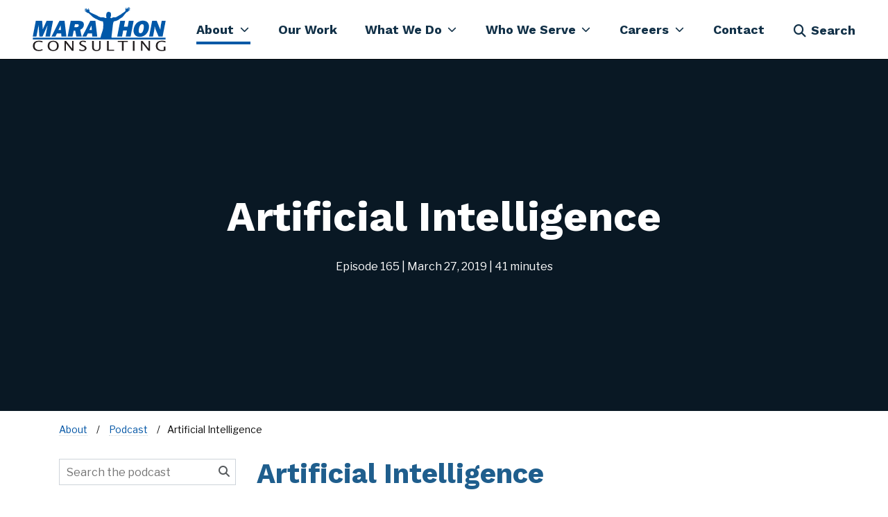

--- FILE ---
content_type: text/html; charset=utf-8
request_url: https://marathonus.com/about/podcast/artificial-intelligence/
body_size: 74310
content:
<!DOCTYPE HTML>
<html lang="en-US" xmlns:ng="http://angularjs.org" ng-app="marathon" ng-strict-di>
<head>
    <link rel="dns-prefetch" href="https://maps.googleapis.com">
    <link rel="dns-prefetch" href="https://fonts.googleapis.com">
    <link rel="preconnect" href="https://fonts.googleapis.com">
    <link rel="preconnect" crossorigin href="https://fonts.gstatic.com/">
    <link rel="stylesheet" href="https://fonts.googleapis.com/css2?family=Open&#x2B;Sans:wght@300;400;700&amp;family=Libre&#x2B;Franklin:wght@400;600;700;900&amp;display=swap">
    <link rel="stylesheet" href="https://fonts.googleapis.com/css2?family=Work&#x2B;Sans:ital,wght@0,300;0,400;0,500;0,600;0,700;1,400&amp;display=swap">
    <link rel="stylesheet" href="https://fonts.googleapis.com/css2?family=Libre&#x2B;Franklin:ital,wght@0,100;0,200;0,300;0,400;0,500;0,600;0,700;1,400&amp;display=swap">
    <script type="text/javascript" src="/scripts/site-history-manager.js"></script>
    <script>
                        var image = new Image();
        image.onerror = function () { document.getElementsByTagName('html')[0].classList.add("no-webp"); };
        image.onload = function () { document.getElementsByTagName('html')[0].classList.add("webp"); };
        image.src = '[data-uri]'; // webp img
    </script>

    
   <style type="text/css">@charset "UTF-8";main .pageContent img{max-width:100%}.mobile-overlay{background:rgba(0,0,0,0);position:fixed}@font-face{font-family:"Font Awesome 6 Free";font-style:normal;font-weight:900;font-display:block;src:url(/dist/fonts/webfonts/fa-solid-900.woff2) format("woff2"),url(/dist/fonts/webfonts/fa-solid-900.ttf) format("truetype")}@font-face{font-family:"Font Awesome 6 Brands";font-style:normal;font-weight:400;font-display:block;src:url(/dist/fonts/webfonts/fa-brands-400.woff2) format("woff2"),url(/dist/fonts/webfonts/fa-brands-400.ttf) format("truetype")}.card-block{padding:1.25rem}footer.footer-main .f-mobile{display:none!important}footer.footer-main .f-utility .links a,footer.footer-main .f-utility .links div,footer.footer-main .f-utility .links span{color:#000;font-size:14px}body.subpage p a{text-decoration:none;border-bottom:1px dotted #cdd7da;color:#0055a5}@media (max-width:991px){footer.footer-main .f-mobile{display:block!important}footer.footer-main .f-utility .f-p-wrapper{padding-top:10px}}.h6,h1{font-family:"Work Sans",Arial,sans-serif;font-weight:700;margin-bottom:1rem}.subpage .h6,.subpage .heading,.subpage h1{font-family:"Work Sans",Arial,sans-serif}.subpage .h6{font-size:14px;font-weight:600;text-transform:uppercase}.podcastEpisode .sidebar-area{position:relative}@media (min-width:992px){.col-lg-3{flex:0 0 auto;width:25%}.col-lg-9{flex:0 0 auto;width:75%}.podcastEpisode .sidebar-area{order:-1}}.podcastEpisode .sidebar-area #fixed-body-rail{height:auto;padding:0}.podcastEpisode .sidebar-area .widget .card-block{padding-left:0;padding-right:0}.podcastEpisode .sidebar-area .recent-episodes .episode-name{text-decoration:underline}.podcastEpisode form.searchForm{width:300px;max-width:100%}.podcastEpisode form.searchForm .search-group{flex-wrap:nowrap}.podcastEpisode form.searchForm #searchField{width:100%;border-color:#ced4da;border-width:1px;border-style:solid none solid solid;padding-left:10px;line-height:34px}.podcastEpisode form.searchForm .input-group-addon{padding:.5rem .75rem;margin-bottom:0;font-size:1rem;font-weight:400;line-height:1.25;color:#55595c;text-align:center;background-color:#eceeef;border:1px solid rgba(0,0,0,.15);border-radius:.25rem}.podcastEpisode form.searchForm .search-icon{background-color:#fff;border-color:#ced4da;border-left:unset;border-radius:unset}.podcastEpisode form.searchForm .searchTerm{margin-bottom:15px}.podcastEpisode form.searchForm .searchTerm input[type=text]{padding:10px;height:38px;border:1px solid #0059a6;border-right:0;font-size:16px;width:100%}.podcastEpisode form.searchForm .searchTerm button[type=submit]{padding:0;min-height:38px;width:38px;background-color:#fff;border:1px solid #ced4da;border-left:none}body{font-family:var(--bs-body-font-family);font-size:var(--bs-body-font-size);font-weight:var(--bs-body-font-weight);line-height:var(--bs-body-line-height);color:var(--bs-body-color);text-align:var(--bs-body-text-align);background-color:var(--bs-body-bg);-webkit-text-size-adjust:100%}@media (min-width:1200px){h1{font-size:2.5rem}}button,input,textarea{font-family:inherit;font-size:inherit;line-height:inherit}[type=button],[type=submit],button{-webkit-appearance:button}.container,.container-fluid{padding-right:var(--bs-gutter-x,.75rem);padding-left:var(--bs-gutter-x,.75rem)}@media (min-width:544px){.container{max-width:576px}}@media (min-width:768px){.container{max-width:720px}.col-md-12{flex:0 0 auto;width:100%}.d-md-inline-block{display:inline-block!important}.d-md-none{display:none!important}}@media (min-width:992px){.container{max-width:940px}.col-lg-9{flex:0 0 auto;width:75%}}.form-control{appearance:none}.form-control::-webkit-file-upload-button{margin-inline-end:.75rem;border-inline-end-width:1px}.input-group>.form-control{flex:1 1 auto;min-width:0}@media (min-width:992px){.d-lg-none{display:none!important}}.container-fluid:not(.portfolio-cards):not(.homepage-portals):not(.container-fluid-full),.container:not(.portfolio-cards):not(.homepage-portals):not(.container-fluid-full){padding-right:calc(var(--bs-gutter-x,.75rem) * .5);padding-left:calc(var(--bs-gutter-x,.75rem) * .5)}.hidden{display:none}img{user-drag:none;-moz-user-focus:ignore;-webkit-user-drag:none}header{height:100px;position:fixed;top:0;width:100%;z-index:999}.fab{font-family:"Font Awesome 6 Brands";font-weight:400}.fa-instagram{font-family:"Font Awesome 6 Brands"}.fa-instagram::before{content:"\f16d"}.fa-x-twitter{font-family:"Font Awesome 6 Brands"}.fa-x-twitter::before{content:"\e61b"}html{background:gray}@media (max-width:1920px){html{background:#fff}}body,html{max-width:1920px;margin-left:auto;margin-right:auto;overflow-x:hidden}@media (max-width:991.98px){main .pageContent{width:100%;overflow:hidden}}main .pageContent{min-height:500px}main .container{text-align:left}.umbraco-forms-hidden{display:none!important}body .umbraco-forms-form .umbraco-forms-page{max-width:100%;margin-bottom:0}body .umbraco-forms-form form fieldset{margin-left:-15px;margin-right:-15px}.umbraco-forms-form fieldset .col-md-12{flex-flow:row wrap;display:flex}.umbraco-forms-form fieldset .umbraco-forms-field{flex:0 0 100%;max-width:100%;margin-bottom:1rem;padding-left:1rem;padding-right:1rem}body .umbraco-forms-form input,body .umbraco-forms-form input.text,body .umbraco-forms-form textarea{background-color:#fff;border:1px solid #c7c7c7;width:100%;border-radius:0;overflow:hidden;max-width:100%!important;margin:0 auto}body .umbraco-forms-form input{padding:.5rem .25rem}body .umbraco-forms-form textarea{min-height:100px}.umbraco-forms-form label.umbraco-forms-label{text-transform:uppercase;font-size:14px;font-weight:700;margin-bottom:0;color:#123148;display:inline-block}.umbraco-forms-form .umbraco-forms-navigation{display:inline-block;padding:0 0 60px}.umbraco-forms-form .umbraco-forms-navigation input.btn{background-color:#fff;border:1px solid #c7c7c7;border-radius:0;overflow:hidden;padding:.5rem 2rem;width:auto;text-transform:none}.umbraco-forms-form .umbraco-forms-navigation input.btn:not(:disabled):not(.disabled){color:#0059a6;border:2px solid #0059a6}footer.footer-main .f-desktop{display:block!important}@media (max-width:991px){footer.footer-main .f-desktop{display:none!important}footer.footer-main .swap-mobile .f-spacer{display:none}}footer.footer-main .f-spacer{flex-grow:1}footer.footer-main .f-utility .f-i-wrapper{display:flex}footer.footer-main .f-utility .social-media span.fab{color:#0059a6}footer.footer-main .f-utility .social-media ul{list-style:none;padding:0}footer.footer-main .f-utility .social-media ul li{display:inline-block;font-size:20px}footer.footer-main .f-utility .social-media ul li a{color:#3b5998}footer.footer-main .f-utility .social-media ul li+li{padding-left:10px}footer.footer-main .f-utility .links a,footer.footer-main .f-utility .links span{color:#000;font-size:14px}footer.footer-main .f-utility .links .copyright{font-weight:700}footer.footer-main .f-utility .links .general-links .f-link:before{content:"";background-color:#000;position:relative;padding:0 1px;margin:0 12px;opacity:.4}.search-component{padding-bottom:2rem}.search-overlay .search-component{display:flex;flex-direction:column;margin:0 auto;max-width:1430px}.search-overlay .search-component .search-form{flex:1 1 52%;padding:72px 15px 0;display:flex;flex-direction:column;justify-content:flex-end;text-align:center}@media (max-width:991px){footer.footer-main .f-utility .social-media span.fab{font-size:26px}footer.footer-main .f-utility .social-media ul{text-align:left;margin-bottom:25px}footer.footer-main .f-utility .social-media ul li+li{padding-left:15px!important}footer.footer-main .f-utility .links .general-links{margin-bottom:27px}footer.footer-main .f-utility .links .general-links .f-link:before{margin:0 14px}footer.footer-main .f-utility .links .general-links .f-link:first-child:before{display:none}.search-overlay .search-component .search-form{flex:1 1 67%}}.search-overlay .search-component .search-form .search-form-header{font:bold 52px/1.2em "Libre Franklin"}.search-overlay .search-component .search-form form{margin:0 auto;text-align:left}.search-overlay .search-component .search-form *+form{margin-top:65px}@media (max-width:991px){.search-overlay .search-component .search-form .search-form-header{font-size:40px}.search-overlay .search-component .search-form *+form{margin-top:59px}}@media (max-width:543px){.search-overlay .search-component .search-form{flex:1 1 75%}.search-overlay .search-component .search-form *+form{margin-top:30px}}.search-overlay .search-component .search-form .search-form-links-wrapper .search-form-links-header{font:bold 18px/2.33em "Work Sans";text-decoration:underline}@media (max-width:991px){.search-overlay .search-component .search-form .search-form-links-wrapper .search-form-links-header{font-size:16px}}.search-overlay .search-component .search-form .search-form-links-wrapper .search-form-links{display:flex;font:bold 20px/2.1em "Work Sans";justify-content:center;flex-wrap:wrap;column-gap:75px}.search-overlay .search-component .search-form .search-form-links-wrapper .search-form-links .search-form-link-row-separator{display:none}.search-overlay .search-component .search-form .search-form-links-wrapper .search-form-links .search-form-link-row-separator.visible{flex:0 0 100%;width:100%;height:0;background:0 0;display:block}.search-overlay .search-component .search-form .search-form-links-wrapper .search-form-links .search-form-link-row-separator.visible+.search-form-link:before{display:none}.search-overlay .search-component .search-form .search-form-links-wrapper .search-form-links .search-form-link{position:relative}.search-overlay .search-component .search-form .search-form-links-wrapper .search-form-links .search-form-link:not(:first-child):before{content:"";width:1px;height:17px;background:#fff;position:absolute;left:-38px;top:50%;transform:translateY(-50%)}.search-overlay .search-component .search-form .search-form-links-wrapper .search-form-links .search-form-link a{color:#fff}.search-overlay .search-component .search-form .search-form-links-wrapper *+.search-form-links{margin-top:8px}.search-overlay .search-component .search-form *+.search-form-links-wrapper{margin-top:80px}@media (max-width:991px){.search-overlay .search-component .search-form .search-form-links-wrapper .search-form-links{font-size:18px}.search-overlay .search-component .search-form *+.search-form-links-wrapper{margin-top:72px}}@media (max-width:543px){.search-overlay .search-component .search-form .search-form-links-wrapper .search-form-links{line-height:1.3em}.search-overlay .search-component .search-form .search-form-links-wrapper .search-form-links .search-form-link{width:100%;flex:0 0 100%}.search-overlay .search-component .search-form *+.search-form-links-wrapper{margin-top:36px}}.search-overlay .search-component .search-background{flex:1 1 48%;background:url(/dist/img/marathon-man-overlay.svg) 50% 0/cover no-repeat;margin:0 15px}@media (max-width:991px){.search-overlay .search-component .search-background{flex:1 1 33%}}.search-overlay .search-component form{width:730px}body .search-overlay .search-component .input-group button{outline:0!important;background-color:revert;color:revert;padding:.5rem 0 .5rem 1rem;border-top-left-radius:0;border-bottom-left-radius:0}.search-component form{max-width:100%;width:445px}body .search-component .input-group button,body .search-component .input-group input{outline:0;box-shadow:none}body .search-component .input-group input{border-color:#ced4da}body .search-component .input-group button{border-top-left-radius:0;border-bottom-left-radius:0;padding:.5rem 1rem}div#searchOverlay{position:fixed;z-index:9999;background:#123148;height:100%;width:100%;top:0;left:0;display:block;opacity:0;transform:translateY(-100%);will-change:transform,opacity;overflow:hidden;color:#fff}div#searchOverlay:before{content:url(/dist/img/marathon-consulting-logo-white.svg);display:block;width:194px;max-width:calc(50% - 30px);position:absolute;left:40px;top:10px}div#searchOverlay .inner-search-overlay{padding:15px 15px 0;max-width:1920px;height:100%;margin-left:auto;margin-right:auto}div#searchOverlay .search-component{height:100%;padding-bottom:0}div#searchOverlay .search-component button,div#searchOverlay .search-component input{background:0 0;color:#fff;font-size:22px;line-height:1.4}div#searchOverlay .search-component input.form-control{padding-left:0;padding-right:0;font:bold 40px/1.05em Work Sans;border:none;box-shadow:none;outline:0}div#searchOverlay .search-component .input-group{border-bottom:2px solid #fff}div#searchOverlay .close-button-wrapper{text-align:right}div#searchOverlay #searchOverlayClose{width:21px;height:31px;overflow:hidden;position:absolute;right:67px;top:53px;text-align:center;font-size:31px;line-height:31px}@media (max-width:543px){.search-overlay .search-component .search-background{flex:1 1 25%}div#searchOverlay #searchOverlayClose{right:30px;top:30px}}body.subpage h1{margin-top:0}@media (max-width:767px){body.subpage .heading,body.subpage h1{font-size:32px}}#a11yMenu{position:absolute;left:-10000px;top:auto;width:1px;height:1px;overflow:hidden;opacity:0}#a11yMenu>div{padding-right:var(--bs-gutter-x,.75rem);padding-left:var(--bs-gutter-x,.75rem);margin-right:auto;margin-left:auto;padding:.5rem 1rem;display:flex;align-items:center;justify-content:space-between;flex-wrap:nowrap;height:100%;line-height:1;width:100%}@media (min-width:1400px){#a11yMenu>div{max-width:1340px}}@media (min-width:1535px){#a11yMenu>div{max-width:1505px}}#a11yMenu>div .skipBtns a{border:thin solid;padding:.25rem;margin:.25rem;text-align:center}#a11yMenu #closeA11yMenuBtn{border:0;padding:.5rem;height:40px;width:40px;border-radius:50%;background:0 0;display:flex;align-items:center;justify-content:center;visibility:hidden}#a11yMenu .closeIcon{text-align:center}#a11yMenu .closeIcon:after{content:"✕";font-size:24px;font-family:"Font Awesome 6 Free";display:inline-block}.body{--bs-gutter-x:30px;--bs-gutter-y:0;display:flex;flex-wrap:wrap;margin-top:calc(-1 * var(--bs-gutter-y));margin-right:calc(-.5 * var(--bs-gutter-x));margin-left:calc(-.5 * var(--bs-gutter-x))}header nav.primaryNavigation{position:fixed;top:0;height:85px;z-index:1030;width:100%;background-color:#fff;left:0;right:0;border-bottom:1px solid #fff;padding:0 32px}@media (max-width:1199.98px){main .pageContent{padding-top:0}header nav.primaryNavigation{padding:0}.table-responsive-xl{overflow-x:auto;-webkit-overflow-scrolling:touch}}header nav.primaryNavigation .nav-wrapper{display:flex;align-items:center;justify-content:space-between;max-width:1920px;margin-left:auto;margin-right:auto;height:100%;padding-left:15px;padding-right:15px;width:100%}header nav.primaryNavigation .nav-wrapper a.navbar-brand{height:100%;padding:0;display:flex;align-items:center;justify-content:center;margin-right:1rem;font-size:1.25rem;line-height:inherit}header nav.primaryNavigation .nav-wrapper a.navbar-brand img{width:100%;padding:10px 0;max-width:193px;height:100px!important;max-height:100%;object-position:left center;object-fit:contain;will-change:max-width}header nav.primaryNavigation .nav-wrapper .navbar-toggleable-md{display:block!important;height:100%}header nav.primaryNavigation .nav-wrapper .navbar-toggleable-md>ul.navbar-collapse{display:flex;flex-wrap:nowrap;float:right;padding-left:0;margin:0!important;list-style:none;height:100%}header nav.primaryNavigation .nav-wrapper .navbar-toggleable-md>ul.navbar-collapse>li.navItem{position:static;float:left;padding-left:0;margin-bottom:0;list-style:none;height:100%}header nav.primaryNavigation .nav-wrapper .navbar-toggleable-md>ul.navbar-collapse>li.navItem .dropdown-menu{border:none;visibility:hidden;max-height:0!important;z-index:0;overflow:hidden;opacity:0;display:block;position:absolute;right:0;left:0;padding:0;top:100%;border-radius:0;float:left;min-width:10rem;margin:0;font-size:1rem;color:#373a3c;text-align:left;list-style:none}header nav.primaryNavigation .nav-wrapper .navbar-toggleable-md>ul.navbar-collapse>li.navItem .dropdown-menu .megamenu-container{margin-left:auto;margin-right:auto;padding-left:15px;padding-right:15px}header nav.primaryNavigation .nav-wrapper .navbar-toggleable-md>ul.navbar-collapse>li.navItem .dropdown-menu .megamenu-container .megamenu-row{margin-right:-15px;margin-left:-15px;background-color:#f0efef;padding-bottom:52px}header nav.primaryNavigation .nav-wrapper .navbar-toggleable-md>ul.navbar-collapse>li.navItem i{color:#123148;font-size:18px}header nav.primaryNavigation .nav-wrapper .navbar-toggleable-md>ul.navbar-collapse>li.navItem>a.nav-link{color:#123148;font-family:"Work Sans",Arial,sans-serif;font-size:18px;font-weight:700;padding:0;line-height:21px;height:100%;display:flex;-webkit-box-align:center;align-items:center;white-space:nowrap;will-change:line-height;position:relative;overflow:hidden}header nav.primaryNavigation .nav-wrapper .navbar-toggleable-md>ul.navbar-collapse>li.navItem>a.nav-link.dropdown-toggle .dropdown-toggle-inner{display:inline-block;position:relative}header nav.primaryNavigation .nav-wrapper .navbar-toggleable-md>ul.navbar-collapse>li.navItem>a.nav-link.dropdown-toggle .dropdown-toggle-inner:after{display:block;content:"";background:url(/dist/img/nav-triangle.svg) 50% 0/cover no-repeat;order:3;width:100%;height:100vw;min-height:100%;position:absolute;left:0;top:calc(100% + 6px);visibility:hidden}header nav.primaryNavigation .nav-wrapper .navbar-toggleable-md>ul.navbar-collapse>li.navItem>a.nav-link.dropdown-toggle:after{border:none;font-family:"Font Awesome 6 Free";font-weight:900;content:"\f078";font-size:13px;min-width:20px;padding-left:5px}header nav.primaryNavigation .nav-wrapper .navbar-toggleable-md>ul.navbar-collapse #navSearch{padding-top:3px;display:flex;align-items:center;color:#123148;font-family:"Work Sans",Arial,sans-serif;font-size:18px;font-weight:700;line-height:21px}header nav.primaryNavigation .nav-wrapper .navbar-toggleable-md>ul.navbar-collapse #navSearch .fa{margin-right:5px}header nav.primaryNavigation .nav-wrapper .navbar-toggler{font-size:30px;height:100%;border-radius:0;outline:0!important;width:3.5rem;padding:.5rem;border:none}header nav.primaryNavigation .nav-wrapper .navbar-toggler span{font-size:14px}header nav.primaryNavigation .nav-wrapper .navbar-toggler#mobileNavbarToggler:before{content:"☰";display:block}header nav.primaryNavigation.primaryNavigationV2{box-shadow:0 1px 0 0 rgba(0,0,0,.6)}header nav.primaryNavigation.primaryNavigationV2 .nav-wrapper .navbar-toggleable-md>ul.navbar-collapse>li.navItem>a.nav-link{color:#123148}header nav.primaryNavigation.primaryNavigationV2 .nav-wrapper .navbar-toggleable-md>ul.navbar-collapse>li.navItem>a.nav-link .nav-link-inner{display:inline-block;position:relative}header nav.primaryNavigation.primaryNavigationV2 .nav-wrapper .navbar-toggleable-md>ul.navbar-collapse>li.navItem>a.nav-link .nav-link-inner:after{content:"";left:0;top:auto;bottom:-11px;width:calc(100% + .255em + 20px);height:4px;background:#0059a6;min-height:0;visibility:visible;opacity:0;transform:scale(0,.5);transform-origin:0 100%;position:absolute}header nav.primaryNavigation.primaryNavigationV2 .nav-wrapper .navbar-toggleable-md>ul.navbar-collapse>li.navItem>a.nav-link.activeSection{color:#123148}header nav.primaryNavigation.primaryNavigationV2 .nav-wrapper .navbar-toggleable-md>ul.navbar-collapse>li.navItem>a.nav-link.activeSection .nav-link-inner:after{opacity:1;transform:scale(1,1)}header nav.primaryNavigation.primaryNavigationV2 .nav-wrapper .navbar-toggleable-md>ul.navbar-collapse>li.navItem .dropdown-menu{top:calc(100% + 16px);max-width:calc(100vw - 32px);max-height:calc(100vh - 100% - 32px)!important;width:auto;background:#f8f8f8;left:50%;right:auto;transform:translateX(-50%);overflow-x:clip;overflow-y:auto}header nav.primaryNavigation.primaryNavigationV2 .nav-wrapper .navbar-toggleable-md>ul.navbar-collapse>li.navItem .dropdown-menu .megamenu-container .megamenu-row{padding:24px;display:flex;flex-direction:column;gap:26px}header nav.primaryNavigation.primaryNavigationV2 .nav-wrapper .navbar-toggleable-md>ul.navbar-collapse>li.navItem .dropdown-menu .megamenu-container .megamenu-row .menu-overview{display:flex;flex-direction:column;gap:8px}header nav.primaryNavigation.primaryNavigationV2 .nav-wrapper .navbar-toggleable-md>ul.navbar-collapse>li.navItem .dropdown-menu .megamenu-container .megamenu-row .menu-overview .menu-overview-name{display:flex;justify-content:space-between;align-items:flex-start;gap:8px;color:#123148;font-family:"Libre Franklin",Arial,sans-serif;font-size:28px;font-weight:700;line-height:1.2142857143em}header nav.primaryNavigation.primaryNavigationV2 .nav-wrapper .navbar-toggleable-md>ul.navbar-collapse>li.navItem .dropdown-menu .megamenu-container .megamenu-row .menu-overview .menu-overview-name .btn-close{background:0 0;opacity:1;padding:0;width:auto;height:auto;position:relative;margin-top:.6071428571em;transform:translateY(-50%)}header nav.primaryNavigation.primaryNavigationV2 .nav-wrapper .navbar-toggleable-md>ul.navbar-collapse>li.navItem .dropdown-menu .megamenu-container .megamenu-row .menu-overview .menu-overview-name .btn-close:before{content:"\f00d";display:block;font-family:"Font Awesome 6 Free";color:#0059a6;font-size:24px;line-height:.7083333333em;font-style:normal;font-weight:400}header nav.primaryNavigation.primaryNavigationV2 .nav-wrapper .navbar-toggleable-md>ul.navbar-collapse>li.navItem .dropdown-menu .megamenu-container .megamenu-row .menu-overview .menu-overview-description{color:#5a5b5b;font-family:"Libre Franklin",Arial,sans-serif;font-size:16px;font-weight:500;line-height:1.4166666667em}header nav.primaryNavigation.primaryNavigationV2 .nav-wrapper .navbar-toggleable-md>ul.navbar-collapse>li.navItem .dropdown-menu .megamenu-container .megamenu-row .menu-overview .menu-overview-description .menu-overview-link{color:#0059a6;font-family:"Libre Franklin",Arial,sans-serif;font-size:16px;font-weight:500;line-height:1.4166666667em;text-decoration:underline}header nav.primaryNavigation.primaryNavigationV2 .nav-wrapper .navbar-toggleable-md>ul.navbar-collapse>li.navItem .dropdown-menu .megamenu-container .megamenu-row .megamenu-columns{display:flex;justify-content:stretch;align-items:flex-start;gap:50px;align-items:stretch}header nav.primaryNavigation.primaryNavigationV2 .nav-wrapper .navbar-toggleable-md>ul.navbar-collapse>li.navItem .dropdown-menu .megamenu-container .megamenu-row .megamenu-columns .megamenu-column{display:flex;flex-direction:column;gap:49px;flex:1 1 auto}header nav.primaryNavigation.primaryNavigationV2 .nav-wrapper .navbar-toggleable-md>ul.navbar-collapse>li.navItem .dropdown-menu .megamenu-container .megamenu-row .megamenu-columns .megamenu-column+.megamenu-column{position:relative}header nav.primaryNavigation.primaryNavigationV2 .nav-wrapper .navbar-toggleable-md>ul.navbar-collapse>li.navItem .dropdown-menu .megamenu-container .megamenu-row .megamenu-columns .megamenu-column+.megamenu-column:before{content:"";display:block;width:2px;height:100%;background:#d9d9d9;position:absolute;left:-26px;top:0}header nav.primaryNavigation.primaryNavigationV2 .nav-wrapper .navbar-toggleable-md>ul.navbar-collapse>li.navItem .dropdown-menu .megamenu-container .megamenu-row .megamenu-columns .megamenu-column .megamenu-summaries-child-links-column{display:flex;justify-content:stretch;align-items:flex-start;gap:50px;align-items:stretch}header nav.primaryNavigation.primaryNavigationV2 .nav-wrapper .navbar-toggleable-md>ul.navbar-collapse>li.navItem .dropdown-menu .megamenu-container .megamenu-row .megamenu-columns .megamenu-column .megamenu-summaries-child-links-column .megamenu-summaries-child-links-column-left{max-width:415px}header nav.primaryNavigation.primaryNavigationV2 .nav-wrapper .navbar-toggleable-md>ul.navbar-collapse>li.navItem .dropdown-menu .megamenu-container .megamenu-row .megamenu-columns .megamenu-column .megamenu-summaries-child-links-column .megamenu-summaries-child-links-column-right{max-width:322px;position:relative}header nav.primaryNavigation.primaryNavigationV2 .nav-wrapper .navbar-toggleable-md>ul.navbar-collapse>li.navItem .dropdown-menu .megamenu-container .megamenu-row .megamenu-columns .megamenu-column .megamenu-summaries-child-links-column .megamenu-summaries-child-links-column-right:before{content:"";display:block;width:2px;height:100%;background:#d9d9d9;position:absolute;left:-26px;top:0}header nav.primaryNavigation.primaryNavigationV2 .nav-wrapper .navbar-toggleable-md>ul.navbar-collapse>li.navItem .dropdown-menu .megamenu-container .megamenu-row .megamenu-columns .megamenu-column .megamenu-summaries-child-links-column .megamenu-summaries-child-links-column-right .megamenu-summaries-child-links-column-item-links{display:flex;flex-direction:column;gap:24px;height:0;overflow:hidden;visibility:hidden}header nav.primaryNavigation.primaryNavigationV2 .nav-wrapper .navbar-toggleable-md>ul.navbar-collapse>li.navItem .dropdown-menu .megamenu-container .megamenu-row .megamenu-columns .megamenu-column .megamenu-summaries-child-links-column .megamenu-summaries-child-links-column-right .megamenu-summaries-child-links-column-item-links.active{height:auto;padding:16px 0;visibility:unset}header nav.primaryNavigation.primaryNavigationV2 .nav-wrapper .navbar-toggleable-md>ul.navbar-collapse>li.navItem .dropdown-menu .megamenu-container .megamenu-row .megamenu-columns .megamenu-column .megamenu-summaries-child-links-column .megamenu-summaries-child-links-column-right .megamenu-summaries-child-links-column-item-links .megamenu-summaries-child-links-column-item-links-1>a{color:#123148;font-family:"Libre Franklin",Arial,sans-serif;font-size:16px;font-weight:600;line-height:normal}header nav.primaryNavigation.primaryNavigationV2 .nav-wrapper .navbar-toggleable-md>ul.navbar-collapse>li.navItem .dropdown-menu .megamenu-container .megamenu-row .megamenu-columns .megamenu-column .megamenu-summaries-child-links-column .megamenu-summaries-child-links-column-right .megamenu-summaries-child-links-column-item-links .megamenu-summaries-child-links-column-item-links-1>.megamenu-summaries-child-links-column-item-links-1-children{padding-left:16px}header nav.primaryNavigation.primaryNavigationV2 .nav-wrapper .navbar-toggleable-md>ul.navbar-collapse>li.navItem .dropdown-menu .megamenu-container .megamenu-row .megamenu-columns .megamenu-column .megamenu-summaries-child-links-column .megamenu-summaries-child-links-column-right .megamenu-summaries-child-links-column-item-links .megamenu-summaries-child-links-column-item-links-1>.megamenu-summaries-child-links-column-item-links-1-children:not(:first-child){margin-top:10px}header nav.primaryNavigation.primaryNavigationV2 .nav-wrapper .navbar-toggleable-md>ul.navbar-collapse>li.navItem .dropdown-menu .megamenu-container .megamenu-row .megamenu-columns .megamenu-column .megamenu-summaries-child-links-column .megamenu-summaries-child-links-column-right .megamenu-summaries-child-links-column-item-links .megamenu-summaries-child-links-column-item-links-1>.megamenu-summaries-child-links-column-item-links-1-children>a{display:block;color:#123148;font-family:"Libre Franklin",Arial,sans-serif;font-size:14px;font-weight:500;line-height:normal}header nav.primaryNavigation.primaryNavigationV2 .nav-wrapper .navbar-toggleable-md>ul.navbar-collapse>li.navItem .dropdown-menu .megamenu-container .megamenu-row .megamenu-columns .megamenu-column .megamenu-summaries-child-links-column .megamenu-summaries-child-links-column-item,header nav.primaryNavigation.primaryNavigationV2 .nav-wrapper .navbar-toggleable-md>ul.navbar-collapse>li.navItem .dropdown-menu .megamenu-container .megamenu-row .megamenu-columns .megamenu-column .megamenu-summaries-column .megamenu-summaries-column-item{display:flex;gap:8px;align-items:center;padding:16px;position:relative}header nav.primaryNavigation.primaryNavigationV2 .nav-wrapper .navbar-toggleable-md>ul.navbar-collapse>li.navItem .dropdown-menu .megamenu-container .megamenu-row .megamenu-columns .megamenu-column .megamenu-summaries-child-links-column .megamenu-summaries-child-links-column-item.active{background:rgba(200,236,244,.6)}header nav.primaryNavigation.primaryNavigationV2 .nav-wrapper .navbar-toggleable-md>ul.navbar-collapse>li.navItem .dropdown-menu .megamenu-container .megamenu-row .megamenu-columns .megamenu-column .megamenu-summaries-child-links-column .megamenu-summaries-child-links-column-item:after,header nav.primaryNavigation.primaryNavigationV2 .nav-wrapper .navbar-toggleable-md>ul.navbar-collapse>li.navItem .dropdown-menu .megamenu-container .megamenu-row .megamenu-columns .megamenu-column .megamenu-summaries-column .megamenu-summaries-column-item:after{content:"\f054";color:#0059a6;font-family:"Font Awesome 6 Free";font-size:12px;font-weight:400;line-height:1.4166666667em;display:block}header nav.primaryNavigation.primaryNavigationV2 .nav-wrapper .navbar-toggleable-md>ul.navbar-collapse>li.navItem .dropdown-menu .megamenu-container .megamenu-row .megamenu-columns .megamenu-column .megamenu-summaries-child-links-column .megamenu-summaries-child-links-column-item .megamenu-summaries-child-links-column-item-inner,header nav.primaryNavigation.primaryNavigationV2 .nav-wrapper .navbar-toggleable-md>ul.navbar-collapse>li.navItem .dropdown-menu .megamenu-container .megamenu-row .megamenu-columns .megamenu-column .megamenu-summaries-column .megamenu-summaries-column-item .megamenu-summaries-column-item-inner{flex:1 1 100%;display:flex;flex-direction:column;gap:8px;color:#5a5b5b;font-family:"Libre Franklin",Arial,sans-serif;font-size:16px;font-weight:500;line-height:1.375em}header nav.primaryNavigation.primaryNavigationV2 .nav-wrapper .navbar-toggleable-md>ul.navbar-collapse>li.navItem .dropdown-menu .megamenu-container .megamenu-row .megamenu-columns .megamenu-column .megamenu-summaries-child-links-column .megamenu-summaries-child-links-column-item .megamenu-summaries-child-links-column-item-inner .megamenu-summaries-child-links-column-item-header,header nav.primaryNavigation.primaryNavigationV2 .nav-wrapper .navbar-toggleable-md>ul.navbar-collapse>li.navItem .dropdown-menu .megamenu-container .megamenu-row .megamenu-columns .megamenu-column .megamenu-summaries-column .megamenu-summaries-column-item .megamenu-summaries-column-item-inner .megamenu-summaries-column-item-header{color:#0059a6;font-family:"Work Sans",Arial,sans-serif;font-size:18px;font-weight:700;line-height:normal;text-transform:uppercase}header nav.primaryNavigation.primaryNavigationV2 .nav-wrapper .navbar-toggleable-md>ul.navbar-collapse>li.navItem .dropdown-menu .megamenu-container .megamenu-row .megamenu-columns .megamenu-column .megamenu-summaries-child-links-column .megamenu-summaries-child-links-column-item .megamenu-summaries-child-links-column-item-link,header nav.primaryNavigation.primaryNavigationV2 .nav-wrapper .navbar-toggleable-md>ul.navbar-collapse>li.navItem .dropdown-menu .megamenu-container .megamenu-row .megamenu-columns .megamenu-column .megamenu-summaries-column .megamenu-summaries-column-item .megamenu-summaries-column-item-link{position:absolute;left:0;top:0;width:100%;height:100%}header nav.primaryNavigation.primaryNavigationV2 .nav-wrapper .navbar-toggleable-md>ul.navbar-collapse>li.navItem .dropdown-menu .megamenu-container .megamenu-row .megamenu-columns .megamenu-column .megamenu-featured-story-block-column{background:#fff;box-shadow:0 0 20px 0 rgba(0,0,0,.3);position:relative}header nav.primaryNavigation.primaryNavigationV2 .nav-wrapper .navbar-toggleable-md>ul.navbar-collapse>li.navItem .dropdown-menu .megamenu-container .megamenu-row .megamenu-columns .megamenu-column .megamenu-featured-story-block-column .megamenu-featured-story-block-column-content-outer{display:flex;flex-direction:column;gap:24px;padding:16px}header nav.primaryNavigation.primaryNavigationV2 .nav-wrapper .navbar-toggleable-md>ul.navbar-collapse>li.navItem .dropdown-menu .megamenu-container .megamenu-row .megamenu-columns .megamenu-column .megamenu-featured-story-block-column .megamenu-featured-story-block-column-content-outer .megamenu-featured-story-block-column-content{display:flex;flex-direction:column;gap:8px}header nav.primaryNavigation.primaryNavigationV2 .nav-wrapper .navbar-toggleable-md>ul.navbar-collapse>li.navItem .dropdown-menu .megamenu-container .megamenu-row .megamenu-columns .megamenu-column .megamenu-featured-story-block-column .megamenu-featured-story-block-column-content-outer .megamenu-featured-story-block-column-content .megamenu-featured-story-block-column-super-headline{color:#0059a6;font-family:"Work Sans",Arial,sans-serif;font-size:14px;font-weight:700;line-height:normal;text-transform:uppercase}header nav.primaryNavigation.primaryNavigationV2 .nav-wrapper .navbar-toggleable-md>ul.navbar-collapse>li.navItem .dropdown-menu .megamenu-container .megamenu-row .megamenu-columns .megamenu-column .megamenu-featured-story-block-column .megamenu-featured-story-block-column-content-outer .megamenu-featured-story-block-column-content .megamenu-featured-story-block-column-headline{color:dark-ocean-blue;font-family:"Work Sans",Arial,sans-serif;font-size:16px;font-weight:700;line-height:normal;text-transform:uppercase}header nav.primaryNavigation.primaryNavigationV2 .nav-wrapper .navbar-toggleable-md>ul.navbar-collapse>li.navItem .dropdown-menu .megamenu-container .megamenu-row .megamenu-columns .megamenu-column .megamenu-featured-story-block-column .megamenu-featured-story-block-column-content-outer .megamenu-featured-story-block-column-content .megamenu-featured-story-block-column-summary{color:#5a5b5b;font-family:"Libre Franklin",Arial,sans-serif;font-size:14px;font-style:normal;font-weight:500;line-height:1.7142857143em}header nav.primaryNavigation.primaryNavigationV2 .nav-wrapper .navbar-toggleable-md>ul.navbar-collapse>li.navItem .dropdown-menu .megamenu-container .megamenu-row .megamenu-columns .megamenu-column .megamenu-featured-story-block-column .megamenu-featured-story-block-column-content-outer .megamenu-featured-story-block-column-content .megamenu-featured-story-block-column-categories{color:#0059a6;font-family:"Libre Franklin",Arial,sans-serif;font-size:14px;font-weight:500;line-height:1.4166666667em;display:flex;align-items:flex-start;gap:8px;flex-wrap:wrap}header nav.primaryNavigation.primaryNavigationV2 .nav-wrapper .navbar-toggleable-md>ul.navbar-collapse>li.navItem .dropdown-menu .megamenu-container .megamenu-row .megamenu-columns .megamenu-column .megamenu-featured-story-block-column .megamenu-featured-story-block-column-content-outer .megamenu-featured-story-block-column-read-more{color:#5a5b5b;font-family:"Libre Franklin",Arial,sans-serif;font-size:14px;font-weight:600;line-height:1.4166666667em;display:flex;gap:8px}header nav.primaryNavigation.primaryNavigationV2 .nav-wrapper .navbar-toggleable-md>ul.navbar-collapse>li.navItem .dropdown-menu .megamenu-container .megamenu-row .megamenu-columns .megamenu-column .megamenu-featured-story-block-column .megamenu-featured-story-block-column-content-outer .megamenu-featured-story-block-column-read-more:after{display:inline-block;content:"\f178";font-family:"Font Awesome 6 Free";font-weight:900}header nav.primaryNavigation.primaryNavigationV2 .nav-wrapper .navbar-toggleable-md>ul.navbar-collapse>li.navItem .dropdown-menu .megamenu-container .megamenu-row .megamenu-columns .megamenu-column .megamenu-featured-story-block-column .megamenu-featured-story-block-column-link{position:absolute;left:0;top:0;width:100%;height:100%}.mobile-header-wrapper{display:none;float:right;margin:0}@media (max-width:991px){div#searchOverlay .search-component input.form-control{font-size:20px}header nav.primaryNavigation .nav-wrapper{padding-right:0}header{height:auto;width:100%}header nav.primaryNavigation{width:100%;height:85px!important}.mobile-header-wrapper{display:flex;align-items:center;justify-content:right;height:100%}}.mobile-header-wrapper button{color:#123148;width:3.5rem;font-size:30px;height:100%;border-radius:0;outline:0!important;padding:.5rem;border:none;display:flex;flex-direction:column;justify-content:flex-end;align-items:center;gap:5px;box-shadow:none}.mobile-header-wrapper button span{font:bold 14px/17px Work Sans;color:#123148;height:22px;flex:0 0 22px}#menu{z-index:1000;top:100%;left:0;position:absolute;width:0!important;min-width:0!important}#menu.megaMenuV2{width:100vw!important;opacity:0;transform-origin:0 0;transform:translateX(-100%);max-height:calc(100vh - 100%);overflow-x:clip;overflow-y:auto;display:none}#menu.megaMenuV2 nav{background:#fff;padding:16px 16px 32px;flex-direction:column;align-items:stretch}#menu.megaMenuV2 nav ul{list-style:none;padding:0;margin:0;width:100%}#menu.megaMenuV2 nav ul li a,#menu.megaMenuV2 nav ul li button{padding:24px 0;display:flex;gap:13px;justify-content:space-between;align-items:flex-start;color:#123148;font-family:"Work Sans",Arial,sans-serif;font-size:20px;font-weight:700;line-height:normal;border:none;background:0 0;width:100%;border-bottom:1px solid #e5e5e5}#menu.megaMenuV2 nav ul li button:after{display:block;content:"\f078";font-family:"Font Awesome 6 Free";font-size:13px;font-weight:900;line-height:normal;text-transform:uppercase;margin-top:5px;transform:rotate(0)}#menu.megaMenuV2 nav ul li ul li a,#menu.megaMenuV2 nav ul li ul li button{padding:20px 0;color:#0059a6;font-size:14px;font-weight:700;line-height:normal;text-transform:uppercase}#menu.megaMenuV2 nav ul li ul li a:after,#menu.megaMenuV2 nav ul li ul li button:after{color:#123148;margin-top:1px}#menu.megaMenuV2 nav ul li ul li ul li a,#menu.megaMenuV2 nav ul li ul li ul li button{padding:16px 0 16px 8px;color:#123148;font-size:14px;font-weight:600;line-height:normal;text-transform:none}#menu.megaMenuV2 nav ul li ul li ul li ul li a{font-size:14px;font-weight:400;padding:12px 0 12px 20px}#menu.megaMenuV2 nav ul li ul li ul li ul li:last-child a{padding-bottom:16px}#menu.megaMenuV2 nav ul li ul li ul li ul li:not(:last-child) a{border-bottom:none}#menu.megaMenuV2 nav .mobile-mega-menu-v2-bottom-content:not(:first-child){margin-top:64px}#menu.megaMenuV2 nav .mobile-mega-menu-v2-bottom-content .mobile-mega-menu-v2-bottom-content-header{color:#123148;font-family:"Libre Franklin",Arial,sans-serif;font-size:18px;font-weight:700;line-height:normal}#menu.megaMenuV2 nav .mobile-mega-menu-v2-bottom-content ul{background:0 0;display:flex;flex-direction:column;gap:32px}#menu.megaMenuV2 nav .mobile-mega-menu-v2-bottom-content ul:not(:first-child){margin-top:32px}#menu.megaMenuV2 nav .mobile-mega-menu-v2-bottom-content ul li{background:0 0;padding:0}#menu.megaMenuV2 nav .mobile-mega-menu-v2-bottom-content ul li a{padding:0!important;border:none;color:#123148;font-family:"Libre Franklin",Arial,sans-serif;font-size:14px;font-weight:600;line-height:normal}#menu.megaMenuV2 nav .mobile-mega-menu-v2-bottom-content+.mobile-mega-menu-v2-bottom-social-media:not(:first-child){margin-top:32px}#menu.megaMenuV2 nav .mobile-mega-menu-v2-bottom-social-media:not(:first-child){margin-top:64px}#menu.megaMenuV2 nav .mobile-mega-menu-v2-bottom-social-media ul{background:0 0;display:flex;column-gap:50px;row-gap:16px;flex-wrap:wrap}#menu.megaMenuV2 nav .mobile-mega-menu-v2-bottom-social-media ul li{background:0 0;padding:0}#menu.megaMenuV2 nav .mobile-mega-menu-v2-bottom-social-media ul li a{padding:0!important;border:none;color:#0059a6;font-size:18px;font-weight:400;line-height:1.4444444444em}#menu nav{background-color:#f0efef;overflow:visible;min-height:100%!important;min-width:100%!important;width:100%!important}#menu nav>div ul{list-style:none;padding:0;margin:0}#menu nav>div ul li{padding:0 1.5rem;background-color:#f0efef;text-transform:uppercase;border-top:none}#menu nav>div ul li a{display:block;outline:0;overflow:hidden;line-height:1.75rem;color:#123148;font-size:26px;font-family:"Work Sans",Arial,sans-serif;text-transform:capitalize;text-decoration:none;font-weight:700;border-top:1px solid #123148}#menu nav>div ul li:first-child a{border-top:none}#menu nav>div>ul{padding-top:5px}#menu nav>div>ul>li>a{position:relative;min-height:0!important;padding:20px 0!important;display:flex;align-items:center}.banner .banner-title{width:100%;padding:0}.banner .content{padding:0}.banner,.subpage .banner{background-repeat:no-repeat;background-position:center;background-size:cover;background-color:#123148;position:relative;color:#fff;font-family:"Work Sans",Arial,sans-serif;display:flex;align-items:center;width:100%;justify-content:center}.banner .banner-title,.subpage .banner .banner-title{font-size:30px;font-weight:700;line-height:32px;color:#fff;margin-bottom:1.75rem;padding-right:15px}@media (max-width:425px){.banner .banner-title,.subpage .banner .banner-title{padding-right:0}}@media (min-width:544px){.banner .banner-title,.subpage .banner .banner-title{font-size:34px;line-height:36px}}@media (min-width:768px){.banner .banner-title,.subpage .banner .banner-title{font-size:44px;line-height:46px}main .breadcrumbs ul li+li:before{content:"/";padding-right:10px}}@media (min-width:992px){header nav.primaryNavigation .nav-wrapper .navbar-toggleable-md>ul.navbar-collapse>li.navItem+.navItem{margin-left:1.25rem}.banner .banner-title,.subpage .banner .banner-title{font-size:60px;line-height:64px}}.banner .container-fluid,.subpage .banner .container-fluid{padding:30px!important;position:relative}.banner .banner-overlay,.subpage .banner .banner-overlay{position:absolute;top:0;right:0;left:0;bottom:0;background:linear-gradient(90deg,rgba(0,0,0,.4) 50%,transparent 100%)}.banner.center,.subpage .banner.center{text-align:center}.banner.center .banner-title,.subpage .banner.center .banner-title{padding-right:0}.banner .content,.subpage .banner .content{color:#fff;font-size:1rem;position:relative;z-index:5;font-family:"Libre Franklin",Arial,sans-serif;font-weight:400;line-height:24px}main .breadcrumbs{font-size:14px;padding:1rem 0 0}main .breadcrumbs>.container>.row{width:100%;margin-left:calc(var(--bs-gutter-x,.75rem) * -.5);margin-right:calc(var(--bs-gutter-x,.75rem) * -.5)}main .breadcrumbs ul{list-style-type:none;padding-left:15px}@media (max-width:991.98px){header nav.primaryNavigation .nav-wrapper .navbar-toggleable-md{display:none!important}#menu.megaMenuV2{display:block!important}main .breadcrumbs ul{padding-left:calc(var(--bs-gutter-x,.75rem) * .5);padding-right:calc(var(--bs-gutter-x,.75rem) * .5)}.table-responsive-lg{overflow-x:auto;-webkit-overflow-scrolling:touch}}main .breadcrumbs ul li{display:inline-block}main .breadcrumbs ul li+li{padding-left:10px}main .breadcrumbs ul li a{text-decoration:none;border-bottom:1px dotted #cdd7da;color:#0055a5}@media (max-width:767px){main .breadcrumbs ul li.d-none:first-child+li,main .breadcrumbs ul li:first-child{padding-left:0}}body{font-family:"Libre Franklin",Arial,sans-serif;--bs-body-font-family:Libre Franklin,Arial,sans-serif}main{margin-top:85px;font-size:16px;line-height:1.5;color:#090909}main a{color:#0055a5}main p{margin-bottom:1.5rem}h1{font-family:"Work Sans",Arial,sans-serif}.center{text-align:center}.subpage h1{font-weight:700}@media (max-width:543.98px){.banner .banner-overlay,.subpage .banner .banner-overlay{background:linear-gradient(0deg,rgba(0,0,0,.4) 100%,transparent 100%)!important}.subpage h1{font-size:48px}}.subpage .heading,.subpage h1{font-family:"Work Sans",Arial,sans-serif;font-size:40px;color:#1f5e8d;line-height:1.1;margin-bottom:25px}.heading,h1{font-size:40px;font-weight:300;color:#1f5e8d;line-height:1.2em;margin-top:50px;margin-bottom:25px}form .row-fluid{--bs-gutter-x:1.5rem;--bs-gutter-y:0;display:flex;flex-wrap:wrap;margin-top:calc(-1 * var(--bs-gutter-y));margin-right:calc(-.5 * var(--bs-gutter-x));margin-left:calc(-.5 * var(--bs-gutter-x))}form .row-fluid .col-md-12{flex:0 0 auto;box-sizing:border-box;flex-shrink:0;width:100%;max-width:100%;padding-right:calc(var(--bs-gutter-x) * .5);padding-left:calc(var(--bs-gutter-x) * .5);margin-top:var(--bs-gutter-y)}form button[type=submit],form input[type=submit]{line-height:1.25;vertical-align:middle;border:1px solid transparent;padding:.5rem 2rem;border-radius:.25rem;margin-left:0;display:inline-block;text-transform:uppercase;font-weight:700;font-size:16px;background-color:#0071eb;color:#fff}.umbraco-forms-form input.text,.umbraco-forms-form textarea{max-width:100%!important}.umbraco-forms-form .umbraco-forms-page{max-width:867px;margin-left:auto;margin-right:auto;margin-bottom:50px}.umbraco-forms-form form fieldset{padding:0;margin:0 0 .5em}.umbraco-forms-form form fieldset input[type=text]{width:100%;max-width:100%}.cleantalkspamfield,.umbraco-forms-form form .umbraco-forms-field.cookieorqueryhiddenfield{display:none}.podcastEpisode .podcast-banner{min-height:220px}@media (min-width:576px){.podcastEpisode .podcast-banner{min-height:252px}}@media (min-width:768px){.podcastEpisode .podcast-banner{min-height:284px}}@media (min-width:992px){.podcastEpisode .podcast-banner{min-height:412px}}@media (min-width:1200px){.container{max-width:1140px}header nav.primaryNavigation .nav-wrapper .navbar-toggleable-md>ul.navbar-collapse>li.navItem+.navItem{margin-left:2.5rem}.podcastEpisode .podcast-banner{min-height:508px}}@media (min-width:1400px){.podcastEpisode .podcast-banner{min-height:572px}}.podcastEpisode h1{color:#0059a6}.podcastEpisode .pageContent{position:relative;padding-top:1rem}.podcastEpisode .main-content-area{position:relative}:root{--bs-blue:#0d6efd;--bs-indigo:#6610f2;--bs-purple:#6f42c1;--bs-pink:#d63384;--bs-red:#dc3545;--bs-orange:#fd7e14;--bs-yellow:#ffc107;--bs-green:#198754;--bs-teal:#20c997;--bs-cyan:#0dcaf0;--bs-white:#fff;--bs-gray:#6c757d;--bs-gray-dark:#343a40;--bs-gray-100:#f8f9fa;--bs-gray-200:#e9ecef;--bs-gray-300:#dee2e6;--bs-gray-400:#ced4da;--bs-gray-500:#adb5bd;--bs-gray-600:#6c757d;--bs-gray-700:#495057;--bs-gray-800:#343a40;--bs-gray-900:#212529;--bs-primary:#0d6efd;--bs-secondary:#6c757d;--bs-success:#198754;--bs-info:#0dcaf0;--bs-warning:#ffc107;--bs-danger:#dc3545;--bs-light:#f8f9fa;--bs-dark:#212529;--bs-primary-rgb:13,110,253;--bs-secondary-rgb:108,117,125;--bs-success-rgb:25,135,84;--bs-info-rgb:13,202,240;--bs-warning-rgb:255,193,7;--bs-danger-rgb:220,53,69;--bs-light-rgb:248,249,250;--bs-dark-rgb:33,37,41;--bs-white-rgb:255,255,255;--bs-black-rgb:0,0,0;--bs-body-color-rgb:33,37,41;--bs-body-bg-rgb:255,255,255;--bs-font-sans-serif:system-ui,-apple-system,"Segoe UI",Roboto,"Helvetica Neue",Arial,"Noto Sans","Liberation Sans",sans-serif,"Apple Color Emoji","Segoe UI Emoji","Segoe UI Symbol","Noto Color Emoji";--bs-font-monospace:SFMono-Regular,Menlo,Monaco,Consolas,"Liberation Mono","Courier New",monospace;--bs-gradient:linear-gradient(180deg, rgba(255, 255, 255, 0.15), rgba(255, 255, 255, 0));--bs-body-font-family:var(--bs-font-sans-serif);--bs-body-font-size:1rem;--bs-body-font-weight:400;--bs-body-line-height:1.5;--bs-body-color:#212529;--bs-body-bg:#fff;--bs-gutter-x:30px!important}*,::after,::before{box-sizing:border-box}@media (prefers-reduced-motion:no-preference){:root{scroll-behavior:smooth}}body{margin:0;font-family:var(--bs-body-font-family);font-size:var(--bs-body-font-size);font-weight:var(--bs-body-font-weight);line-height:var(--bs-body-line-height);color:var(--bs-body-color);text-align:var(--bs-body-text-align);background-color:var(--bs-body-bg);-webkit-text-size-adjust:100%;-webkit-tap-highlight-color:transparent}hr{margin:1rem 0;color:inherit;background-color:currentColor;border:0;opacity:.25}hr:not([size]){height:1px}.h1,.h2,.h3,.h4,.h5,.h6,h1,h2,h3,h4,h5,h6{margin-top:0;margin-bottom:.5rem;font-weight:500;line-height:1.2}.h1,h1{font-size:calc(1.375rem + 1.5vw)}@media (min-width:1200px){.h1,h1{font-size:2.5rem}}.h2,h2{font-size:calc(1.325rem + .9vw)}@media (min-width:1200px){.h2,h2{font-size:2rem}}.h3,h3{font-size:calc(1.3rem + .6vw)}@media (min-width:1200px){.h3,h3{font-size:1.75rem}}.h4,h4{font-size:calc(1.275rem + .3vw)}@media (min-width:1200px){.h4,h4{font-size:1.5rem}}.h5,h5{font-size:1.25rem}.h6,h6{font-size:1rem}dl,ol,p,ul{margin-top:0;margin-bottom:1rem}abbr[data-bs-original-title],abbr[title]{text-decoration:underline dotted;cursor:help;text-decoration-skip-ink:none}address{margin-bottom:1rem;font-style:normal;line-height:inherit}ol,ul{padding-left:2rem}ol ol,ol ul,ul ol,ul ul{margin-bottom:0}dt{font-weight:700}dd{margin-bottom:.5rem;margin-left:0}blockquote{margin:0 0 1rem}b,strong{font-weight:bolder}.small,small{font-size:.875em}.mark,mark{padding:.2em;background-color:#fcf8e3}sub,sup{position:relative;font-size:.75em;line-height:0;vertical-align:baseline}sub{bottom:-.25em}sup{top:-.5em}a{color:#0d6efd;text-decoration:none}a:hover{color:#0a58ca}a:not([href]):not([class]),a:not([href]):not([class]):hover{color:inherit;text-decoration:none}code,kbd,pre,samp{font-family:var(--bs-font-monospace);font-size:1em;direction:ltr;unicode-bidi:bidi-override}pre{display:block;margin-top:0;margin-bottom:1rem;overflow:auto;font-size:.875em}pre code{font-size:inherit;color:inherit;word-break:normal}code{font-size:.875em;color:#d63384;word-wrap:break-word}a>code{color:inherit}kbd{padding:.2rem .4rem;font-size:.875em;color:#fff;background-color:#212529;border-radius:.2rem}kbd kbd{padding:0;font-size:1em;font-weight:700}figure{margin:0 0 1rem}img,svg{vertical-align:middle}table{caption-side:bottom;border-collapse:collapse}caption{padding-top:.5rem;padding-bottom:.5rem;color:#6c757d;text-align:left}th{text-align:inherit;text-align:-webkit-match-parent}tbody,td,tfoot,th,thead,tr{border:0 solid;border-color:inherit}label{display:inline-block}button{text-transform:none;border-radius:0}button:focus:not(:focus-visible){outline:0}button,input,optgroup,select,textarea{margin:0;font-family:inherit;font-size:inherit;line-height:inherit}button,select{text-transform:none}[role=button],[type=button]:not(:disabled),[type=reset]:not(:disabled),[type=submit]:not(:disabled),button:not(:disabled){cursor:pointer}select{word-wrap:normal}select:disabled{opacity:1}[list]::-webkit-calendar-picker-indicator{display:none}[type=button],[type=reset],[type=submit],button{-webkit-appearance:button}::-moz-focus-inner{padding:0;border-style:none}textarea{resize:vertical}fieldset{min-width:0;padding:0;margin:0;border:0}legend{float:left;width:100%;padding:0;margin-bottom:.5rem;font-size:calc(1.275rem + .3vw);line-height:inherit}legend+*{clear:left}::-webkit-datetime-edit-day-field,::-webkit-datetime-edit-fields-wrapper,::-webkit-datetime-edit-hour-field,::-webkit-datetime-edit-minute,::-webkit-datetime-edit-month-field,::-webkit-datetime-edit-text,::-webkit-datetime-edit-year-field{padding:0}::-webkit-inner-spin-button{height:auto}[type=search]{outline-offset:-2px;-webkit-appearance:textfield}::-webkit-search-decoration{-webkit-appearance:none}::-webkit-color-swatch-wrapper{padding:0}::file-selector-button{font:inherit}::-webkit-file-upload-button{font:inherit;-webkit-appearance:button}output{display:inline-block}iframe{border:0}summary{display:list-item;cursor:pointer}progress{vertical-align:baseline}[hidden]{display:none!important}.lead{font-size:1.25rem;font-weight:300}.display-1{font-size:calc(1.625rem + 4.5vw);font-weight:300;line-height:1.2}@media (min-width:1200px){legend{font-size:1.5rem}.display-1{font-size:5rem}}.display-2{font-size:calc(1.575rem + 3.9vw);font-weight:300;line-height:1.2}@media (min-width:1200px){.display-2{font-size:4.5rem}}.display-3{font-size:calc(1.525rem + 3.3vw);font-weight:300;line-height:1.2}@media (min-width:1200px){.display-3{font-size:4rem}}.display-4{font-size:calc(1.475rem + 2.7vw);font-weight:300;line-height:1.2}@media (min-width:1200px){.display-4{font-size:3.5rem}}.display-5{font-size:calc(1.425rem + 2.1vw);font-weight:300;line-height:1.2}@media (min-width:1200px){.display-5{font-size:3rem}}.display-6{font-size:calc(1.375rem + 1.5vw);font-weight:300;line-height:1.2}@media (min-width:1200px){.display-6{font-size:2.5rem}}.list-inline,.list-unstyled{padding-left:0;list-style:none}.list-inline-item{display:inline-block}.list-inline-item:not(:last-child){margin-right:.5rem}.initialism{font-size:.875em;text-transform:uppercase}.blockquote{margin-bottom:1rem;font-size:1.25rem}.blockquote>:last-child{margin-bottom:0}.blockquote-footer{margin-top:-1rem;margin-bottom:1rem;font-size:.875em;color:#6c757d}.blockquote-footer::before{content:"— "}.img-fluid{max-width:100%;height:auto}.img-thumbnail{padding:.25rem;background-color:#fff;border:1px solid #dee2e6;border-radius:.25rem;max-width:100%;height:auto}.figure{display:inline-block}.figure-img{margin-bottom:.5rem;line-height:1}.figure-caption{font-size:.875em;color:#6c757d}.container,.container-fluid,.container-lg,.container-md,.container-sm,.container-xl{width:100%;padding-right:var(--bs-gutter-x,.75rem);padding-left:var(--bs-gutter-x,.75rem);margin-right:auto;margin-left:auto}@media (min-width:544px){.container,.container-sm{max-width:576px}}@media (min-width:768px){.container,.container-md,.container-sm{max-width:720px}}@media (min-width:992px){.container,.container-lg,.container-md,.container-sm{max-width:940px}}@media (min-width:1200px){.container,.container-lg,.container-md,.container-sm,.container-xl{max-width:1140px}}.row{--bs-gutter-x:30px!important;--bs-gutter-x:1.5rem;--bs-gutter-y:0;display:flex;flex-wrap:wrap;margin-top:calc(-1 * var(--bs-gutter-y));margin-right:calc(-.5 * var(--bs-gutter-x));margin-left:calc(-.5 * var(--bs-gutter-x))}.row>*{box-sizing:border-box;flex-shrink:0;width:100%;max-width:100%;padding-right:calc(var(--bs-gutter-x) * .5);padding-left:calc(var(--bs-gutter-x) * .5);margin-top:var(--bs-gutter-y)}.col{flex:1 0 0%}.row-cols-auto>*{flex:0 0 auto;width:auto}.row-cols-1>*{flex:0 0 auto;width:100%}.row-cols-2>*{flex:0 0 auto;width:50%}.row-cols-3>*{flex:0 0 auto;width:33.3333333333%}.row-cols-4>*{flex:0 0 auto;width:25%}.row-cols-5>*{flex:0 0 auto;width:20%}.row-cols-6>*{flex:0 0 auto;width:16.6666666667%}.col-auto{flex:0 0 auto;width:auto}.col-1{flex:0 0 auto;width:8.33333333%}.col-2{flex:0 0 auto;width:16.66666667%}.col-3{flex:0 0 auto;width:25%}.col-4{flex:0 0 auto;width:33.33333333%}.col-5{flex:0 0 auto;width:41.66666667%}.col-6{flex:0 0 auto;width:50%}.col-7{flex:0 0 auto;width:58.33333333%}.col-8{flex:0 0 auto;width:66.66666667%}.col-9{flex:0 0 auto;width:75%}.col-10{flex:0 0 auto;width:83.33333333%}.col-11{flex:0 0 auto;width:91.66666667%}.col-12{flex:0 0 auto;width:100%}.offset-1{margin-left:8.33333333%}.offset-2{margin-left:16.66666667%}.offset-3{margin-left:25%}.offset-4{margin-left:33.33333333%}.offset-5{margin-left:41.66666667%}.offset-6{margin-left:50%}.offset-7{margin-left:58.33333333%}.offset-8{margin-left:66.66666667%}.offset-9{margin-left:75%}.offset-10{margin-left:83.33333333%}.offset-11{margin-left:91.66666667%}.g-0,.gx-0{--bs-gutter-x:0}.g-0,.gy-0{--bs-gutter-y:0}.g-1,.gx-1{--bs-gutter-x:0.25rem}.g-1,.gy-1{--bs-gutter-y:0.25rem}.g-2,.gx-2{--bs-gutter-x:0.5rem}.g-2,.gy-2{--bs-gutter-y:0.5rem}.g-3,.gx-3{--bs-gutter-x:1rem}.g-3,.gy-3{--bs-gutter-y:1rem}.g-4,.gx-4{--bs-gutter-x:1.5rem}.g-4,.gy-4{--bs-gutter-y:1.5rem}.g-5,.gx-5{--bs-gutter-x:3rem}.g-5,.gy-5{--bs-gutter-y:3rem}@media (min-width:544px){.col-sm{flex:1 0 0%}.row-cols-sm-auto>*{flex:0 0 auto;width:auto}.row-cols-sm-1>*{flex:0 0 auto;width:100%}.row-cols-sm-2>*{flex:0 0 auto;width:50%}.row-cols-sm-3>*{flex:0 0 auto;width:33.3333333333%}.row-cols-sm-4>*{flex:0 0 auto;width:25%}.row-cols-sm-5>*{flex:0 0 auto;width:20%}.row-cols-sm-6>*{flex:0 0 auto;width:16.6666666667%}.col-sm-auto{flex:0 0 auto;width:auto}.col-sm-1{flex:0 0 auto;width:8.33333333%}.col-sm-2{flex:0 0 auto;width:16.66666667%}.col-sm-3{flex:0 0 auto;width:25%}.col-sm-4{flex:0 0 auto;width:33.33333333%}.col-sm-5{flex:0 0 auto;width:41.66666667%}.col-sm-6{flex:0 0 auto;width:50%}.col-sm-7{flex:0 0 auto;width:58.33333333%}.col-sm-8{flex:0 0 auto;width:66.66666667%}.col-sm-9{flex:0 0 auto;width:75%}.col-sm-10{flex:0 0 auto;width:83.33333333%}.col-sm-11{flex:0 0 auto;width:91.66666667%}.col-sm-12{flex:0 0 auto;width:100%}.offset-sm-0{margin-left:0}.offset-sm-1{margin-left:8.33333333%}.offset-sm-2{margin-left:16.66666667%}.offset-sm-3{margin-left:25%}.offset-sm-4{margin-left:33.33333333%}.offset-sm-5{margin-left:41.66666667%}.offset-sm-6{margin-left:50%}.offset-sm-7{margin-left:58.33333333%}.offset-sm-8{margin-left:66.66666667%}.offset-sm-9{margin-left:75%}.offset-sm-10{margin-left:83.33333333%}.offset-sm-11{margin-left:91.66666667%}.g-sm-0,.gx-sm-0{--bs-gutter-x:0}.g-sm-0,.gy-sm-0{--bs-gutter-y:0}.g-sm-1,.gx-sm-1{--bs-gutter-x:0.25rem}.g-sm-1,.gy-sm-1{--bs-gutter-y:0.25rem}.g-sm-2,.gx-sm-2{--bs-gutter-x:0.5rem}.g-sm-2,.gy-sm-2{--bs-gutter-y:0.5rem}.g-sm-3,.gx-sm-3{--bs-gutter-x:1rem}.g-sm-3,.gy-sm-3{--bs-gutter-y:1rem}.g-sm-4,.gx-sm-4{--bs-gutter-x:1.5rem}.g-sm-4,.gy-sm-4{--bs-gutter-y:1.5rem}.g-sm-5,.gx-sm-5{--bs-gutter-x:3rem}.g-sm-5,.gy-sm-5{--bs-gutter-y:3rem}}@media (min-width:768px){.col-md{flex:1 0 0%}.row-cols-md-auto>*{flex:0 0 auto;width:auto}.row-cols-md-1>*{flex:0 0 auto;width:100%}.row-cols-md-2>*{flex:0 0 auto;width:50%}.row-cols-md-3>*{flex:0 0 auto;width:33.3333333333%}.row-cols-md-4>*{flex:0 0 auto;width:25%}.row-cols-md-5>*{flex:0 0 auto;width:20%}.row-cols-md-6>*{flex:0 0 auto;width:16.6666666667%}.col-md-auto{flex:0 0 auto;width:auto}.col-md-1{flex:0 0 auto;width:8.33333333%}.col-md-2{flex:0 0 auto;width:16.66666667%}.col-md-3{flex:0 0 auto;width:25%}.col-md-4{flex:0 0 auto;width:33.33333333%}.col-md-5{flex:0 0 auto;width:41.66666667%}.col-md-6{flex:0 0 auto;width:50%}.col-md-7{flex:0 0 auto;width:58.33333333%}.col-md-8{flex:0 0 auto;width:66.66666667%}.col-md-9{flex:0 0 auto;width:75%}.col-md-10{flex:0 0 auto;width:83.33333333%}.col-md-11{flex:0 0 auto;width:91.66666667%}.col-md-12{flex:0 0 auto;width:100%}.offset-md-0{margin-left:0}.offset-md-1{margin-left:8.33333333%}.offset-md-2{margin-left:16.66666667%}.offset-md-3{margin-left:25%}.offset-md-4{margin-left:33.33333333%}.offset-md-5{margin-left:41.66666667%}.offset-md-6{margin-left:50%}.offset-md-7{margin-left:58.33333333%}.offset-md-8{margin-left:66.66666667%}.offset-md-9{margin-left:75%}.offset-md-10{margin-left:83.33333333%}.offset-md-11{margin-left:91.66666667%}.g-md-0,.gx-md-0{--bs-gutter-x:0}.g-md-0,.gy-md-0{--bs-gutter-y:0}.g-md-1,.gx-md-1{--bs-gutter-x:0.25rem}.g-md-1,.gy-md-1{--bs-gutter-y:0.25rem}.g-md-2,.gx-md-2{--bs-gutter-x:0.5rem}.g-md-2,.gy-md-2{--bs-gutter-y:0.5rem}.g-md-3,.gx-md-3{--bs-gutter-x:1rem}.g-md-3,.gy-md-3{--bs-gutter-y:1rem}.g-md-4,.gx-md-4{--bs-gutter-x:1.5rem}.g-md-4,.gy-md-4{--bs-gutter-y:1.5rem}.g-md-5,.gx-md-5{--bs-gutter-x:3rem}.g-md-5,.gy-md-5{--bs-gutter-y:3rem}}@media (min-width:992px){.col-lg{flex:1 0 0%}.row-cols-lg-auto>*{flex:0 0 auto;width:auto}.row-cols-lg-1>*{flex:0 0 auto;width:100%}.row-cols-lg-2>*{flex:0 0 auto;width:50%}.row-cols-lg-3>*{flex:0 0 auto;width:33.3333333333%}.row-cols-lg-4>*{flex:0 0 auto;width:25%}.row-cols-lg-5>*{flex:0 0 auto;width:20%}.row-cols-lg-6>*{flex:0 0 auto;width:16.6666666667%}.col-lg-auto{flex:0 0 auto;width:auto}.col-lg-1{flex:0 0 auto;width:8.33333333%}.col-lg-2{flex:0 0 auto;width:16.66666667%}.col-lg-3{flex:0 0 auto;width:25%}.col-lg-4{flex:0 0 auto;width:33.33333333%}.col-lg-5{flex:0 0 auto;width:41.66666667%}.col-lg-6{flex:0 0 auto;width:50%}.col-lg-7{flex:0 0 auto;width:58.33333333%}.col-lg-8{flex:0 0 auto;width:66.66666667%}.col-lg-9{flex:0 0 auto;width:75%}.col-lg-10{flex:0 0 auto;width:83.33333333%}.col-lg-11{flex:0 0 auto;width:91.66666667%}.col-lg-12{flex:0 0 auto;width:100%}.offset-lg-0{margin-left:0}.offset-lg-1{margin-left:8.33333333%}.offset-lg-2{margin-left:16.66666667%}.offset-lg-3{margin-left:25%}.offset-lg-4{margin-left:33.33333333%}.offset-lg-5{margin-left:41.66666667%}.offset-lg-6{margin-left:50%}.offset-lg-7{margin-left:58.33333333%}.offset-lg-8{margin-left:66.66666667%}.offset-lg-9{margin-left:75%}.offset-lg-10{margin-left:83.33333333%}.offset-lg-11{margin-left:91.66666667%}.g-lg-0,.gx-lg-0{--bs-gutter-x:0}.g-lg-0,.gy-lg-0{--bs-gutter-y:0}.g-lg-1,.gx-lg-1{--bs-gutter-x:0.25rem}.g-lg-1,.gy-lg-1{--bs-gutter-y:0.25rem}.g-lg-2,.gx-lg-2{--bs-gutter-x:0.5rem}.g-lg-2,.gy-lg-2{--bs-gutter-y:0.5rem}.g-lg-3,.gx-lg-3{--bs-gutter-x:1rem}.g-lg-3,.gy-lg-3{--bs-gutter-y:1rem}.g-lg-4,.gx-lg-4{--bs-gutter-x:1.5rem}.g-lg-4,.gy-lg-4{--bs-gutter-y:1.5rem}.g-lg-5,.gx-lg-5{--bs-gutter-x:3rem}.g-lg-5,.gy-lg-5{--bs-gutter-y:3rem}}@media (min-width:1200px){.col-xl{flex:1 0 0%}.row-cols-xl-auto>*{flex:0 0 auto;width:auto}.row-cols-xl-1>*{flex:0 0 auto;width:100%}.row-cols-xl-2>*{flex:0 0 auto;width:50%}.row-cols-xl-3>*{flex:0 0 auto;width:33.3333333333%}.row-cols-xl-4>*{flex:0 0 auto;width:25%}.row-cols-xl-5>*{flex:0 0 auto;width:20%}.row-cols-xl-6>*{flex:0 0 auto;width:16.6666666667%}.col-xl-auto{flex:0 0 auto;width:auto}.col-xl-1{flex:0 0 auto;width:8.33333333%}.col-xl-2{flex:0 0 auto;width:16.66666667%}.col-xl-3{flex:0 0 auto;width:25%}.col-xl-4{flex:0 0 auto;width:33.33333333%}.col-xl-5{flex:0 0 auto;width:41.66666667%}.col-xl-6{flex:0 0 auto;width:50%}.col-xl-7{flex:0 0 auto;width:58.33333333%}.col-xl-8{flex:0 0 auto;width:66.66666667%}.col-xl-9{flex:0 0 auto;width:75%}.col-xl-10{flex:0 0 auto;width:83.33333333%}.col-xl-11{flex:0 0 auto;width:91.66666667%}.col-xl-12{flex:0 0 auto;width:100%}.offset-xl-0{margin-left:0}.offset-xl-1{margin-left:8.33333333%}.offset-xl-2{margin-left:16.66666667%}.offset-xl-3{margin-left:25%}.offset-xl-4{margin-left:33.33333333%}.offset-xl-5{margin-left:41.66666667%}.offset-xl-6{margin-left:50%}.offset-xl-7{margin-left:58.33333333%}.offset-xl-8{margin-left:66.66666667%}.offset-xl-9{margin-left:75%}.offset-xl-10{margin-left:83.33333333%}.offset-xl-11{margin-left:91.66666667%}.g-xl-0,.gx-xl-0{--bs-gutter-x:0}.g-xl-0,.gy-xl-0{--bs-gutter-y:0}.g-xl-1,.gx-xl-1{--bs-gutter-x:0.25rem}.g-xl-1,.gy-xl-1{--bs-gutter-y:0.25rem}.g-xl-2,.gx-xl-2{--bs-gutter-x:0.5rem}.g-xl-2,.gy-xl-2{--bs-gutter-y:0.5rem}.g-xl-3,.gx-xl-3{--bs-gutter-x:1rem}.g-xl-3,.gy-xl-3{--bs-gutter-y:1rem}.g-xl-4,.gx-xl-4{--bs-gutter-x:1.5rem}.g-xl-4,.gy-xl-4{--bs-gutter-y:1.5rem}.g-xl-5,.gx-xl-5{--bs-gutter-x:3rem}.g-xl-5,.gy-xl-5{--bs-gutter-y:3rem}}@media (min-width:1600px){.col-xxl{flex:1 0 0%}.row-cols-xxl-auto>*{flex:0 0 auto;width:auto}.row-cols-xxl-1>*{flex:0 0 auto;width:100%}.row-cols-xxl-2>*{flex:0 0 auto;width:50%}.row-cols-xxl-3>*{flex:0 0 auto;width:33.3333333333%}.row-cols-xxl-4>*{flex:0 0 auto;width:25%}.row-cols-xxl-5>*{flex:0 0 auto;width:20%}.row-cols-xxl-6>*{flex:0 0 auto;width:16.6666666667%}.col-xxl-auto{flex:0 0 auto;width:auto}.col-xxl-1{flex:0 0 auto;width:8.33333333%}.col-xxl-2{flex:0 0 auto;width:16.66666667%}.col-xxl-3{flex:0 0 auto;width:25%}.col-xxl-4{flex:0 0 auto;width:33.33333333%}.col-xxl-5{flex:0 0 auto;width:41.66666667%}.col-xxl-6{flex:0 0 auto;width:50%}.col-xxl-7{flex:0 0 auto;width:58.33333333%}.col-xxl-8{flex:0 0 auto;width:66.66666667%}.col-xxl-9{flex:0 0 auto;width:75%}.col-xxl-10{flex:0 0 auto;width:83.33333333%}.col-xxl-11{flex:0 0 auto;width:91.66666667%}.col-xxl-12{flex:0 0 auto;width:100%}.offset-xxl-0{margin-left:0}.offset-xxl-1{margin-left:8.33333333%}.offset-xxl-2{margin-left:16.66666667%}.offset-xxl-3{margin-left:25%}.offset-xxl-4{margin-left:33.33333333%}.offset-xxl-5{margin-left:41.66666667%}.offset-xxl-6{margin-left:50%}.offset-xxl-7{margin-left:58.33333333%}.offset-xxl-8{margin-left:66.66666667%}.offset-xxl-9{margin-left:75%}.offset-xxl-10{margin-left:83.33333333%}.offset-xxl-11{margin-left:91.66666667%}.g-xxl-0,.gx-xxl-0{--bs-gutter-x:0}.g-xxl-0,.gy-xxl-0{--bs-gutter-y:0}.g-xxl-1,.gx-xxl-1{--bs-gutter-x:0.25rem}.g-xxl-1,.gy-xxl-1{--bs-gutter-y:0.25rem}.g-xxl-2,.gx-xxl-2{--bs-gutter-x:0.5rem}.g-xxl-2,.gy-xxl-2{--bs-gutter-y:0.5rem}.g-xxl-3,.gx-xxl-3{--bs-gutter-x:1rem}.g-xxl-3,.gy-xxl-3{--bs-gutter-y:1rem}.g-xxl-4,.gx-xxl-4{--bs-gutter-x:1.5rem}.g-xxl-4,.gy-xxl-4{--bs-gutter-y:1.5rem}.g-xxl-5,.gx-xxl-5{--bs-gutter-x:3rem}.g-xxl-5,.gy-xxl-5{--bs-gutter-y:3rem}}@media (min-width:1920px){.col-xxxl{flex:1 0 0%}.row-cols-xxxl-auto>*{flex:0 0 auto;width:auto}.row-cols-xxxl-1>*{flex:0 0 auto;width:100%}.row-cols-xxxl-2>*{flex:0 0 auto;width:50%}.row-cols-xxxl-3>*{flex:0 0 auto;width:33.3333333333%}.row-cols-xxxl-4>*{flex:0 0 auto;width:25%}.row-cols-xxxl-5>*{flex:0 0 auto;width:20%}.row-cols-xxxl-6>*{flex:0 0 auto;width:16.6666666667%}.col-xxxl-auto{flex:0 0 auto;width:auto}.col-xxxl-1{flex:0 0 auto;width:8.33333333%}.col-xxxl-2{flex:0 0 auto;width:16.66666667%}.col-xxxl-3{flex:0 0 auto;width:25%}.col-xxxl-4{flex:0 0 auto;width:33.33333333%}.col-xxxl-5{flex:0 0 auto;width:41.66666667%}.col-xxxl-6{flex:0 0 auto;width:50%}.col-xxxl-7{flex:0 0 auto;width:58.33333333%}.col-xxxl-8{flex:0 0 auto;width:66.66666667%}.col-xxxl-9{flex:0 0 auto;width:75%}.col-xxxl-10{flex:0 0 auto;width:83.33333333%}.col-xxxl-11{flex:0 0 auto;width:91.66666667%}.col-xxxl-12{flex:0 0 auto;width:100%}.offset-xxxl-0{margin-left:0}.offset-xxxl-1{margin-left:8.33333333%}.offset-xxxl-2{margin-left:16.66666667%}.offset-xxxl-3{margin-left:25%}.offset-xxxl-4{margin-left:33.33333333%}.offset-xxxl-5{margin-left:41.66666667%}.offset-xxxl-6{margin-left:50%}.offset-xxxl-7{margin-left:58.33333333%}.offset-xxxl-8{margin-left:66.66666667%}.offset-xxxl-9{margin-left:75%}.offset-xxxl-10{margin-left:83.33333333%}.offset-xxxl-11{margin-left:91.66666667%}.g-xxxl-0,.gx-xxxl-0{--bs-gutter-x:0}.g-xxxl-0,.gy-xxxl-0{--bs-gutter-y:0}.g-xxxl-1,.gx-xxxl-1{--bs-gutter-x:0.25rem}.g-xxxl-1,.gy-xxxl-1{--bs-gutter-y:0.25rem}.g-xxxl-2,.gx-xxxl-2{--bs-gutter-x:0.5rem}.g-xxxl-2,.gy-xxxl-2{--bs-gutter-y:0.5rem}.g-xxxl-3,.gx-xxxl-3{--bs-gutter-x:1rem}.g-xxxl-3,.gy-xxxl-3{--bs-gutter-y:1rem}.g-xxxl-4,.gx-xxxl-4{--bs-gutter-x:1.5rem}.g-xxxl-4,.gy-xxxl-4{--bs-gutter-y:1.5rem}.g-xxxl-5,.gx-xxxl-5{--bs-gutter-x:3rem}.g-xxxl-5,.gy-xxxl-5{--bs-gutter-y:3rem}}.table{--bs-table-bg:transparent;--bs-table-accent-bg:transparent;--bs-table-striped-color:#212529;--bs-table-striped-bg:rgba(0, 0, 0, 0.05);--bs-table-active-color:#212529;--bs-table-active-bg:rgba(0, 0, 0, 0.1);--bs-table-hover-color:#212529;--bs-table-hover-bg:rgba(0, 0, 0, 0.075);width:100%;margin-bottom:1rem;color:#212529;vertical-align:top;border-color:#dee2e6}.table>:not(caption)>*>*{padding:.5rem;background-color:var(--bs-table-bg);border-bottom-width:1px;box-shadow:inset 0 0 0 9999px var(--bs-table-accent-bg)}.table>tbody{vertical-align:inherit}.table>thead{vertical-align:bottom}.table>:not(:first-child){border-top:2px solid currentColor}.caption-top{caption-side:top}.table-sm>:not(caption)>*>*{padding:.25rem}.table-bordered>:not(caption)>*{border-width:1px 0}.table-bordered>:not(caption)>*>*{border-width:0 1px}.table-borderless>:not(caption)>*>*{border-bottom-width:0}.table-borderless>:not(:first-child){border-top-width:0}.table-striped>tbody>tr:nth-of-type(odd)>*{--bs-table-accent-bg:var(--bs-table-striped-bg);color:var(--bs-table-striped-color)}.table-active{--bs-table-accent-bg:var(--bs-table-active-bg);color:var(--bs-table-active-color)}.table-hover>tbody>tr:hover>*{--bs-table-accent-bg:var(--bs-table-hover-bg);color:var(--bs-table-hover-color)}.table-primary{--bs-table-bg:#cfe2ff;--bs-table-striped-bg:#c5d7f2;--bs-table-striped-color:#000;--bs-table-active-bg:#bacbe6;--bs-table-active-color:#000;--bs-table-hover-bg:#bfd1ec;--bs-table-hover-color:#000;color:#000;border-color:#bacbe6}.table-secondary{--bs-table-bg:#e2e3e5;--bs-table-striped-bg:#d7d8da;--bs-table-striped-color:#000;--bs-table-active-bg:#cbccce;--bs-table-active-color:#000;--bs-table-hover-bg:#d1d2d4;--bs-table-hover-color:#000;color:#000;border-color:#cbccce}.table-success{--bs-table-bg:#d1e7dd;--bs-table-striped-bg:#c7dbd2;--bs-table-striped-color:#000;--bs-table-active-bg:#bcd0c7;--bs-table-active-color:#000;--bs-table-hover-bg:#c1d6cc;--bs-table-hover-color:#000;color:#000;border-color:#bcd0c7}.table-info{--bs-table-bg:#cff4fc;--bs-table-striped-bg:#c5e8ef;--bs-table-striped-color:#000;--bs-table-active-bg:#badce3;--bs-table-active-color:#000;--bs-table-hover-bg:#bfe2e9;--bs-table-hover-color:#000;color:#000;border-color:#badce3}.table-warning{--bs-table-bg:#fff3cd;--bs-table-striped-bg:#f2e7c3;--bs-table-striped-color:#000;--bs-table-active-bg:#e6dbb9;--bs-table-active-color:#000;--bs-table-hover-bg:#ece1be;--bs-table-hover-color:#000;color:#000;border-color:#e6dbb9}.table-danger{--bs-table-bg:#f8d7da;--bs-table-striped-bg:#eccccf;--bs-table-striped-color:#000;--bs-table-active-bg:#dfc2c4;--bs-table-active-color:#000;--bs-table-hover-bg:#e5c7ca;--bs-table-hover-color:#000;color:#000;border-color:#dfc2c4}.table-light{--bs-table-bg:#f8f9fa;--bs-table-striped-bg:#ecedee;--bs-table-striped-color:#000;--bs-table-active-bg:#dfe0e1;--bs-table-active-color:#000;--bs-table-hover-bg:#e5e6e7;--bs-table-hover-color:#000;color:#000;border-color:#dfe0e1}.table-dark{--bs-table-bg:#212529;--bs-table-striped-bg:#2c3034;--bs-table-striped-color:#fff;--bs-table-active-bg:#373b3e;--bs-table-active-color:#fff;--bs-table-hover-bg:#323539;--bs-table-hover-color:#fff;color:#fff;border-color:#373b3e}.table-responsive{overflow-x:auto;-webkit-overflow-scrolling:touch}@media (max-width:543.98px){.subpage .heading,.subpage h1{font-size:32px}.table-responsive-sm{overflow-x:auto;-webkit-overflow-scrolling:touch}}@media (max-width:767.98px){.table-responsive-md{overflow-x:auto;-webkit-overflow-scrolling:touch}}@media (max-width:1599.98px){.table-responsive-xxl{overflow-x:auto;-webkit-overflow-scrolling:touch}}@media (max-width:1919.98px){.table-responsive-xxxl{overflow-x:auto;-webkit-overflow-scrolling:touch}}.form-label{margin-bottom:.5rem}.col-form-label{padding-top:calc(.375rem + 1px);padding-bottom:calc(.375rem + 1px);margin-bottom:0;font-size:inherit;line-height:1.5}.col-form-label-lg{padding-top:calc(.5rem + 1px);padding-bottom:calc(.5rem + 1px);font-size:1.25rem}.col-form-label-sm{padding-top:calc(.25rem + 1px);padding-bottom:calc(.25rem + 1px);font-size:.875rem}.form-text{margin-top:.25rem;font-size:.875em;color:#6c757d}.form-control{display:block;width:100%;padding:.375rem .75rem;font-size:1rem;font-weight:400;line-height:1.5;color:#212529;background-color:#fff;background-clip:padding-box;border:1px solid #ced4da;appearance:none;border-radius:.25rem;transition:border-color .15s ease-in-out,box-shadow .15s ease-in-out}.form-control[type=file]{overflow:hidden}.form-control[type=file]:not(:disabled):not([readonly]){cursor:pointer}.form-control:focus{color:#212529;background-color:#fff;border-color:#86b7fe;outline:0;box-shadow:0 0 0 .25rem rgba(13,110,253,.25)}.form-control::-webkit-date-and-time-value{height:1.5em}.form-control::placeholder{color:#6c757d;opacity:1}.form-control:disabled,.form-control[readonly]{background-color:#e9ecef;opacity:1}.form-control::file-selector-button{padding:.375rem .75rem;margin:-.375rem -.75rem;margin-inline-end:.75rem;color:#212529;background-color:#e9ecef;pointer-events:none;border-inline-end-width:1px;border-radius:0;transition:color .15s ease-in-out,background-color .15s ease-in-out,border-color .15s ease-in-out,box-shadow .15s ease-in-out;border:0 solid;border-color:inherit}@media (prefers-reduced-motion:reduce){.form-control{transition:none}.form-control::file-selector-button{transition:none}}.form-control:hover:not(:disabled):not([readonly])::file-selector-button{background-color:#dde0e3}.form-control::-webkit-file-upload-button{padding:.375rem .75rem;margin:-.375rem -.75rem;margin-inline-end:.75rem;color:#212529;background-color:#e9ecef;pointer-events:none;border-inline-end-width:1px;border-radius:0;transition:color .15s ease-in-out,background-color .15s ease-in-out,border-color .15s ease-in-out,box-shadow .15s ease-in-out;border:0 solid;border-color:inherit}.form-control:hover:not(:disabled):not([readonly])::-webkit-file-upload-button{background-color:#dde0e3}.form-control-plaintext{display:block;width:100%;padding:.375rem 0;margin-bottom:0;line-height:1.5;color:#212529;background-color:transparent;border:solid transparent;border-width:1px 0}.form-control-plaintext.form-control-lg,.form-control-plaintext.form-control-sm{padding-right:0;padding-left:0}.form-control-sm{min-height:calc(1.5em + .5rem + 2px);padding:.25rem .5rem;font-size:.875rem;border-radius:.2rem}.form-control-sm::file-selector-button{padding:.25rem .5rem;margin:-.25rem -.5rem;margin-inline-end:.5rem}.form-control-sm::-webkit-file-upload-button{padding:.25rem .5rem;margin:-.25rem -.5rem;margin-inline-end:.5rem}.form-control-lg{min-height:calc(1.5em + 1rem + 2px);padding:.5rem 1rem;font-size:1.25rem;border-radius:.3rem}.form-control-lg::file-selector-button{padding:.5rem 1rem;margin:-.5rem -1rem;margin-inline-end:1rem}.form-control-lg::-webkit-file-upload-button{padding:.5rem 1rem;margin:-.5rem -1rem;margin-inline-end:1rem}textarea.form-control{min-height:calc(1.5em + .75rem + 2px)}textarea.form-control-sm{min-height:calc(1.5em + .5rem + 2px)}textarea.form-control-lg{min-height:calc(1.5em + 1rem + 2px)}.form-control-color{width:3rem;height:auto;padding:.375rem}.form-control-color:not(:disabled):not([readonly]){cursor:pointer}.form-control-color::-moz-color-swatch{height:1.5em;border-radius:.25rem}.form-control-color::-webkit-color-swatch{height:1.5em;border-radius:.25rem}.form-select{display:block;width:100%;padding:.375rem 2.25rem .375rem .75rem;-moz-padding-start:calc(.75rem - 3px);font-size:1rem;font-weight:400;line-height:1.5;color:#212529;background-color:#fff;background-image:url("data:image/svg+xml,%3csvg xmlns='http://www.w3.org/2000/svg' viewBox='0 0 16 16'%3e%3cpath fill='none' stroke='%23343a40' stroke-linecap='round' stroke-linejoin='round' stroke-width='2' d='M2 5l6 6 6-6'/%3e%3c/svg%3e");background-repeat:no-repeat;background-position:right .75rem center;background-size:16px 12px;border:1px solid #ced4da;border-radius:.25rem;transition:border-color .15s ease-in-out,box-shadow .15s ease-in-out;appearance:none}@media (prefers-reduced-motion:reduce){.form-control::-webkit-file-upload-button{transition:none}.form-select{transition:none}}.form-select:focus{border-color:#86b7fe;outline:0;box-shadow:0 0 0 .25rem rgba(13,110,253,.25)}.form-select[multiple],.form-select[size]:not([size="1"]){padding-right:.75rem;background-image:none}.form-select:disabled{background-color:#e9ecef}.form-select:-moz-focusring{color:transparent;text-shadow:0 0 0 #212529}.form-select-sm{padding-top:.25rem;padding-bottom:.25rem;padding-left:.5rem;font-size:.875rem;border-radius:.2rem}.form-select-lg{padding-top:.5rem;padding-bottom:.5rem;padding-left:1rem;font-size:1.25rem;border-radius:.3rem}.form-check{display:block;min-height:1.5rem;padding-left:1.5em;margin-bottom:.125rem}.form-check .form-check-input{float:left;margin-left:-1.5em}.form-check-input{width:1em;height:1em;margin-top:.25em;vertical-align:top;background-color:#fff;background-repeat:no-repeat;background-position:center;background-size:contain;border:1px solid rgba(0,0,0,.25);appearance:none;color-adjust:exact}.form-check-input[type=checkbox]{border-radius:.25em}.form-check-input[type=radio]{border-radius:50%}.form-check-input:active{filter:brightness(90%)}.form-check-input:focus{border-color:#86b7fe;outline:0;box-shadow:0 0 0 .25rem rgba(13,110,253,.25)}.form-check-input:checked{background-color:#0d6efd;border-color:#0d6efd}.form-check-input:checked[type=checkbox]{background-image:url("data:image/svg+xml,%3csvg xmlns='http://www.w3.org/2000/svg' viewBox='0 0 20 20'%3e%3cpath fill='none' stroke='%23fff' stroke-linecap='round' stroke-linejoin='round' stroke-width='3' d='M6 10l3 3l6-6'/%3e%3c/svg%3e")}.form-check-input:checked[type=radio]{background-image:url("data:image/svg+xml,%3csvg xmlns='http://www.w3.org/2000/svg' viewBox='-4 -4 8 8'%3e%3ccircle r='2' fill='%23fff'/%3e%3c/svg%3e")}.form-check-input[type=checkbox]:indeterminate{background-color:#0d6efd;border-color:#0d6efd;background-image:url("data:image/svg+xml,%3csvg xmlns='http://www.w3.org/2000/svg' viewBox='0 0 20 20'%3e%3cpath fill='none' stroke='%23fff' stroke-linecap='round' stroke-linejoin='round' stroke-width='3' d='M6 10h8'/%3e%3c/svg%3e")}.form-check-input:disabled{pointer-events:none;filter:none;opacity:.5}.form-check-input:disabled~.form-check-label,.form-check-input[disabled]~.form-check-label{opacity:.5}.form-switch{padding-left:2.5em}.form-switch .form-check-input{width:2em;margin-left:-2.5em;background-image:url("data:image/svg+xml,%3csvg xmlns='http://www.w3.org/2000/svg' viewBox='-4 -4 8 8'%3e%3ccircle r='3' fill='rgba%280, 0, 0, 0.25%29'/%3e%3c/svg%3e");background-position:left center;border-radius:2em;transition:background-position .15s ease-in-out}@media (prefers-reduced-motion:reduce){.form-switch .form-check-input{transition:none}}.form-switch .form-check-input:focus{background-image:url("data:image/svg+xml,%3csvg xmlns='http://www.w3.org/2000/svg' viewBox='-4 -4 8 8'%3e%3ccircle r='3' fill='%2386b7fe'/%3e%3c/svg%3e")}.form-switch .form-check-input:checked{background-position:right center;background-image:url("data:image/svg+xml,%3csvg xmlns='http://www.w3.org/2000/svg' viewBox='-4 -4 8 8'%3e%3ccircle r='3' fill='%23fff'/%3e%3c/svg%3e")}.form-check-inline{display:inline-block;margin-right:1rem}.btn-check{position:absolute;clip:rect(0,0,0,0);pointer-events:none}.btn-check:disabled+.btn,.btn-check[disabled]+.btn{pointer-events:none;filter:none;opacity:.65}.form-range{width:100%;height:1.5rem;padding:0;background-color:transparent;appearance:none}.form-range:focus{outline:0}.form-range:focus::-webkit-slider-thumb{box-shadow:0 0 0 1px #fff,0 0 0 .25rem rgba(13,110,253,.25)}.form-range:focus::-moz-range-thumb{box-shadow:0 0 0 1px #fff,0 0 0 .25rem rgba(13,110,253,.25)}.form-range::-moz-focus-outer{border:0}.form-range::-webkit-slider-thumb{width:1rem;height:1rem;margin-top:-.25rem;background-color:#0d6efd;border:0;border-radius:1rem;transition:background-color .15s ease-in-out,border-color .15s ease-in-out,box-shadow .15s ease-in-out;appearance:none}@media (prefers-reduced-motion:reduce){.form-range::-webkit-slider-thumb{transition:none}}.form-range::-webkit-slider-thumb:active{background-color:#b6d4fe}.form-range::-webkit-slider-runnable-track{width:100%;height:.5rem;color:transparent;cursor:pointer;background-color:#dee2e6;border-color:transparent;border-radius:1rem}.form-range::-moz-range-thumb{width:1rem;height:1rem;background-color:#0d6efd;border:0;border-radius:1rem;transition:background-color .15s ease-in-out,border-color .15s ease-in-out,box-shadow .15s ease-in-out;appearance:none}.form-range::-moz-range-thumb:active{background-color:#b6d4fe}.form-range::-moz-range-track{width:100%;height:.5rem;color:transparent;cursor:pointer;background-color:#dee2e6;border-color:transparent;border-radius:1rem}.form-range:disabled{pointer-events:none}.form-range:disabled::-webkit-slider-thumb{background-color:#adb5bd}.form-range:disabled::-moz-range-thumb{background-color:#adb5bd}.form-floating{position:relative}.form-floating>.form-control,.form-floating>.form-select{height:calc(3.5rem + 2px);line-height:1.25}.form-floating>label{position:absolute;top:0;left:0;height:100%;padding:1rem .75rem;pointer-events:none;border:1px solid transparent;transform-origin:0 0;transition:opacity .1s ease-in-out,transform .1s ease-in-out}.form-floating>.form-control{padding:1rem .75rem}.form-floating>.form-control::placeholder{color:transparent}.form-floating>.form-control:focus,.form-floating>.form-control:not(:placeholder-shown){padding-top:1.625rem;padding-bottom:.625rem}.form-floating>.form-control:-webkit-autofill{padding-top:1.625rem;padding-bottom:.625rem}.form-floating>.form-select{padding-top:1.625rem;padding-bottom:.625rem}.form-floating>.form-control:focus~label,.form-floating>.form-control:not(:placeholder-shown)~label,.form-floating>.form-select~label{opacity:.65;transform:scale(.85) translateY(-.5rem) translateX(.15rem)}.form-floating>.form-control:-webkit-autofill~label{opacity:.65;transform:scale(.85) translateY(-.5rem) translateX(.15rem)}.input-group{position:relative;display:flex;flex-wrap:wrap;align-items:stretch;width:100%}.input-group>.form-control,.input-group>.form-select{position:relative;flex:1 1 auto;width:1%;min-width:0}.input-group>.form-control:focus,.input-group>.form-select:focus{z-index:3}.input-group .btn{position:relative;z-index:2}.input-group .btn:focus{z-index:3}.input-group-text{display:flex;align-items:center;padding:.375rem .75rem;font-size:1rem;font-weight:400;line-height:1.5;color:#212529;text-align:center;white-space:nowrap;background-color:#e9ecef;border:1px solid #ced4da;border-radius:.25rem}.input-group-lg>.btn,.input-group-lg>.form-control,.input-group-lg>.form-select,.input-group-lg>.input-group-text{padding:.5rem 1rem;font-size:1.25rem;border-radius:.3rem}.input-group-sm>.btn,.input-group-sm>.form-control,.input-group-sm>.form-select,.input-group-sm>.input-group-text{padding:.25rem .5rem;font-size:.875rem;border-radius:.2rem}.input-group-lg>.form-select,.input-group-sm>.form-select{padding-right:3rem}.input-group.has-validation>.dropdown-toggle:nth-last-child(n+4),.input-group.has-validation>:nth-last-child(n+3):not(.dropdown-toggle):not(.dropdown-menu),.input-group:not(.has-validation)>.dropdown-toggle:nth-last-child(n+3),.input-group:not(.has-validation)>:not(:last-child):not(.dropdown-toggle):not(.dropdown-menu){border-top-right-radius:0;border-bottom-right-radius:0}.input-group>:not(:first-child):not(.dropdown-menu):not(.valid-tooltip):not(.valid-feedback):not(.invalid-tooltip):not(.invalid-feedback){margin-left:-1px;border-top-left-radius:0;border-bottom-left-radius:0}.valid-feedback{display:none;width:100%;margin-top:.25rem;font-size:.875em;color:#198754}.valid-tooltip{position:absolute;top:100%;z-index:5;display:none;max-width:100%;padding:.25rem .5rem;margin-top:.1rem;font-size:.875rem;color:#fff;background-color:rgba(25,135,84,.9);border-radius:.25rem}.is-valid~.valid-feedback,.is-valid~.valid-tooltip,.was-validated :valid~.valid-feedback,.was-validated :valid~.valid-tooltip{display:block}.form-control.is-valid,.was-validated .form-control:valid{border-color:#198754;padding-right:calc(1.5em + .75rem);background-image:url("data:image/svg+xml,%3csvg xmlns='http://www.w3.org/2000/svg' viewBox='0 0 8 8'%3e%3cpath fill='%23198754' d='M2.3 6.73L.6 4.53c-.4-1.04.46-1.4 1.1-.8l1.1 1.4 3.4-3.8c.6-.63 1.6-.27 1.2.7l-4 4.6c-.43.5-.8.4-1.1.1z'/%3e%3c/svg%3e");background-repeat:no-repeat;background-position:right calc(.375em + .1875rem) center;background-size:calc(.75em + .375rem) calc(.75em + .375rem)}.form-control.is-valid:focus,.was-validated .form-control:valid:focus{border-color:#198754;box-shadow:0 0 0 .25rem rgba(25,135,84,.25)}.was-validated textarea.form-control:valid,textarea.form-control.is-valid{padding-right:calc(1.5em + .75rem);background-position:top calc(.375em + .1875rem) right calc(.375em + .1875rem)}.form-select.is-valid,.was-validated .form-select:valid{border-color:#198754}.form-select.is-valid:not([multiple]):not([size]),.form-select.is-valid:not([multiple])[size="1"],.was-validated .form-select:valid:not([multiple]):not([size]),.was-validated .form-select:valid:not([multiple])[size="1"]{padding-right:4.125rem;background-image:url("data:image/svg+xml,%3csvg xmlns='http://www.w3.org/2000/svg' viewBox='0 0 16 16'%3e%3cpath fill='none' stroke='%23343a40' stroke-linecap='round' stroke-linejoin='round' stroke-width='2' d='M2 5l6 6 6-6'/%3e%3c/svg%3e"),url("data:image/svg+xml,%3csvg xmlns='http://www.w3.org/2000/svg' viewBox='0 0 8 8'%3e%3cpath fill='%23198754' d='M2.3 6.73L.6 4.53c-.4-1.04.46-1.4 1.1-.8l1.1 1.4 3.4-3.8c.6-.63 1.6-.27 1.2.7l-4 4.6c-.43.5-.8.4-1.1.1z'/%3e%3c/svg%3e");background-position:right .75rem center,center right 2.25rem;background-size:16px 12px,calc(.75em + .375rem) calc(.75em + .375rem)}.form-select.is-valid:focus,.was-validated .form-select:valid:focus{border-color:#198754;box-shadow:0 0 0 .25rem rgba(25,135,84,.25)}.form-check-input.is-valid,.was-validated .form-check-input:valid{border-color:#198754}.form-check-input.is-valid:checked,.was-validated .form-check-input:valid:checked{background-color:#198754}.form-check-input.is-valid:focus,.was-validated .form-check-input:valid:focus{box-shadow:0 0 0 .25rem rgba(25,135,84,.25)}.form-check-input.is-valid~.form-check-label,.was-validated .form-check-input:valid~.form-check-label{color:#198754}.form-check-inline .form-check-input~.valid-feedback{margin-left:.5em}.input-group .form-control.is-valid,.input-group .form-select.is-valid,.was-validated .input-group .form-control:valid,.was-validated .input-group .form-select:valid{z-index:1}.input-group .form-control.is-valid:focus,.input-group .form-select.is-valid:focus,.was-validated .input-group .form-control:valid:focus,.was-validated .input-group .form-select:valid:focus{z-index:3}.invalid-feedback{display:none;width:100%;margin-top:.25rem;font-size:.875em;color:#dc3545}.invalid-tooltip{position:absolute;top:100%;z-index:5;display:none;max-width:100%;padding:.25rem .5rem;margin-top:.1rem;font-size:.875rem;color:#fff;background-color:rgba(220,53,69,.9);border-radius:.25rem}.is-invalid~.invalid-feedback,.is-invalid~.invalid-tooltip,.was-validated :invalid~.invalid-feedback,.was-validated :invalid~.invalid-tooltip{display:block}.form-control.is-invalid,.was-validated .form-control:invalid{border-color:#dc3545;padding-right:calc(1.5em + .75rem);background-image:url("data:image/svg+xml,%3csvg xmlns='http://www.w3.org/2000/svg' viewBox='0 0 12 12' width='12' height='12' fill='none' stroke='%23dc3545'%3e%3ccircle cx='6' cy='6' r='4.5'/%3e%3cpath stroke-linejoin='round' d='M5.8 3.6h.4L6 6.5z'/%3e%3ccircle cx='6' cy='8.2' r='.6' fill='%23dc3545' stroke='none'/%3e%3c/svg%3e");background-repeat:no-repeat;background-position:right calc(.375em + .1875rem) center;background-size:calc(.75em + .375rem) calc(.75em + .375rem)}.form-control.is-invalid:focus,.was-validated .form-control:invalid:focus{border-color:#dc3545;box-shadow:0 0 0 .25rem rgba(220,53,69,.25)}.was-validated textarea.form-control:invalid,textarea.form-control.is-invalid{padding-right:calc(1.5em + .75rem);background-position:top calc(.375em + .1875rem) right calc(.375em + .1875rem)}.form-select.is-invalid,.was-validated .form-select:invalid{border-color:#dc3545}.form-select.is-invalid:not([multiple]):not([size]),.form-select.is-invalid:not([multiple])[size="1"],.was-validated .form-select:invalid:not([multiple]):not([size]),.was-validated .form-select:invalid:not([multiple])[size="1"]{padding-right:4.125rem;background-image:url("data:image/svg+xml,%3csvg xmlns='http://www.w3.org/2000/svg' viewBox='0 0 16 16'%3e%3cpath fill='none' stroke='%23343a40' stroke-linecap='round' stroke-linejoin='round' stroke-width='2' d='M2 5l6 6 6-6'/%3e%3c/svg%3e"),url("data:image/svg+xml,%3csvg xmlns='http://www.w3.org/2000/svg' viewBox='0 0 12 12' width='12' height='12' fill='none' stroke='%23dc3545'%3e%3ccircle cx='6' cy='6' r='4.5'/%3e%3cpath stroke-linejoin='round' d='M5.8 3.6h.4L6 6.5z'/%3e%3ccircle cx='6' cy='8.2' r='.6' fill='%23dc3545' stroke='none'/%3e%3c/svg%3e");background-position:right .75rem center,center right 2.25rem;background-size:16px 12px,calc(.75em + .375rem) calc(.75em + .375rem)}.form-select.is-invalid:focus,.was-validated .form-select:invalid:focus{border-color:#dc3545;box-shadow:0 0 0 .25rem rgba(220,53,69,.25)}.form-check-input.is-invalid,.was-validated .form-check-input:invalid{border-color:#dc3545}.form-check-input.is-invalid:checked,.was-validated .form-check-input:invalid:checked{background-color:#dc3545}.form-check-input.is-invalid:focus,.was-validated .form-check-input:invalid:focus{box-shadow:0 0 0 .25rem rgba(220,53,69,.25)}.form-check-input.is-invalid~.form-check-label,.was-validated .form-check-input:invalid~.form-check-label{color:#dc3545}.form-check-inline .form-check-input~.invalid-feedback{margin-left:.5em}.input-group .form-control.is-invalid,.input-group .form-select.is-invalid,.was-validated .input-group .form-control:invalid,.was-validated .input-group .form-select:invalid{z-index:2}.input-group .form-control.is-invalid:focus,.input-group .form-select.is-invalid:focus,.was-validated .input-group .form-control:invalid:focus,.was-validated .input-group .form-select:invalid:focus{z-index:3}.btn{display:inline-block;font-weight:400;line-height:1.5;color:#212529;text-align:center;text-decoration:none;vertical-align:middle;cursor:pointer;user-select:none;background-color:transparent;border:1px solid transparent;padding:.375rem .75rem;font-size:1rem;border-radius:.25rem;transition:color .15s ease-in-out,background-color .15s ease-in-out,border-color .15s ease-in-out,box-shadow .15s ease-in-out}@media (prefers-reduced-motion:reduce){.form-range::-moz-range-thumb{transition:none}.btn,.form-floating>label{transition:none}}.btn:hover{color:#212529}.btn-check:focus+.btn,.btn:focus{outline:0;box-shadow:0 0 0 .25rem rgba(13,110,253,.25)}.btn.disabled,.btn:disabled,fieldset:disabled .btn{pointer-events:none;opacity:.65}.btn-primary{color:#fff;background-color:#0d6efd;border-color:#0d6efd}.btn-primary:hover{color:#fff;background-color:#0b5ed7;border-color:#0a58ca}.btn-check:focus+.btn-primary,.btn-primary:focus{color:#fff;background-color:#0b5ed7;border-color:#0a58ca;box-shadow:0 0 0 .25rem rgba(49,132,253,.5)}.btn-check:active+.btn-primary,.btn-check:checked+.btn-primary,.btn-primary.active,.btn-primary:active,.show>.btn-primary.dropdown-toggle{color:#fff;background-color:#0a58ca;border-color:#0a53be}.btn-check:active+.btn-primary:focus,.btn-check:checked+.btn-primary:focus,.btn-primary.active:focus,.btn-primary:active:focus,.show>.btn-primary.dropdown-toggle:focus{box-shadow:0 0 0 .25rem rgba(49,132,253,.5)}.btn-primary.disabled,.btn-primary:disabled{color:#fff;background-color:#0d6efd;border-color:#0d6efd}.btn-secondary{color:#fff;background-color:#6c757d;border-color:#6c757d}.btn-secondary:hover{color:#fff;background-color:#5c636a;border-color:#565e64}.btn-check:focus+.btn-secondary,.btn-secondary:focus{color:#fff;background-color:#5c636a;border-color:#565e64;box-shadow:0 0 0 .25rem rgba(130,138,145,.5)}.btn-check:active+.btn-secondary,.btn-check:checked+.btn-secondary,.btn-secondary.active,.btn-secondary:active,.show>.btn-secondary.dropdown-toggle{color:#fff;background-color:#565e64;border-color:#51585e}.btn-check:active+.btn-secondary:focus,.btn-check:checked+.btn-secondary:focus,.btn-secondary.active:focus,.btn-secondary:active:focus,.show>.btn-secondary.dropdown-toggle:focus{box-shadow:0 0 0 .25rem rgba(130,138,145,.5)}.btn-secondary.disabled,.btn-secondary:disabled{color:#fff;background-color:#6c757d;border-color:#6c757d}.btn-success{color:#fff;background-color:#198754;border-color:#198754}.btn-success:hover{color:#fff;background-color:#157347;border-color:#146c43}.btn-check:focus+.btn-success,.btn-success:focus{color:#fff;background-color:#157347;border-color:#146c43;box-shadow:0 0 0 .25rem rgba(60,153,110,.5)}.btn-check:active+.btn-success,.btn-check:checked+.btn-success,.btn-success.active,.btn-success:active,.show>.btn-success.dropdown-toggle{color:#fff;background-color:#146c43;border-color:#13653f}.btn-check:active+.btn-success:focus,.btn-check:checked+.btn-success:focus,.btn-success.active:focus,.btn-success:active:focus,.show>.btn-success.dropdown-toggle:focus{box-shadow:0 0 0 .25rem rgba(60,153,110,.5)}.btn-success.disabled,.btn-success:disabled{color:#fff;background-color:#198754;border-color:#198754}.btn-info{color:#000;background-color:#0dcaf0;border-color:#0dcaf0}.btn-info:hover{color:#000;background-color:#31d2f2;border-color:#25cff2}.btn-check:focus+.btn-info,.btn-info:focus{color:#000;background-color:#31d2f2;border-color:#25cff2;box-shadow:0 0 0 .25rem rgba(11,172,204,.5)}.btn-check:active+.btn-info,.btn-check:checked+.btn-info,.btn-info.active,.btn-info:active,.show>.btn-info.dropdown-toggle{color:#000;background-color:#3dd5f3;border-color:#25cff2}.btn-check:active+.btn-info:focus,.btn-check:checked+.btn-info:focus,.btn-info.active:focus,.btn-info:active:focus,.show>.btn-info.dropdown-toggle:focus{box-shadow:0 0 0 .25rem rgba(11,172,204,.5)}.btn-info.disabled,.btn-info:disabled{color:#000;background-color:#0dcaf0;border-color:#0dcaf0}.btn-warning{color:#000;background-color:#ffc107;border-color:#ffc107}.btn-warning:hover{color:#000;background-color:#ffca2c;border-color:#ffc720}.btn-check:focus+.btn-warning,.btn-warning:focus{color:#000;background-color:#ffca2c;border-color:#ffc720;box-shadow:0 0 0 .25rem rgba(217,164,6,.5)}.btn-check:active+.btn-warning,.btn-check:checked+.btn-warning,.btn-warning.active,.btn-warning:active,.show>.btn-warning.dropdown-toggle{color:#000;background-color:#ffcd39;border-color:#ffc720}.btn-check:active+.btn-warning:focus,.btn-check:checked+.btn-warning:focus,.btn-warning.active:focus,.btn-warning:active:focus,.show>.btn-warning.dropdown-toggle:focus{box-shadow:0 0 0 .25rem rgba(217,164,6,.5)}.btn-warning.disabled,.btn-warning:disabled{color:#000;background-color:#ffc107;border-color:#ffc107}.btn-danger{color:#fff;background-color:#dc3545;border-color:#dc3545}.btn-danger:hover{color:#fff;background-color:#bb2d3b;border-color:#b02a37}.btn-check:focus+.btn-danger,.btn-danger:focus{color:#fff;background-color:#bb2d3b;border-color:#b02a37;box-shadow:0 0 0 .25rem rgba(225,83,97,.5)}.btn-check:active+.btn-danger,.btn-check:checked+.btn-danger,.btn-danger.active,.btn-danger:active,.show>.btn-danger.dropdown-toggle{color:#fff;background-color:#b02a37;border-color:#a52834}.btn-check:active+.btn-danger:focus,.btn-check:checked+.btn-danger:focus,.btn-danger.active:focus,.btn-danger:active:focus,.show>.btn-danger.dropdown-toggle:focus{box-shadow:0 0 0 .25rem rgba(225,83,97,.5)}.btn-danger.disabled,.btn-danger:disabled{color:#fff;background-color:#dc3545;border-color:#dc3545}.btn-light{color:#000;background-color:#f8f9fa;border-color:#f8f9fa}.btn-light:hover{color:#000;background-color:#f9fafb;border-color:#f9fafb}.btn-check:focus+.btn-light,.btn-light:focus{color:#000;background-color:#f9fafb;border-color:#f9fafb;box-shadow:0 0 0 .25rem rgba(211,212,213,.5)}.btn-check:active+.btn-light,.btn-check:checked+.btn-light,.btn-light.active,.btn-light:active,.show>.btn-light.dropdown-toggle{color:#000;background-color:#f9fafb;border-color:#f9fafb}.btn-check:active+.btn-light:focus,.btn-check:checked+.btn-light:focus,.btn-light.active:focus,.btn-light:active:focus,.show>.btn-light.dropdown-toggle:focus{box-shadow:0 0 0 .25rem rgba(211,212,213,.5)}.btn-light.disabled,.btn-light:disabled{color:#000;background-color:#f8f9fa;border-color:#f8f9fa}.btn-dark{color:#fff;background-color:#212529;border-color:#212529}.btn-dark:hover{color:#fff;background-color:#1c1f23;border-color:#1a1e21}.btn-check:focus+.btn-dark,.btn-dark:focus{color:#fff;background-color:#1c1f23;border-color:#1a1e21;box-shadow:0 0 0 .25rem rgba(66,70,73,.5)}.btn-check:active+.btn-dark,.btn-check:checked+.btn-dark,.btn-dark.active,.btn-dark:active,.show>.btn-dark.dropdown-toggle{color:#fff;background-color:#1a1e21;border-color:#191c1f}.btn-check:active+.btn-dark:focus,.btn-check:checked+.btn-dark:focus,.btn-dark.active:focus,.btn-dark:active:focus,.show>.btn-dark.dropdown-toggle:focus{box-shadow:0 0 0 .25rem rgba(66,70,73,.5)}.btn-dark.disabled,.btn-dark:disabled{color:#fff;background-color:#212529;border-color:#212529}.btn-outline-primary{color:#0d6efd;border-color:#0d6efd}.btn-outline-primary:hover{color:#fff;background-color:#0d6efd;border-color:#0d6efd}.btn-check:focus+.btn-outline-primary,.btn-outline-primary:focus{box-shadow:0 0 0 .25rem rgba(13,110,253,.5)}.btn-check:active+.btn-outline-primary,.btn-check:checked+.btn-outline-primary,.btn-outline-primary.active,.btn-outline-primary.dropdown-toggle.show,.btn-outline-primary:active{color:#fff;background-color:#0d6efd;border-color:#0d6efd}.btn-check:active+.btn-outline-primary:focus,.btn-check:checked+.btn-outline-primary:focus,.btn-outline-primary.active:focus,.btn-outline-primary.dropdown-toggle.show:focus,.btn-outline-primary:active:focus{box-shadow:0 0 0 .25rem rgba(13,110,253,.5)}.btn-outline-primary.disabled,.btn-outline-primary:disabled{color:#0d6efd;background-color:transparent}.btn-outline-secondary{color:#6c757d;border-color:#6c757d}.btn-outline-secondary:hover{color:#fff;background-color:#6c757d;border-color:#6c757d}.btn-check:focus+.btn-outline-secondary,.btn-outline-secondary:focus{box-shadow:0 0 0 .25rem rgba(108,117,125,.5)}.btn-check:active+.btn-outline-secondary,.btn-check:checked+.btn-outline-secondary,.btn-outline-secondary.active,.btn-outline-secondary.dropdown-toggle.show,.btn-outline-secondary:active{color:#fff;background-color:#6c757d;border-color:#6c757d}.btn-check:active+.btn-outline-secondary:focus,.btn-check:checked+.btn-outline-secondary:focus,.btn-outline-secondary.active:focus,.btn-outline-secondary.dropdown-toggle.show:focus,.btn-outline-secondary:active:focus{box-shadow:0 0 0 .25rem rgba(108,117,125,.5)}.btn-outline-secondary.disabled,.btn-outline-secondary:disabled{color:#6c757d;background-color:transparent}.btn-outline-success{color:#198754;border-color:#198754}.btn-outline-success:hover{color:#fff;background-color:#198754;border-color:#198754}.btn-check:focus+.btn-outline-success,.btn-outline-success:focus{box-shadow:0 0 0 .25rem rgba(25,135,84,.5)}.btn-check:active+.btn-outline-success,.btn-check:checked+.btn-outline-success,.btn-outline-success.active,.btn-outline-success.dropdown-toggle.show,.btn-outline-success:active{color:#fff;background-color:#198754;border-color:#198754}.btn-check:active+.btn-outline-success:focus,.btn-check:checked+.btn-outline-success:focus,.btn-outline-success.active:focus,.btn-outline-success.dropdown-toggle.show:focus,.btn-outline-success:active:focus{box-shadow:0 0 0 .25rem rgba(25,135,84,.5)}.btn-outline-success.disabled,.btn-outline-success:disabled{color:#198754;background-color:transparent}.btn-outline-info{color:#0dcaf0;border-color:#0dcaf0}.btn-outline-info:hover{color:#000;background-color:#0dcaf0;border-color:#0dcaf0}.btn-check:focus+.btn-outline-info,.btn-outline-info:focus{box-shadow:0 0 0 .25rem rgba(13,202,240,.5)}.btn-check:active+.btn-outline-info,.btn-check:checked+.btn-outline-info,.btn-outline-info.active,.btn-outline-info.dropdown-toggle.show,.btn-outline-info:active{color:#000;background-color:#0dcaf0;border-color:#0dcaf0}.btn-check:active+.btn-outline-info:focus,.btn-check:checked+.btn-outline-info:focus,.btn-outline-info.active:focus,.btn-outline-info.dropdown-toggle.show:focus,.btn-outline-info:active:focus{box-shadow:0 0 0 .25rem rgba(13,202,240,.5)}.btn-outline-info.disabled,.btn-outline-info:disabled{color:#0dcaf0;background-color:transparent}.btn-outline-warning{color:#ffc107;border-color:#ffc107}.btn-outline-warning:hover{color:#000;background-color:#ffc107;border-color:#ffc107}.btn-check:focus+.btn-outline-warning,.btn-outline-warning:focus{box-shadow:0 0 0 .25rem rgba(255,193,7,.5)}.btn-check:active+.btn-outline-warning,.btn-check:checked+.btn-outline-warning,.btn-outline-warning.active,.btn-outline-warning.dropdown-toggle.show,.btn-outline-warning:active{color:#000;background-color:#ffc107;border-color:#ffc107}.btn-check:active+.btn-outline-warning:focus,.btn-check:checked+.btn-outline-warning:focus,.btn-outline-warning.active:focus,.btn-outline-warning.dropdown-toggle.show:focus,.btn-outline-warning:active:focus{box-shadow:0 0 0 .25rem rgba(255,193,7,.5)}.btn-outline-warning.disabled,.btn-outline-warning:disabled{color:#ffc107;background-color:transparent}.btn-outline-danger{color:#dc3545;border-color:#dc3545}.btn-outline-danger:hover{color:#fff;background-color:#dc3545;border-color:#dc3545}.btn-check:focus+.btn-outline-danger,.btn-outline-danger:focus{box-shadow:0 0 0 .25rem rgba(220,53,69,.5)}.btn-check:active+.btn-outline-danger,.btn-check:checked+.btn-outline-danger,.btn-outline-danger.active,.btn-outline-danger.dropdown-toggle.show,.btn-outline-danger:active{color:#fff;background-color:#dc3545;border-color:#dc3545}.btn-check:active+.btn-outline-danger:focus,.btn-check:checked+.btn-outline-danger:focus,.btn-outline-danger.active:focus,.btn-outline-danger.dropdown-toggle.show:focus,.btn-outline-danger:active:focus{box-shadow:0 0 0 .25rem rgba(220,53,69,.5)}.btn-outline-danger.disabled,.btn-outline-danger:disabled{color:#dc3545;background-color:transparent}.btn-outline-light{color:#f8f9fa;border-color:#f8f9fa}.btn-outline-light:hover{color:#000;background-color:#f8f9fa;border-color:#f8f9fa}.btn-check:focus+.btn-outline-light,.btn-outline-light:focus{box-shadow:0 0 0 .25rem rgba(248,249,250,.5)}.btn-check:active+.btn-outline-light,.btn-check:checked+.btn-outline-light,.btn-outline-light.active,.btn-outline-light.dropdown-toggle.show,.btn-outline-light:active{color:#000;background-color:#f8f9fa;border-color:#f8f9fa}.btn-check:active+.btn-outline-light:focus,.btn-check:checked+.btn-outline-light:focus,.btn-outline-light.active:focus,.btn-outline-light.dropdown-toggle.show:focus,.btn-outline-light:active:focus{box-shadow:0 0 0 .25rem rgba(248,249,250,.5)}.btn-outline-light.disabled,.btn-outline-light:disabled{color:#f8f9fa;background-color:transparent}.btn-outline-dark{color:#212529;border-color:#212529}.btn-outline-dark:hover{color:#fff;background-color:#212529;border-color:#212529}.btn-check:focus+.btn-outline-dark,.btn-outline-dark:focus{box-shadow:0 0 0 .25rem rgba(33,37,41,.5)}.btn-check:active+.btn-outline-dark,.btn-check:checked+.btn-outline-dark,.btn-outline-dark.active,.btn-outline-dark.dropdown-toggle.show,.btn-outline-dark:active{color:#fff;background-color:#212529;border-color:#212529}.btn-check:active+.btn-outline-dark:focus,.btn-check:checked+.btn-outline-dark:focus,.btn-outline-dark.active:focus,.btn-outline-dark.dropdown-toggle.show:focus,.btn-outline-dark:active:focus{box-shadow:0 0 0 .25rem rgba(33,37,41,.5)}.btn-outline-dark.disabled,.btn-outline-dark:disabled{color:#212529;background-color:transparent}.btn-link{font-weight:400;color:#0d6efd;text-decoration:underline}.btn-link:hover{color:#0a58ca}.btn-link.disabled,.btn-link:disabled{color:#6c757d}.btn-lg{padding:.5rem 1rem;font-size:1.25rem;border-radius:.3rem}.btn-sm{padding:.25rem .5rem;font-size:.875rem;border-radius:.2rem}.fade{transition:opacity .15s linear}@media (prefers-reduced-motion:reduce){.fade{transition:none}}.fade:not(.show){opacity:0}.collapse:not(.show){display:none}.collapsing{height:0;overflow:hidden;transition:height .35s}.collapsing.collapse-horizontal{width:0;height:auto;transition:width .35s}@media (prefers-reduced-motion:reduce){.collapsing,.collapsing.collapse-horizontal{transition:none}}.nav{display:flex;flex-wrap:wrap;padding-left:0;margin-bottom:0;list-style:none}.nav-link{display:block;padding:.5rem 1rem;color:#0d6efd;text-decoration:none;transition:color .15s ease-in-out,background-color .15s ease-in-out,border-color .15s ease-in-out}@media (prefers-reduced-motion:reduce){.nav-link{transition:none}}.nav-link:focus,.nav-link:hover{color:#0a58ca}.nav-link.disabled{color:#6c757d;pointer-events:none;cursor:default}.nav-tabs{border-bottom:1px solid #dee2e6}.nav-tabs .nav-link{margin-bottom:-1px;background:0 0;border:1px solid transparent;border-top-left-radius:.25rem;border-top-right-radius:.25rem}.nav-tabs .nav-link:focus,.nav-tabs .nav-link:hover{border-color:#e9ecef #e9ecef #dee2e6;isolation:isolate}.nav-tabs .nav-link.disabled{color:#6c757d;background-color:transparent;border-color:transparent}.nav-tabs .nav-item.show .nav-link,.nav-tabs .nav-link.active{color:#495057;background-color:#fff;border-color:#dee2e6 #dee2e6 #fff}.nav-tabs .dropdown-menu{margin-top:-1px;border-top-left-radius:0;border-top-right-radius:0}.nav-pills .nav-link{background:0 0;border:0;border-radius:.25rem}.nav-pills .nav-link.active,.nav-pills .show>.nav-link{color:#fff;background-color:#0d6efd}.nav-fill .nav-item,.nav-fill>.nav-link{flex:1 1 auto;text-align:center}.nav-justified .nav-item,.nav-justified>.nav-link{flex-basis:0;flex-grow:1;text-align:center}.nav-fill .nav-item .nav-link,.nav-justified .nav-item .nav-link{width:100%}.tab-content>.tab-pane{display:none}.tab-content>.active{display:block}.navbar{position:relative;display:flex;flex-wrap:wrap;align-items:center;justify-content:space-between;padding-top:.5rem;padding-bottom:.5rem}.navbar>.container,.navbar>.container-fluid,.navbar>.container-lg,.navbar>.container-md,.navbar>.container-sm,.navbar>.container-xl{display:flex;flex-wrap:inherit;align-items:center;justify-content:space-between}.navbar-brand{padding-top:.3125rem;padding-bottom:.3125rem;margin-right:1rem;font-size:1.25rem;text-decoration:none;white-space:nowrap}.navbar-nav{display:flex;flex-direction:column;padding-left:0;margin-bottom:0;list-style:none}.navbar-nav .nav-link{padding-right:0;padding-left:0}.navbar-nav .dropdown-menu{position:static}.navbar-text{padding-top:.5rem;padding-bottom:.5rem}.navbar-collapse{flex-basis:100%;flex-grow:1;align-items:center}.navbar-toggler{padding:.25rem .75rem;font-size:1.25rem;line-height:1;background-color:transparent;border:1px solid transparent;border-radius:.25rem;transition:box-shadow .15s ease-in-out}@media (prefers-reduced-motion:reduce){.navbar-toggler{transition:none}}.navbar-toggler:hover{text-decoration:none}.navbar-toggler:focus{text-decoration:none;outline:0;box-shadow:0 0 0 .25rem}.navbar-toggler-icon{display:inline-block;width:1.5em;height:1.5em;vertical-align:middle;background-repeat:no-repeat;background-position:center;background-size:100%}.navbar-nav-scroll{max-height:var(--bs-scroll-height,75vh);overflow-y:auto}@media (min-width:544px){.navbar-expand-sm{flex-wrap:nowrap;justify-content:flex-start}.navbar-expand-sm .navbar-nav{flex-direction:row}.navbar-expand-sm .navbar-nav .dropdown-menu{position:absolute}.navbar-expand-sm .navbar-nav .nav-link{padding-right:.5rem;padding-left:.5rem}.navbar-expand-sm .navbar-nav-scroll{overflow:visible}.navbar-expand-sm .navbar-collapse{display:flex!important;flex-basis:auto}.navbar-expand-sm .navbar-toggler,.navbar-expand-sm .offcanvas-header{display:none}.navbar-expand-sm .offcanvas{position:inherit;bottom:0;z-index:1000;flex-grow:1;visibility:visible!important;background-color:transparent;border-right:0;border-left:0;transition:none;transform:none}.navbar-expand-sm .offcanvas-bottom,.navbar-expand-sm .offcanvas-top{height:auto;border-top:0;border-bottom:0}.navbar-expand-sm .offcanvas-body{display:flex;flex-grow:0;padding:0;overflow-y:visible}}@media (min-width:768px){.navbar-expand-md{flex-wrap:nowrap;justify-content:flex-start}.navbar-expand-md .navbar-nav{flex-direction:row}.navbar-expand-md .navbar-nav .dropdown-menu{position:absolute}.navbar-expand-md .navbar-nav .nav-link{padding-right:.5rem;padding-left:.5rem}.navbar-expand-md .navbar-nav-scroll{overflow:visible}.navbar-expand-md .navbar-collapse{display:flex!important;flex-basis:auto}.navbar-expand-md .navbar-toggler,.navbar-expand-md .offcanvas-header{display:none}.navbar-expand-md .offcanvas{position:inherit;bottom:0;z-index:1000;flex-grow:1;visibility:visible!important;background-color:transparent;border-right:0;border-left:0;transition:none;transform:none}.navbar-expand-md .offcanvas-bottom,.navbar-expand-md .offcanvas-top{height:auto;border-top:0;border-bottom:0}.navbar-expand-md .offcanvas-body{display:flex;flex-grow:0;padding:0;overflow-y:visible}}@media (min-width:992px){.navbar-expand-lg{flex-wrap:nowrap;justify-content:flex-start}.navbar-expand-lg .navbar-nav{flex-direction:row}.navbar-expand-lg .navbar-nav .dropdown-menu{position:absolute}.navbar-expand-lg .navbar-nav .nav-link{padding-right:.5rem;padding-left:.5rem}.navbar-expand-lg .navbar-nav-scroll{overflow:visible}.navbar-expand-lg .navbar-collapse{display:flex!important;flex-basis:auto}.navbar-expand-lg .navbar-toggler,.navbar-expand-lg .offcanvas-header{display:none}.navbar-expand-lg .offcanvas{position:inherit;bottom:0;z-index:1000;flex-grow:1;visibility:visible!important;background-color:transparent;border-right:0;border-left:0;transition:none;transform:none}.navbar-expand-lg .offcanvas-bottom,.navbar-expand-lg .offcanvas-top{height:auto;border-top:0;border-bottom:0}.navbar-expand-lg .offcanvas-body{display:flex;flex-grow:0;padding:0;overflow-y:visible}}@media (min-width:1200px){.navbar-expand-xl{flex-wrap:nowrap;justify-content:flex-start}.navbar-expand-xl .navbar-nav{flex-direction:row}.navbar-expand-xl .navbar-nav .dropdown-menu{position:absolute}.navbar-expand-xl .navbar-nav .nav-link{padding-right:.5rem;padding-left:.5rem}.navbar-expand-xl .navbar-nav-scroll{overflow:visible}.navbar-expand-xl .navbar-collapse{display:flex!important;flex-basis:auto}.navbar-expand-xl .navbar-toggler,.navbar-expand-xl .offcanvas-header{display:none}.navbar-expand-xl .offcanvas{position:inherit;bottom:0;z-index:1000;flex-grow:1;visibility:visible!important;background-color:transparent;border-right:0;border-left:0;transition:none;transform:none}.navbar-expand-xl .offcanvas-bottom,.navbar-expand-xl .offcanvas-top{height:auto;border-top:0;border-bottom:0}.navbar-expand-xl .offcanvas-body{display:flex;flex-grow:0;padding:0;overflow-y:visible}}@media (min-width:1600px){.navbar-expand-xxl{flex-wrap:nowrap;justify-content:flex-start}.navbar-expand-xxl .navbar-nav{flex-direction:row}.navbar-expand-xxl .navbar-nav .dropdown-menu{position:absolute}.navbar-expand-xxl .navbar-nav .nav-link{padding-right:.5rem;padding-left:.5rem}.navbar-expand-xxl .navbar-nav-scroll{overflow:visible}.navbar-expand-xxl .navbar-collapse{display:flex!important;flex-basis:auto}.navbar-expand-xxl .navbar-toggler,.navbar-expand-xxl .offcanvas-header{display:none}.navbar-expand-xxl .offcanvas{position:inherit;bottom:0;z-index:1000;flex-grow:1;visibility:visible!important;background-color:transparent;border-right:0;border-left:0;transition:none;transform:none}.navbar-expand-xxl .offcanvas-bottom,.navbar-expand-xxl .offcanvas-top{height:auto;border-top:0;border-bottom:0}.navbar-expand-xxl .offcanvas-body{display:flex;flex-grow:0;padding:0;overflow-y:visible}}@media (min-width:1920px){.navbar-expand-xxxl{flex-wrap:nowrap;justify-content:flex-start}.navbar-expand-xxxl .navbar-nav{flex-direction:row}.navbar-expand-xxxl .navbar-nav .dropdown-menu{position:absolute}.navbar-expand-xxxl .navbar-nav .nav-link{padding-right:.5rem;padding-left:.5rem}.navbar-expand-xxxl .navbar-nav-scroll{overflow:visible}.navbar-expand-xxxl .navbar-collapse{display:flex!important;flex-basis:auto}.navbar-expand-xxxl .navbar-toggler,.navbar-expand-xxxl .offcanvas-header{display:none}.navbar-expand-xxxl .offcanvas{position:inherit;bottom:0;z-index:1000;flex-grow:1;visibility:visible!important;background-color:transparent;border-right:0;border-left:0;transition:none;transform:none}.navbar-expand-xxxl .offcanvas-bottom,.navbar-expand-xxxl .offcanvas-top{height:auto;border-top:0;border-bottom:0}.navbar-expand-xxxl .offcanvas-body{display:flex;flex-grow:0;padding:0;overflow-y:visible}}.navbar-expand{flex-wrap:nowrap;justify-content:flex-start}.navbar-expand .navbar-nav{flex-direction:row}.navbar-expand .navbar-nav .dropdown-menu{position:absolute}.navbar-expand .navbar-nav .nav-link{padding-right:.5rem;padding-left:.5rem}.navbar-expand .navbar-nav-scroll{overflow:visible}.navbar-expand .navbar-collapse{display:flex!important;flex-basis:auto}.navbar-expand .navbar-toggler,.navbar-expand .offcanvas-header{display:none}.navbar-expand .offcanvas{position:inherit;bottom:0;z-index:1000;flex-grow:1;visibility:visible!important;background-color:transparent;border-right:0;border-left:0;transition:none;transform:none}.navbar-expand .offcanvas-bottom,.navbar-expand .offcanvas-top{height:auto;border-top:0;border-bottom:0}.navbar-expand .offcanvas-body{display:flex;flex-grow:0;padding:0;overflow-y:visible}.navbar-light .navbar-brand,.navbar-light .navbar-brand:focus,.navbar-light .navbar-brand:hover{color:rgba(0,0,0,.9)}.navbar-light .navbar-nav .nav-link{color:rgba(0,0,0,.55)}.navbar-light .navbar-nav .nav-link:focus,.navbar-light .navbar-nav .nav-link:hover{color:rgba(0,0,0,.7)}.navbar-light .navbar-nav .nav-link.disabled{color:rgba(0,0,0,.3)}.navbar-light .navbar-nav .nav-link.active,.navbar-light .navbar-nav .show>.nav-link{color:rgba(0,0,0,.9)}.navbar-light .navbar-toggler{color:rgba(0,0,0,.55);border-color:rgba(0,0,0,.1)}.navbar-light .navbar-toggler-icon{background-image:url("data:image/svg+xml,%3csvg xmlns='http://www.w3.org/2000/svg' viewBox='0 0 30 30'%3e%3cpath stroke='rgba%280, 0, 0, 0.55%29' stroke-linecap='round' stroke-miterlimit='10' stroke-width='2' d='M4 7h22M4 15h22M4 23h22'/%3e%3c/svg%3e")}.navbar-light .navbar-text{color:rgba(0,0,0,.55)}.navbar-light .navbar-text a,.navbar-light .navbar-text a:focus,.navbar-light .navbar-text a:hover{color:rgba(0,0,0,.9)}.navbar-dark .navbar-brand,.navbar-dark .navbar-brand:focus,.navbar-dark .navbar-brand:hover{color:#fff}.navbar-dark .navbar-nav .nav-link{color:rgba(255,255,255,.55)}.navbar-dark .navbar-nav .nav-link:focus,.navbar-dark .navbar-nav .nav-link:hover{color:rgba(255,255,255,.75)}.navbar-dark .navbar-nav .nav-link.disabled{color:rgba(255,255,255,.25)}.navbar-dark .navbar-nav .nav-link.active,.navbar-dark .navbar-nav .show>.nav-link{color:#fff}.navbar-dark .navbar-toggler{color:rgba(255,255,255,.55);border-color:rgba(255,255,255,.1)}.navbar-dark .navbar-toggler-icon{background-image:url("data:image/svg+xml,%3csvg xmlns='http://www.w3.org/2000/svg' viewBox='0 0 30 30'%3e%3cpath stroke='rgba%28255, 255, 255, 0.55%29' stroke-linecap='round' stroke-miterlimit='10' stroke-width='2' d='M4 7h22M4 15h22M4 23h22'/%3e%3c/svg%3e")}.navbar-dark .navbar-text{color:rgba(255,255,255,.55)}.navbar-dark .navbar-text a,.navbar-dark .navbar-text a:focus,.navbar-dark .navbar-text a:hover{color:#fff}.card{position:relative;display:flex;flex-direction:column;min-width:0;word-wrap:break-word;background-color:#fff;background-clip:border-box;border:1px solid rgba(0,0,0,.125);border-radius:.25rem}.card>hr{margin-right:0;margin-left:0}.card>.list-group{border-top:inherit;border-bottom:inherit}.card>.list-group:first-child{border-top-width:0;border-top-left-radius:calc(.25rem - 1px);border-top-right-radius:calc(.25rem - 1px)}.card>.list-group:last-child{border-bottom-width:0;border-bottom-right-radius:calc(.25rem - 1px);border-bottom-left-radius:calc(.25rem - 1px)}.card>.card-header+.list-group,.card>.list-group+.card-footer{border-top:0}.card-body{flex:1 1 auto;padding:1rem}.card-title{margin-bottom:.5rem}.card-subtitle{margin-top:-.25rem;margin-bottom:0}.card-text:last-child{margin-bottom:0}.card-link+.card-link{margin-left:1rem}.card-header{padding:.5rem 1rem;margin-bottom:0;background-color:rgba(0,0,0,.03);border-bottom:1px solid rgba(0,0,0,.125)}.card-header:first-child{border-radius:calc(.25rem - 1px) calc(.25rem - 1px) 0 0}.card-footer{padding:.5rem 1rem;background-color:rgba(0,0,0,.03);border-top:1px solid rgba(0,0,0,.125)}.card-footer:last-child{border-radius:0 0 calc(.25rem - 1px) calc(.25rem - 1px)}.card-header-tabs{margin-right:-.5rem;margin-bottom:-.5rem;margin-left:-.5rem;border-bottom:0}.card-header-pills{margin-right:-.5rem;margin-left:-.5rem}.card-img-overlay{position:absolute;top:0;right:0;bottom:0;left:0}.card-img,.card-img-bottom,.card-img-top{width:100%}.card-img,.card-img-top{border-top-left-radius:calc(.25rem - 1px);border-top-right-radius:calc(.25rem - 1px)}.card-img,.card-img-bottom{border-bottom-right-radius:calc(.25rem - 1px);border-bottom-left-radius:calc(.25rem - 1px)}.card-group>.card{margin-bottom:.75rem}@media (min-width:544px){.card-group{display:flex;flex-flow:row wrap}.card-group>.card{flex:1 0 0%;margin-bottom:0}.card-group>.card+.card{margin-left:0;border-left:0}.card-group>.card:not(:last-child){border-top-right-radius:0;border-bottom-right-radius:0}.card-group>.card:not(:last-child) .card-header,.card-group>.card:not(:last-child) .card-img-top{border-top-right-radius:0}.card-group>.card:not(:last-child) .card-footer,.card-group>.card:not(:last-child) .card-img-bottom{border-bottom-right-radius:0}.card-group>.card:not(:first-child){border-top-left-radius:0;border-bottom-left-radius:0}.card-group>.card:not(:first-child) .card-header,.card-group>.card:not(:first-child) .card-img-top{border-top-left-radius:0}.card-group>.card:not(:first-child) .card-footer,.card-group>.card:not(:first-child) .card-img-bottom{border-bottom-left-radius:0}}.accordion-button{position:relative;display:flex;align-items:center;width:100%;padding:1rem 1.25rem;font-size:1rem;color:#212529;text-align:left;background-color:#fff;border:0;border-radius:0;overflow-anchor:none;transition:color .15s ease-in-out,background-color .15s ease-in-out,border-color .15s ease-in-out,box-shadow .15s ease-in-out,border-radius .15s}.accordion-button:not(.collapsed){color:#0c63e4;background-color:#e7f1ff;box-shadow:inset 0 -1px 0 rgba(0,0,0,.125)}.accordion-button:not(.collapsed)::after{background-image:url("data:image/svg+xml,%3csvg xmlns='http://www.w3.org/2000/svg' viewBox='0 0 16 16' fill='%230c63e4'%3e%3cpath fill-rule='evenodd' d='M1.646 4.646a.5.5 0 0 1 .708 0L8 10.293l5.646-5.647a.5.5 0 0 1 .708.708l-6 6a.5.5 0 0 1-.708 0l-6-6a.5.5 0 0 1 0-.708z'/%3e%3c/svg%3e");transform:rotate(-180deg)}.accordion-button::after{flex-shrink:0;width:1.25rem;height:1.25rem;margin-left:auto;content:"";background-image:url("data:image/svg+xml,%3csvg xmlns='http://www.w3.org/2000/svg' viewBox='0 0 16 16' fill='%23212529'%3e%3cpath fill-rule='evenodd' d='M1.646 4.646a.5.5 0 0 1 .708 0L8 10.293l5.646-5.647a.5.5 0 0 1 .708.708l-6 6a.5.5 0 0 1-.708 0l-6-6a.5.5 0 0 1 0-.708z'/%3e%3c/svg%3e");background-repeat:no-repeat;background-size:1.25rem;transition:transform .2s ease-in-out}@media (prefers-reduced-motion:reduce){.accordion-button,.accordion-button::after{transition:none}}.accordion-button:hover{z-index:2}.accordion-button:focus{z-index:3;border-color:#86b7fe;outline:0;box-shadow:0 0 0 .25rem rgba(13,110,253,.25)}.accordion-header{margin-bottom:0}.accordion-item{background-color:#fff;border:1px solid rgba(0,0,0,.125)}.accordion-item:first-of-type{border-top-left-radius:.25rem;border-top-right-radius:.25rem}.accordion-item:first-of-type .accordion-button{border-top-left-radius:calc(.25rem - 1px);border-top-right-radius:calc(.25rem - 1px)}.accordion-item:not(:first-of-type){border-top:0}.accordion-item:last-of-type{border-bottom-right-radius:.25rem;border-bottom-left-radius:.25rem}.accordion-item:last-of-type .accordion-button.collapsed{border-bottom-right-radius:calc(.25rem - 1px);border-bottom-left-radius:calc(.25rem - 1px)}.accordion-item:last-of-type .accordion-collapse{border-bottom-right-radius:.25rem;border-bottom-left-radius:.25rem}.accordion-body{padding:1rem 1.25rem}.accordion-flush .accordion-collapse{border-width:0}.accordion-flush .accordion-item{border-right:0;border-left:0;border-radius:0}.accordion-flush .accordion-item:first-child{border-top:0}.accordion-flush .accordion-item:last-child{border-bottom:0}.accordion-flush .accordion-item .accordion-button{border-radius:0}.breadcrumb{display:flex;flex-wrap:wrap;padding:0;margin-bottom:1rem;list-style:none}.breadcrumb-item+.breadcrumb-item{padding-left:.5rem}.breadcrumb-item+.breadcrumb-item::before{float:left;padding-right:.5rem;color:#6c757d;content:var(--bs-breadcrumb-divider, "/")}.breadcrumb-item.active{color:#6c757d}.pagination{display:flex;padding-left:0;list-style:none}.page-link{position:relative;display:block;color:#0d6efd;text-decoration:none;background-color:#fff;border:1px solid #dee2e6;transition:color .15s ease-in-out,background-color .15s ease-in-out,border-color .15s ease-in-out,box-shadow .15s ease-in-out;padding:.375rem .75rem}.page-link:hover{z-index:2;color:#0a58ca;background-color:#e9ecef;border-color:#dee2e6}.page-link:focus{z-index:3;color:#0a58ca;background-color:#e9ecef;outline:0;box-shadow:0 0 0 .25rem rgba(13,110,253,.25)}.page-item:not(:first-child) .page-link{margin-left:-1px}.page-item.active .page-link{z-index:3;color:#fff;background-color:#0d6efd;border-color:#0d6efd}.page-item.disabled .page-link{color:#6c757d;pointer-events:none;background-color:#fff;border-color:#dee2e6}.page-item:first-child .page-link{border-top-left-radius:.25rem;border-bottom-left-radius:.25rem}.page-item:last-child .page-link{border-top-right-radius:.25rem;border-bottom-right-radius:.25rem}.pagination-lg .page-link{padding:.75rem 1.5rem;font-size:1.25rem}.pagination-lg .page-item:first-child .page-link{border-top-left-radius:.3rem;border-bottom-left-radius:.3rem}.pagination-lg .page-item:last-child .page-link{border-top-right-radius:.3rem;border-bottom-right-radius:.3rem}.pagination-sm .page-link{padding:.25rem .5rem;font-size:.875rem}.pagination-sm .page-item:first-child .page-link{border-top-left-radius:.2rem;border-bottom-left-radius:.2rem}.pagination-sm .page-item:last-child .page-link{border-top-right-radius:.2rem;border-bottom-right-radius:.2rem}.alert{position:relative;padding:1rem;margin-bottom:1rem;border:1px solid transparent;border-radius:.25rem}.alert-heading{color:inherit}.alert-link{font-weight:700}.alert-dismissible{padding-right:3rem}.alert-dismissible .btn-close{position:absolute;top:0;right:0;z-index:2;padding:1.25rem 1rem}.alert-primary{color:#084298;background-color:#cfe2ff;border-color:#b6d4fe}.alert-primary .alert-link{color:#06357a}.alert-secondary{color:#41464b;background-color:#e2e3e5;border-color:#d3d6d8}.alert-secondary .alert-link{color:#34383c}.alert-success{color:#0f5132;background-color:#d1e7dd;border-color:#badbcc}.alert-success .alert-link{color:#0c4128}.alert-info{color:#055160;background-color:#cff4fc;border-color:#b6effb}.alert-info .alert-link{color:#04414d}.alert-warning{color:#664d03;background-color:#fff3cd;border-color:#ffecb5}.alert-warning .alert-link{color:#523e02}.alert-danger{color:#842029;background-color:#f8d7da;border-color:#f5c2c7}.alert-danger .alert-link{color:#6a1a21}.alert-light{color:#636464;background-color:#fefefe;border-color:#fdfdfe}.alert-light .alert-link{color:#4f5050}.alert-dark{color:#141619;background-color:#d3d3d4;border-color:#bcbebf}.alert-dark .alert-link{color:#101214}.btn-close{box-sizing:content-box;width:1em;height:1em;padding:.25em;color:#000;background:url("data:image/svg+xml,%3csvg xmlns='http://www.w3.org/2000/svg' viewBox='0 0 16 16' fill='%23000'%3e%3cpath d='M.293.293a1 1 0 011.414 0L8 6.586 14.293.293a1 1 0 111.414 1.414L9.414 8l6.293 6.293a1 1 0 01-1.414 1.414L8 9.414l-6.293 6.293a1 1 0 01-1.414-1.414L6.586 8 .293 1.707a1 1 0 010-1.414z'/%3e%3c/svg%3e") center/1em auto no-repeat;border:0;border-radius:.25rem;opacity:.5}.btn-close:hover{color:#000;text-decoration:none;opacity:.75}.btn-close:focus{outline:0;box-shadow:0 0 0 .25rem rgba(13,110,253,.25);opacity:1}.btn-close.disabled,.btn-close:disabled{pointer-events:none;user-select:none;opacity:.25}.btn-close-white{filter:invert(1) grayscale(100%) brightness(200%)}.modal{position:fixed;top:0;left:0;z-index:1055;display:none;width:100%;height:100%;overflow-x:hidden;overflow-y:auto;outline:0}.modal-dialog{position:relative;width:auto;margin:.5rem;pointer-events:none}.modal.fade .modal-dialog{transition:transform .3s ease-out;transform:translate(0,-50px)}@media (prefers-reduced-motion:reduce){.modal.fade .modal-dialog,.page-link{transition:none}}.modal.show .modal-dialog{transform:none}.modal.modal-static .modal-dialog{transform:scale(1.02)}.modal-dialog-scrollable{height:calc(100% - 1rem)}.modal-dialog-scrollable .modal-content{max-height:100%;overflow:hidden}.modal-dialog-scrollable .modal-body{overflow-y:auto}.modal-dialog-centered{display:flex;align-items:center;min-height:calc(100% - 1rem)}.modal-content{position:relative;display:flex;flex-direction:column;width:100%;pointer-events:auto;background-color:#fff;background-clip:padding-box;border:1px solid rgba(0,0,0,.2);border-radius:.3rem;outline:0}.modal-backdrop{position:fixed;top:0;left:0;z-index:1050;width:100vw;height:100vh;background-color:#000}.modal-backdrop.fade{opacity:0}.modal-backdrop.show{opacity:.5}.modal-header{display:flex;flex-shrink:0;align-items:center;justify-content:space-between;padding:1rem;border-bottom:1px solid #dee2e6;border-top-left-radius:calc(.3rem - 1px);border-top-right-radius:calc(.3rem - 1px)}.modal-header .btn-close{padding:.5rem;margin:-.5rem -.5rem -.5rem auto}.modal-title{margin-bottom:0;line-height:1.5}.modal-body{position:relative;flex:1 1 auto;padding:1rem}.modal-footer{display:flex;flex-wrap:wrap;flex-shrink:0;align-items:center;justify-content:flex-end;padding:.75rem;border-top:1px solid #dee2e6;border-bottom-right-radius:calc(.3rem - 1px);border-bottom-left-radius:calc(.3rem - 1px)}.modal-footer>*{margin:.25rem}@media (min-width:544px){.modal-dialog{max-width:500px;margin:1.75rem auto}.modal-dialog-scrollable{height:calc(100% - 3.5rem)}.modal-dialog-centered{min-height:calc(100% - 3.5rem)}.modal-sm{max-width:300px}}@media (min-width:992px){.modal-lg,.modal-xl{max-width:800px}}@media (min-width:1200px){.modal-xl{max-width:1140px}}.modal-fullscreen{width:100vw;max-width:none;height:100%;margin:0}.modal-fullscreen .modal-content{height:100%;border:0;border-radius:0}.modal-fullscreen .modal-header{border-radius:0}.modal-fullscreen .modal-body{overflow-y:auto}.modal-fullscreen .modal-footer{border-radius:0}@media (max-width:543.98px){.modal-fullscreen-sm-down{width:100vw;max-width:none;height:100%;margin:0}.modal-fullscreen-sm-down .modal-content{height:100%;border:0;border-radius:0}.modal-fullscreen-sm-down .modal-header{border-radius:0}.modal-fullscreen-sm-down .modal-body{overflow-y:auto}.modal-fullscreen-sm-down .modal-footer{border-radius:0}}@media (max-width:767.98px){.modal-fullscreen-md-down{width:100vw;max-width:none;height:100%;margin:0}.modal-fullscreen-md-down .modal-content{height:100%;border:0;border-radius:0}.modal-fullscreen-md-down .modal-header{border-radius:0}.modal-fullscreen-md-down .modal-body{overflow-y:auto}.modal-fullscreen-md-down .modal-footer{border-radius:0}}@media (max-width:991.98px){.modal-fullscreen-lg-down{width:100vw;max-width:none;height:100%;margin:0}.modal-fullscreen-lg-down .modal-content{height:100%;border:0;border-radius:0}.modal-fullscreen-lg-down .modal-header{border-radius:0}.modal-fullscreen-lg-down .modal-body{overflow-y:auto}.modal-fullscreen-lg-down .modal-footer{border-radius:0}}@media (max-width:1199.98px){.modal-fullscreen-xl-down{width:100vw;max-width:none;height:100%;margin:0}.modal-fullscreen-xl-down .modal-content{height:100%;border:0;border-radius:0}.modal-fullscreen-xl-down .modal-header{border-radius:0}.modal-fullscreen-xl-down .modal-body{overflow-y:auto}.modal-fullscreen-xl-down .modal-footer{border-radius:0}}@media (max-width:1599.98px){.modal-fullscreen-xxl-down{width:100vw;max-width:none;height:100%;margin:0}.modal-fullscreen-xxl-down .modal-content{height:100%;border:0;border-radius:0}.modal-fullscreen-xxl-down .modal-header{border-radius:0}.modal-fullscreen-xxl-down .modal-body{overflow-y:auto}.modal-fullscreen-xxl-down .modal-footer{border-radius:0}}@media (max-width:1919.98px){.modal-fullscreen-xxxl-down{width:100vw;max-width:none;height:100%;margin:0}.modal-fullscreen-xxxl-down .modal-content{height:100%;border:0;border-radius:0}.modal-fullscreen-xxxl-down .modal-header{border-radius:0}.modal-fullscreen-xxxl-down .modal-body{overflow-y:auto}.modal-fullscreen-xxxl-down .modal-footer{border-radius:0}}.dropdown,.dropend,.dropstart,.dropup{position:relative}.dropdown-toggle{white-space:nowrap}.dropdown-toggle::after{display:inline-block;margin-left:.255em;vertical-align:.255em;content:"";border-top:.3em solid;border-right:.3em solid transparent;border-bottom:0;border-left:.3em solid transparent}.dropdown-toggle:empty::after{margin-left:0}.dropdown-menu{position:absolute;z-index:1000;display:none;min-width:10rem;padding:.5rem 0;margin:0;font-size:1rem;color:#212529;text-align:left;list-style:none;background-color:#fff;background-clip:padding-box;border:1px solid rgba(0,0,0,.15);border-radius:.25rem}.dropdown-menu[data-bs-popper]{top:100%;left:0;margin-top:.125rem}.dropdown-menu-start{--bs-position:start}.dropdown-menu-start[data-bs-popper]{right:auto;left:0}.dropdown-menu-end{--bs-position:end}.dropdown-menu-end[data-bs-popper]{right:0;left:auto}@media (min-width:544px){.dropdown-menu-sm-start{--bs-position:start}.dropdown-menu-sm-start[data-bs-popper]{right:auto;left:0}.dropdown-menu-sm-end{--bs-position:end}.dropdown-menu-sm-end[data-bs-popper]{right:0;left:auto}}@media (min-width:768px){.dropdown-menu-md-start{--bs-position:start}.dropdown-menu-md-start[data-bs-popper]{right:auto;left:0}.dropdown-menu-md-end{--bs-position:end}.dropdown-menu-md-end[data-bs-popper]{right:0;left:auto}}@media (min-width:992px){.dropdown-menu-lg-start{--bs-position:start}.dropdown-menu-lg-start[data-bs-popper]{right:auto;left:0}.dropdown-menu-lg-end{--bs-position:end}.dropdown-menu-lg-end[data-bs-popper]{right:0;left:auto}}@media (min-width:1200px){.dropdown-menu-xl-start{--bs-position:start}.dropdown-menu-xl-start[data-bs-popper]{right:auto;left:0}.dropdown-menu-xl-end{--bs-position:end}.dropdown-menu-xl-end[data-bs-popper]{right:0;left:auto}}.dropup .dropdown-menu[data-bs-popper]{top:auto;bottom:100%;margin-top:0;margin-bottom:.125rem}.dropup .dropdown-toggle::after{display:inline-block;margin-left:.255em;vertical-align:.255em;content:"";border-top:0;border-right:.3em solid transparent;border-bottom:.3em solid;border-left:.3em solid transparent}.dropup .dropdown-toggle:empty::after{margin-left:0}.dropend .dropdown-menu[data-bs-popper]{top:0;right:auto;left:100%;margin-top:0;margin-left:.125rem}.dropend .dropdown-toggle::after{display:inline-block;margin-left:.255em;content:"";border-top:.3em solid transparent;border-right:0;border-bottom:.3em solid transparent;border-left:.3em solid;vertical-align:0}.dropend .dropdown-toggle:empty::after{margin-left:0}.dropstart .dropdown-menu[data-bs-popper]{top:0;right:100%;left:auto;margin-top:0;margin-right:.125rem}.dropstart .dropdown-toggle::after{margin-left:.255em;vertical-align:.255em;content:"";display:none}.dropstart .dropdown-toggle::before{display:inline-block;margin-right:.255em;content:"";border-top:.3em solid transparent;border-right:.3em solid;border-bottom:.3em solid transparent;vertical-align:0}.dropstart .dropdown-toggle:empty::after{margin-left:0}.dropdown-divider{height:0;margin:.5rem 0;overflow:hidden;border-top:1px solid rgba(0,0,0,.15)}.dropdown-item{display:block;width:100%;padding:.25rem 1rem;clear:both;font-weight:400;color:#212529;text-align:inherit;text-decoration:none;white-space:nowrap;background-color:transparent;border:0}.dropdown-item:focus,.dropdown-item:hover{color:#1e2125;background-color:#e9ecef}.dropdown-item.active,.dropdown-item:active{color:#fff;text-decoration:none;background-color:#0d6efd}.dropdown-item.disabled,.dropdown-item:disabled{color:#adb5bd;pointer-events:none;background-color:transparent}.dropdown-menu.show{display:block}.dropdown-header{display:block;padding:.5rem 1rem;margin-bottom:0;font-size:.875rem;color:#6c757d;white-space:nowrap}.dropdown-item-text{display:block;padding:.25rem 1rem;color:#212529}.dropdown-menu-dark{color:#dee2e6;background-color:#343a40;border-color:rgba(0,0,0,.15)}.dropdown-menu-dark .dropdown-item{color:#dee2e6}.dropdown-menu-dark .dropdown-item:focus,.dropdown-menu-dark .dropdown-item:hover{color:#fff;background-color:rgba(255,255,255,.15)}.dropdown-menu-dark .dropdown-item.active,.dropdown-menu-dark .dropdown-item:active{color:#fff;background-color:#0d6efd}.dropdown-menu-dark .dropdown-item.disabled,.dropdown-menu-dark .dropdown-item:disabled{color:#adb5bd}.dropdown-menu-dark .dropdown-divider{border-color:rgba(0,0,0,.15)}.dropdown-menu-dark .dropdown-item-text{color:#dee2e6}.dropdown-menu-dark .dropdown-header{color:#adb5bd}.carousel{position:relative}.carousel.pointer-event{touch-action:pan-y}.carousel-inner{position:relative;width:100%;overflow:hidden}.carousel-inner::after{display:block;clear:both;content:""}.carousel-item{position:relative;display:none;float:left;width:100%;margin-right:-100%;backface-visibility:hidden;transition:transform .6s ease-in-out}.carousel-item-next,.carousel-item-prev,.carousel-item.active{display:block}.active.carousel-item-end,.carousel-item-next:not(.carousel-item-start){transform:translateX(100%)}.active.carousel-item-start,.carousel-item-prev:not(.carousel-item-end){transform:translateX(-100%)}.carousel-fade .carousel-item{opacity:0;transition-property:opacity;transform:none}.carousel-fade .carousel-item-next.carousel-item-start,.carousel-fade .carousel-item-prev.carousel-item-end,.carousel-fade .carousel-item.active{z-index:1;opacity:1}.carousel-fade .active.carousel-item-end,.carousel-fade .active.carousel-item-start{z-index:0;opacity:0;transition:opacity .6s}@media (prefers-reduced-motion:reduce){.carousel-fade .active.carousel-item-end,.carousel-fade .active.carousel-item-start,.carousel-item{transition:none}}.carousel-control-next,.carousel-control-prev{position:absolute;top:0;bottom:0;z-index:1;display:flex;align-items:center;justify-content:center;width:15%;padding:0;color:#fff;text-align:center;background:0 0;border:0;opacity:.5;transition:opacity .15s}.carousel-control-next:focus,.carousel-control-next:hover,.carousel-control-prev:focus,.carousel-control-prev:hover{color:#fff;text-decoration:none;outline:0;opacity:.9}.carousel-control-prev{left:0}.carousel-control-next{right:0}.carousel-control-next-icon,.carousel-control-prev-icon{display:inline-block;width:2rem;height:2rem;background-repeat:no-repeat;background-position:50%;background-size:100% 100%}.carousel-control-prev-icon{background-image:url("data:image/svg+xml,%3csvg xmlns='http://www.w3.org/2000/svg' viewBox='0 0 16 16' fill='%23fff'%3e%3cpath d='M11.354 1.646a.5.5 0 0 1 0 .708L5.707 8l5.647 5.646a.5.5 0 0 1-.708.708l-6-6a.5.5 0 0 1 0-.708l6-6a.5.5 0 0 1 .708 0z'/%3e%3c/svg%3e")}.carousel-control-next-icon{background-image:url("data:image/svg+xml,%3csvg xmlns='http://www.w3.org/2000/svg' viewBox='0 0 16 16' fill='%23fff'%3e%3cpath d='M4.646 1.646a.5.5 0 0 1 .708 0l6 6a.5.5 0 0 1 0 .708l-6 6a.5.5 0 0 1-.708-.708L10.293 8 4.646 2.354a.5.5 0 0 1 0-.708z'/%3e%3c/svg%3e")}.carousel-indicators{position:absolute;right:0;bottom:0;left:0;z-index:2;display:flex;justify-content:center;padding:0;margin-right:15%;margin-bottom:1rem;margin-left:15%;list-style:none}.carousel-indicators [data-bs-target]{box-sizing:content-box;flex:0 1 auto;width:30px;height:3px;padding:0;margin-right:3px;margin-left:3px;text-indent:-999px;cursor:pointer;background-color:#fff;background-clip:padding-box;border:0;border-top:10px solid transparent;border-bottom:10px solid transparent;opacity:.5;transition:opacity .6s}@media (prefers-reduced-motion:reduce){.carousel-control-next,.carousel-control-prev,.carousel-indicators [data-bs-target]{transition:none}}.carousel-indicators .active{opacity:1}.carousel-caption{position:absolute;right:15%;bottom:1.25rem;left:15%;padding-top:1.25rem;padding-bottom:1.25rem;color:#fff;text-align:center}.carousel-dark .carousel-control-next-icon,.carousel-dark .carousel-control-prev-icon{filter:invert(1) grayscale(100)}.carousel-dark .carousel-indicators [data-bs-target]{background-color:#000}.carousel-dark .carousel-caption{color:#000}.clearfix::after{display:block;clear:both;content:""}.link-primary{color:#0d6efd}.link-primary:focus,.link-primary:hover{color:#0a58ca}.link-secondary{color:#6c757d}.link-secondary:focus,.link-secondary:hover{color:#565e64}.link-success{color:#198754}.link-success:focus,.link-success:hover{color:#146c43}.link-info{color:#0dcaf0}.link-info:focus,.link-info:hover{color:#3dd5f3}.link-warning{color:#ffc107}.link-warning:focus,.link-warning:hover{color:#ffcd39}.link-danger{color:#dc3545}.link-danger:focus,.link-danger:hover{color:#b02a37}.link-light{color:#f8f9fa}.link-light:focus,.link-light:hover{color:#f9fafb}.link-dark{color:#212529}.link-dark:focus,.link-dark:hover{color:#1a1e21}.ratio{position:relative;width:100%}.ratio::before{display:block;padding-top:var(--bs-aspect-ratio);content:""}.ratio>*{position:absolute;top:0;left:0;width:100%;height:100%}.ratio-1x1{--bs-aspect-ratio:100%}.ratio-4x3{--bs-aspect-ratio:75%}.ratio-16x9{--bs-aspect-ratio:56.25%}.ratio-21x9{--bs-aspect-ratio:42.8571428571%}.fixed-top{position:fixed;top:0;right:0;left:0;z-index:1030}.fixed-bottom{position:fixed;right:0;bottom:0;left:0;z-index:1030}.sticky-top{position:sticky;top:0;z-index:1020}@media (min-width:544px){.sticky-sm-top{position:sticky;top:0;z-index:1020}}@media (min-width:768px){.sticky-md-top{position:sticky;top:0;z-index:1020}}@media (min-width:992px){.sticky-lg-top{position:sticky;top:0;z-index:1020}}@media (min-width:1200px){.sticky-xl-top{position:sticky;top:0;z-index:1020}}@media (min-width:1600px){.dropdown-menu-xxl-start{--bs-position:start}.dropdown-menu-xxl-start[data-bs-popper]{right:auto;left:0}.dropdown-menu-xxl-end{--bs-position:end}.dropdown-menu-xxl-end[data-bs-popper]{right:0;left:auto}.sticky-xxl-top{position:sticky;top:0;z-index:1020}}@media (min-width:1920px){.dropdown-menu-xxxl-start{--bs-position:start}.dropdown-menu-xxxl-start[data-bs-popper]{right:auto;left:0}.dropdown-menu-xxxl-end{--bs-position:end}.dropdown-menu-xxxl-end[data-bs-popper]{right:0;left:auto}.sticky-xxxl-top{position:sticky;top:0;z-index:1020}}.hstack{display:flex;flex-direction:row;align-items:center;align-self:stretch}.vstack{display:flex;flex:1 1 auto;flex-direction:column;align-self:stretch}.visually-hidden,.visually-hidden-focusable:not(:focus):not(:focus-within){position:absolute!important;width:1px!important;height:1px!important;padding:0!important;margin:-1px!important;overflow:hidden!important;clip:rect(0,0,0,0)!important;white-space:nowrap!important;border:0!important}.stretched-link::after{position:absolute;top:0;right:0;bottom:0;left:0;z-index:1;content:""}.text-truncate{overflow:hidden;text-overflow:ellipsis;white-space:nowrap}.vr{display:inline-block;align-self:stretch;width:1px;min-height:1em;background-color:currentColor;opacity:.25}.align-baseline{vertical-align:baseline!important}.align-top{vertical-align:top!important}.align-middle{vertical-align:middle!important}.align-bottom{vertical-align:bottom!important}.align-text-bottom{vertical-align:text-bottom!important}.align-text-top{vertical-align:text-top!important}.float-start{float:left!important}.float-end{float:right!important}.float-none{float:none!important}.opacity-0{opacity:0!important}.opacity-25{opacity:.25!important}.opacity-50{opacity:.5!important}.opacity-75{opacity:.75!important}.opacity-100{opacity:1!important}.overflow-auto{overflow:auto!important}.overflow-hidden{overflow:hidden!important}.overflow-visible{overflow:visible!important}.overflow-scroll{overflow:scroll!important}.d-inline{display:inline!important}.d-inline-block{display:inline-block!important}.d-block{display:block!important}.d-grid{display:grid!important}.d-table{display:table!important}.d-table-row{display:table-row!important}.d-table-cell{display:table-cell!important}.d-flex{display:flex!important}.d-inline-flex{display:inline-flex!important}.d-none{display:none!important}.shadow{box-shadow:0 .5rem 1rem rgba(0,0,0,.15)!important}.shadow-sm{box-shadow:0 .125rem .25rem rgba(0,0,0,.075)!important}.shadow-lg{box-shadow:0 1rem 3rem rgba(0,0,0,.175)!important}.shadow-none{box-shadow:none!important}.position-static{position:static!important}.position-relative{position:relative!important}.position-absolute{position:absolute!important}.position-fixed{position:fixed!important}.position-sticky{position:sticky!important}.top-0{top:0!important}.top-50{top:50%!important}.top-100{top:100%!important}.bottom-0{bottom:0!important}.bottom-50{bottom:50%!important}.bottom-100{bottom:100%!important}.start-0{left:0!important}.start-50{left:50%!important}.start-100{left:100%!important}.end-0{right:0!important}.end-50{right:50%!important}.end-100{right:100%!important}.translate-middle{transform:translate(-50%,-50%)!important}.translate-middle-x{transform:translateX(-50%)!important}.translate-middle-y{transform:translateY(-50%)!important}.border{border:1px solid #dee2e6!important}.border-0{border:0!important}.border-top{border-top:1px solid #dee2e6!important}.border-top-0{border-top:0!important}.border-end{border-right:1px solid #dee2e6!important}.border-end-0{border-right:0!important}.border-bottom{border-bottom:1px solid #dee2e6!important}.border-bottom-0{border-bottom:0!important}.border-start{border-left:1px solid #dee2e6!important}.border-start-0{border-left:0!important}.border-primary{border-color:#0d6efd!important}.border-secondary{border-color:#6c757d!important}.border-success{border-color:#198754!important}.border-info{border-color:#0dcaf0!important}.border-warning{border-color:#ffc107!important}.border-danger{border-color:#dc3545!important}.border-light{border-color:#f8f9fa!important}.border-dark{border-color:#212529!important}.border-white{border-color:#fff!important}.border-1{border-width:1px!important}.border-2{border-width:2px!important}.border-3{border-width:3px!important}.border-4{border-width:4px!important}.border-5{border-width:5px!important}.w-25{width:25%!important}.w-50{width:50%!important}.w-75{width:75%!important}.w-100{width:100%!important}.w-auto{width:auto!important}.mw-100{max-width:100%!important}.vw-100{width:100vw!important}.min-vw-100{min-width:100vw!important}.h-25{height:25%!important}.h-50{height:50%!important}.h-75{height:75%!important}.h-100{height:100%!important}.h-auto{height:auto!important}.mh-100{max-height:100%!important}.vh-100{height:100vh!important}.min-vh-100{min-height:100vh!important}.flex-fill{flex:1 1 auto!important}.flex-row{flex-direction:row!important}.flex-column{flex-direction:column!important}.flex-row-reverse{flex-direction:row-reverse!important}.flex-column-reverse{flex-direction:column-reverse!important}.flex-grow-0{flex-grow:0!important}.flex-grow-1{flex-grow:1!important}.flex-shrink-0{flex-shrink:0!important}.flex-shrink-1{flex-shrink:1!important}.flex-wrap{flex-wrap:wrap!important}.flex-nowrap{flex-wrap:nowrap!important}.flex-wrap-reverse{flex-wrap:wrap-reverse!important}.gap-0{gap:0!important}.gap-1{gap:.25rem!important}.gap-2{gap:.5rem!important}.gap-3{gap:1rem!important}.gap-4{gap:1.5rem!important}.gap-5{gap:3rem!important}.justify-content-start{justify-content:flex-start!important}.justify-content-end{justify-content:flex-end!important}.justify-content-center{justify-content:center!important}.justify-content-between{justify-content:space-between!important}.justify-content-around{justify-content:space-around!important}.justify-content-evenly{justify-content:space-evenly!important}.align-items-start{align-items:flex-start!important}.align-items-end{align-items:flex-end!important}.align-items-center{align-items:center!important}.align-items-baseline{align-items:baseline!important}.align-items-stretch{align-items:stretch!important}.align-content-start{align-content:flex-start!important}.align-content-end{align-content:flex-end!important}.align-content-center{align-content:center!important}.align-content-between{align-content:space-between!important}.align-content-around{align-content:space-around!important}.align-content-stretch{align-content:stretch!important}.align-self-auto{align-self:auto!important}.align-self-start{align-self:flex-start!important}.align-self-end{align-self:flex-end!important}.align-self-center{align-self:center!important}.align-self-baseline{align-self:baseline!important}.align-self-stretch{align-self:stretch!important}.order-first{order:-1!important}.order-0{order:0!important}.order-1{order:1!important}.order-2{order:2!important}.order-3{order:3!important}.order-4{order:4!important}.order-5{order:5!important}.order-last{order:6!important}.m-0{margin:0!important}.m-1{margin:.25rem!important}.m-2{margin:.5rem!important}.m-3{margin:1rem!important}.m-4{margin:1.5rem!important}.m-5{margin:3rem!important}.m-auto{margin:auto!important}.mx-0{margin-right:0!important;margin-left:0!important}.mx-1{margin-right:.25rem!important;margin-left:.25rem!important}.mx-2{margin-right:.5rem!important;margin-left:.5rem!important}.mx-3{margin-right:1rem!important;margin-left:1rem!important}.mx-4{margin-right:1.5rem!important;margin-left:1.5rem!important}.mx-5{margin-right:3rem!important;margin-left:3rem!important}.mx-auto{margin-right:auto!important;margin-left:auto!important}.my-0{margin-top:0!important;margin-bottom:0!important}.my-1{margin-top:.25rem!important;margin-bottom:.25rem!important}.my-2{margin-top:.5rem!important;margin-bottom:.5rem!important}.my-3{margin-top:1rem!important;margin-bottom:1rem!important}.my-4{margin-top:1.5rem!important;margin-bottom:1.5rem!important}.my-5{margin-top:3rem!important;margin-bottom:3rem!important}.my-auto{margin-top:auto!important;margin-bottom:auto!important}.mt-0{margin-top:0!important}.mt-1{margin-top:.25rem!important}.mt-2{margin-top:.5rem!important}.mt-3{margin-top:1rem!important}.mt-4{margin-top:1.5rem!important}.mt-5{margin-top:3rem!important}.mt-auto{margin-top:auto!important}.me-0{margin-right:0!important}.me-1{margin-right:.25rem!important}.me-2{margin-right:.5rem!important}.me-3{margin-right:1rem!important}.me-4{margin-right:1.5rem!important}.me-5{margin-right:3rem!important}.me-auto{margin-right:auto!important}.mb-0{margin-bottom:0!important}.mb-1{margin-bottom:.25rem!important}.mb-2{margin-bottom:.5rem!important}.mb-3{margin-bottom:1rem!important}.mb-4{margin-bottom:1.5rem!important}.mb-5{margin-bottom:3rem!important}.mb-auto{margin-bottom:auto!important}.ms-0{margin-left:0!important}.ms-1{margin-left:.25rem!important}.ms-2{margin-left:.5rem!important}.ms-3{margin-left:1rem!important}.ms-4{margin-left:1.5rem!important}.ms-5{margin-left:3rem!important}.ms-auto{margin-left:auto!important}.p-0{padding:0!important}.p-1{padding:.25rem!important}.p-2{padding:.5rem!important}.p-3{padding:1rem!important}.p-4{padding:1.5rem!important}.p-5{padding:3rem!important}.px-0{padding-right:0!important;padding-left:0!important}.px-1{padding-right:.25rem!important;padding-left:.25rem!important}.px-2{padding-right:.5rem!important;padding-left:.5rem!important}.px-3{padding-right:1rem!important;padding-left:1rem!important}.px-4{padding-right:1.5rem!important;padding-left:1.5rem!important}.px-5{padding-right:3rem!important;padding-left:3rem!important}.py-0{padding-top:0!important;padding-bottom:0!important}.py-1{padding-top:.25rem!important;padding-bottom:.25rem!important}.py-2{padding-top:.5rem!important;padding-bottom:.5rem!important}.py-3{padding-top:1rem!important;padding-bottom:1rem!important}.py-4{padding-top:1.5rem!important;padding-bottom:1.5rem!important}.py-5{padding-top:3rem!important;padding-bottom:3rem!important}.pt-0{padding-top:0!important}.pt-1{padding-top:.25rem!important}.pt-2{padding-top:.5rem!important}.pt-3{padding-top:1rem!important}.pt-4{padding-top:1.5rem!important}.pt-5{padding-top:3rem!important}.pe-0{padding-right:0!important}.pe-1{padding-right:.25rem!important}.pe-2{padding-right:.5rem!important}.pe-3{padding-right:1rem!important}.pe-4{padding-right:1.5rem!important}.pe-5{padding-right:3rem!important}.pb-0{padding-bottom:0!important}.pb-1{padding-bottom:.25rem!important}.pb-2{padding-bottom:.5rem!important}.pb-3{padding-bottom:1rem!important}.pb-4{padding-bottom:1.5rem!important}.pb-5{padding-bottom:3rem!important}.ps-0{padding-left:0!important}.ps-1{padding-left:.25rem!important}.ps-2{padding-left:.5rem!important}.ps-3{padding-left:1rem!important}.ps-4{padding-left:1.5rem!important}.ps-5{padding-left:3rem!important}.font-monospace{font-family:var(--bs-font-monospace)!important}.fs-1{font-size:calc(1.375rem + 1.5vw)!important}.fs-2{font-size:calc(1.325rem + .9vw)!important}.fs-3{font-size:calc(1.3rem + .6vw)!important}.fs-4{font-size:calc(1.275rem + .3vw)!important}.fs-5{font-size:1.25rem!important}.fs-6{font-size:1rem!important}.fst-italic{font-style:italic!important}.fst-normal{font-style:normal!important}.fw-light{font-weight:300!important}.fw-lighter{font-weight:lighter!important}.fw-normal{font-weight:400!important}.fw-bold{font-weight:700!important}.fw-bolder{font-weight:bolder!important}.lh-1{line-height:1!important}.lh-sm{line-height:1.25!important}.lh-base{line-height:1.5!important}.lh-lg{line-height:2!important}.text-start{text-align:left!important}.text-end{text-align:right!important}.text-center{text-align:center!important}.text-decoration-none{text-decoration:none!important}.text-decoration-underline{text-decoration:underline!important}.text-decoration-line-through{text-decoration:line-through!important}.text-lowercase{text-transform:lowercase!important}.text-uppercase{text-transform:uppercase!important}.text-capitalize{text-transform:capitalize!important}.text-wrap{white-space:normal!important}.text-nowrap{white-space:nowrap!important}.text-break{word-wrap:break-word!important;word-break:break-word!important}.text-primary{--bs-text-opacity:1;color:rgba(var(--bs-primary-rgb),var(--bs-text-opacity))!important}.text-secondary{--bs-text-opacity:1;color:rgba(var(--bs-secondary-rgb),var(--bs-text-opacity))!important}.text-success{--bs-text-opacity:1;color:rgba(var(--bs-success-rgb),var(--bs-text-opacity))!important}.text-info{--bs-text-opacity:1;color:rgba(var(--bs-info-rgb),var(--bs-text-opacity))!important}.text-warning{--bs-text-opacity:1;color:rgba(var(--bs-warning-rgb),var(--bs-text-opacity))!important}.text-danger{--bs-text-opacity:1;color:rgba(var(--bs-danger-rgb),var(--bs-text-opacity))!important}.text-light{--bs-text-opacity:1;color:rgba(var(--bs-light-rgb),var(--bs-text-opacity))!important}.text-dark{--bs-text-opacity:1;color:rgba(var(--bs-dark-rgb),var(--bs-text-opacity))!important}.text-black{--bs-text-opacity:1;color:rgba(var(--bs-black-rgb),var(--bs-text-opacity))!important}.text-white{--bs-text-opacity:1;color:rgba(var(--bs-white-rgb),var(--bs-text-opacity))!important}.text-body{--bs-text-opacity:1;color:rgba(var(--bs-body-color-rgb),var(--bs-text-opacity))!important}.text-muted{--bs-text-opacity:1;color:#6c757d!important}.text-black-50{--bs-text-opacity:1;color:rgba(0,0,0,.5)!important}.text-white-50{--bs-text-opacity:1;color:rgba(255,255,255,.5)!important}.text-reset{--bs-text-opacity:1;color:inherit!important}.text-opacity-25{--bs-text-opacity:0.25}.text-opacity-50{--bs-text-opacity:0.5}.text-opacity-75{--bs-text-opacity:0.75}.text-opacity-100{--bs-text-opacity:1}.bg-primary{--bs-bg-opacity:1;background-color:rgba(var(--bs-primary-rgb),var(--bs-bg-opacity))!important}.bg-secondary{--bs-bg-opacity:1;background-color:rgba(var(--bs-secondary-rgb),var(--bs-bg-opacity))!important}.bg-success{--bs-bg-opacity:1;background-color:rgba(var(--bs-success-rgb),var(--bs-bg-opacity))!important}.bg-info{--bs-bg-opacity:1;background-color:rgba(var(--bs-info-rgb),var(--bs-bg-opacity))!important}.bg-warning{--bs-bg-opacity:1;background-color:rgba(var(--bs-warning-rgb),var(--bs-bg-opacity))!important}.bg-danger{--bs-bg-opacity:1;background-color:rgba(var(--bs-danger-rgb),var(--bs-bg-opacity))!important}.bg-light{--bs-bg-opacity:1;background-color:rgba(var(--bs-light-rgb),var(--bs-bg-opacity))!important}.bg-dark{--bs-bg-opacity:1;background-color:rgba(var(--bs-dark-rgb),var(--bs-bg-opacity))!important}.bg-black{--bs-bg-opacity:1;background-color:rgba(var(--bs-black-rgb),var(--bs-bg-opacity))!important}.bg-white{--bs-bg-opacity:1;background-color:rgba(var(--bs-white-rgb),var(--bs-bg-opacity))!important}.bg-body{--bs-bg-opacity:1;background-color:rgba(var(--bs-body-bg-rgb),var(--bs-bg-opacity))!important}.bg-transparent{--bs-bg-opacity:1;background-color:transparent!important}.bg-opacity-10{--bs-bg-opacity:0.1}.bg-opacity-25{--bs-bg-opacity:0.25}.bg-opacity-50{--bs-bg-opacity:0.5}.bg-opacity-75{--bs-bg-opacity:0.75}.bg-opacity-100{--bs-bg-opacity:1}.bg-gradient{background-image:var(--bs-gradient)!important}.user-select-all{user-select:all!important}.user-select-auto{user-select:auto!important}.user-select-none{user-select:none!important}.pe-none{pointer-events:none!important}.pe-auto{pointer-events:auto!important}.rounded{border-radius:.25rem!important}.rounded-0{border-radius:0!important}.rounded-1{border-radius:.2rem!important}.rounded-2{border-radius:.25rem!important}.rounded-3{border-radius:.3rem!important}.rounded-circle{border-radius:50%!important}.rounded-pill{border-radius:50rem!important}.rounded-top{border-top-left-radius:.25rem!important;border-top-right-radius:.25rem!important}.rounded-end{border-top-right-radius:.25rem!important;border-bottom-right-radius:.25rem!important}.rounded-bottom{border-bottom-right-radius:.25rem!important;border-bottom-left-radius:.25rem!important}.rounded-start{border-bottom-left-radius:.25rem!important;border-top-left-radius:.25rem!important}.visible{visibility:visible!important}.invisible{visibility:hidden!important}@media (min-width:544px){.float-sm-start{float:left!important}.float-sm-end{float:right!important}.float-sm-none{float:none!important}.d-sm-inline{display:inline!important}.d-sm-inline-block{display:inline-block!important}.d-sm-block{display:block!important}.d-sm-grid{display:grid!important}.d-sm-table{display:table!important}.d-sm-table-row{display:table-row!important}.d-sm-table-cell{display:table-cell!important}.d-sm-flex{display:flex!important}.d-sm-inline-flex{display:inline-flex!important}.d-sm-none{display:none!important}.flex-sm-fill{flex:1 1 auto!important}.flex-sm-row{flex-direction:row!important}.flex-sm-column{flex-direction:column!important}.flex-sm-row-reverse{flex-direction:row-reverse!important}.flex-sm-column-reverse{flex-direction:column-reverse!important}.flex-sm-grow-0{flex-grow:0!important}.flex-sm-grow-1{flex-grow:1!important}.flex-sm-shrink-0{flex-shrink:0!important}.flex-sm-shrink-1{flex-shrink:1!important}.flex-sm-wrap{flex-wrap:wrap!important}.flex-sm-nowrap{flex-wrap:nowrap!important}.flex-sm-wrap-reverse{flex-wrap:wrap-reverse!important}.gap-sm-0{gap:0!important}.gap-sm-1{gap:.25rem!important}.gap-sm-2{gap:.5rem!important}.gap-sm-3{gap:1rem!important}.gap-sm-4{gap:1.5rem!important}.gap-sm-5{gap:3rem!important}.justify-content-sm-start{justify-content:flex-start!important}.justify-content-sm-end{justify-content:flex-end!important}.justify-content-sm-center{justify-content:center!important}.justify-content-sm-between{justify-content:space-between!important}.justify-content-sm-around{justify-content:space-around!important}.justify-content-sm-evenly{justify-content:space-evenly!important}.align-items-sm-start{align-items:flex-start!important}.align-items-sm-end{align-items:flex-end!important}.align-items-sm-center{align-items:center!important}.align-items-sm-baseline{align-items:baseline!important}.align-items-sm-stretch{align-items:stretch!important}.align-content-sm-start{align-content:flex-start!important}.align-content-sm-end{align-content:flex-end!important}.align-content-sm-center{align-content:center!important}.align-content-sm-between{align-content:space-between!important}.align-content-sm-around{align-content:space-around!important}.align-content-sm-stretch{align-content:stretch!important}.align-self-sm-auto{align-self:auto!important}.align-self-sm-start{align-self:flex-start!important}.align-self-sm-end{align-self:flex-end!important}.align-self-sm-center{align-self:center!important}.align-self-sm-baseline{align-self:baseline!important}.align-self-sm-stretch{align-self:stretch!important}.order-sm-first{order:-1!important}.order-sm-0{order:0!important}.order-sm-1{order:1!important}.order-sm-2{order:2!important}.order-sm-3{order:3!important}.order-sm-4{order:4!important}.order-sm-5{order:5!important}.order-sm-last{order:6!important}.m-sm-0{margin:0!important}.m-sm-1{margin:.25rem!important}.m-sm-2{margin:.5rem!important}.m-sm-3{margin:1rem!important}.m-sm-4{margin:1.5rem!important}.m-sm-5{margin:3rem!important}.m-sm-auto{margin:auto!important}.mx-sm-0{margin-right:0!important;margin-left:0!important}.mx-sm-1{margin-right:.25rem!important;margin-left:.25rem!important}.mx-sm-2{margin-right:.5rem!important;margin-left:.5rem!important}.mx-sm-3{margin-right:1rem!important;margin-left:1rem!important}.mx-sm-4{margin-right:1.5rem!important;margin-left:1.5rem!important}.mx-sm-5{margin-right:3rem!important;margin-left:3rem!important}.mx-sm-auto{margin-right:auto!important;margin-left:auto!important}.my-sm-0{margin-top:0!important;margin-bottom:0!important}.my-sm-1{margin-top:.25rem!important;margin-bottom:.25rem!important}.my-sm-2{margin-top:.5rem!important;margin-bottom:.5rem!important}.my-sm-3{margin-top:1rem!important;margin-bottom:1rem!important}.my-sm-4{margin-top:1.5rem!important;margin-bottom:1.5rem!important}.my-sm-5{margin-top:3rem!important;margin-bottom:3rem!important}.my-sm-auto{margin-top:auto!important;margin-bottom:auto!important}.mt-sm-0{margin-top:0!important}.mt-sm-1{margin-top:.25rem!important}.mt-sm-2{margin-top:.5rem!important}.mt-sm-3{margin-top:1rem!important}.mt-sm-4{margin-top:1.5rem!important}.mt-sm-5{margin-top:3rem!important}.mt-sm-auto{margin-top:auto!important}.me-sm-0{margin-right:0!important}.me-sm-1{margin-right:.25rem!important}.me-sm-2{margin-right:.5rem!important}.me-sm-3{margin-right:1rem!important}.me-sm-4{margin-right:1.5rem!important}.me-sm-5{margin-right:3rem!important}.me-sm-auto{margin-right:auto!important}.mb-sm-0{margin-bottom:0!important}.mb-sm-1{margin-bottom:.25rem!important}.mb-sm-2{margin-bottom:.5rem!important}.mb-sm-3{margin-bottom:1rem!important}.mb-sm-4{margin-bottom:1.5rem!important}.mb-sm-5{margin-bottom:3rem!important}.mb-sm-auto{margin-bottom:auto!important}.ms-sm-0{margin-left:0!important}.ms-sm-1{margin-left:.25rem!important}.ms-sm-2{margin-left:.5rem!important}.ms-sm-3{margin-left:1rem!important}.ms-sm-4{margin-left:1.5rem!important}.ms-sm-5{margin-left:3rem!important}.ms-sm-auto{margin-left:auto!important}.p-sm-0{padding:0!important}.p-sm-1{padding:.25rem!important}.p-sm-2{padding:.5rem!important}.p-sm-3{padding:1rem!important}.p-sm-4{padding:1.5rem!important}.p-sm-5{padding:3rem!important}.px-sm-0{padding-right:0!important;padding-left:0!important}.px-sm-1{padding-right:.25rem!important;padding-left:.25rem!important}.px-sm-2{padding-right:.5rem!important;padding-left:.5rem!important}.px-sm-3{padding-right:1rem!important;padding-left:1rem!important}.px-sm-4{padding-right:1.5rem!important;padding-left:1.5rem!important}.px-sm-5{padding-right:3rem!important;padding-left:3rem!important}.py-sm-0{padding-top:0!important;padding-bottom:0!important}.py-sm-1{padding-top:.25rem!important;padding-bottom:.25rem!important}.py-sm-2{padding-top:.5rem!important;padding-bottom:.5rem!important}.py-sm-3{padding-top:1rem!important;padding-bottom:1rem!important}.py-sm-4{padding-top:1.5rem!important;padding-bottom:1.5rem!important}.py-sm-5{padding-top:3rem!important;padding-bottom:3rem!important}.pt-sm-0{padding-top:0!important}.pt-sm-1{padding-top:.25rem!important}.pt-sm-2{padding-top:.5rem!important}.pt-sm-3{padding-top:1rem!important}.pt-sm-4{padding-top:1.5rem!important}.pt-sm-5{padding-top:3rem!important}.pe-sm-0{padding-right:0!important}.pe-sm-1{padding-right:.25rem!important}.pe-sm-2{padding-right:.5rem!important}.pe-sm-3{padding-right:1rem!important}.pe-sm-4{padding-right:1.5rem!important}.pe-sm-5{padding-right:3rem!important}.pb-sm-0{padding-bottom:0!important}.pb-sm-1{padding-bottom:.25rem!important}.pb-sm-2{padding-bottom:.5rem!important}.pb-sm-3{padding-bottom:1rem!important}.pb-sm-4{padding-bottom:1.5rem!important}.pb-sm-5{padding-bottom:3rem!important}.ps-sm-0{padding-left:0!important}.ps-sm-1{padding-left:.25rem!important}.ps-sm-2{padding-left:.5rem!important}.ps-sm-3{padding-left:1rem!important}.ps-sm-4{padding-left:1.5rem!important}.ps-sm-5{padding-left:3rem!important}.text-sm-start{text-align:left!important}.text-sm-end{text-align:right!important}.text-sm-center{text-align:center!important}}@media (min-width:768px){.float-md-start{float:left!important}.float-md-end{float:right!important}.float-md-none{float:none!important}.d-md-inline{display:inline!important}.d-md-inline-block{display:inline-block!important}.d-md-block{display:block!important}.d-md-grid{display:grid!important}.d-md-table{display:table!important}.d-md-table-row{display:table-row!important}.d-md-table-cell{display:table-cell!important}.d-md-flex{display:flex!important}.d-md-inline-flex{display:inline-flex!important}.d-md-none{display:none!important}.flex-md-fill{flex:1 1 auto!important}.flex-md-row{flex-direction:row!important}.flex-md-column{flex-direction:column!important}.flex-md-row-reverse{flex-direction:row-reverse!important}.flex-md-column-reverse{flex-direction:column-reverse!important}.flex-md-grow-0{flex-grow:0!important}.flex-md-grow-1{flex-grow:1!important}.flex-md-shrink-0{flex-shrink:0!important}.flex-md-shrink-1{flex-shrink:1!important}.flex-md-wrap{flex-wrap:wrap!important}.flex-md-nowrap{flex-wrap:nowrap!important}.flex-md-wrap-reverse{flex-wrap:wrap-reverse!important}.gap-md-0{gap:0!important}.gap-md-1{gap:.25rem!important}.gap-md-2{gap:.5rem!important}.gap-md-3{gap:1rem!important}.gap-md-4{gap:1.5rem!important}.gap-md-5{gap:3rem!important}.justify-content-md-start{justify-content:flex-start!important}.justify-content-md-end{justify-content:flex-end!important}.justify-content-md-center{justify-content:center!important}.justify-content-md-between{justify-content:space-between!important}.justify-content-md-around{justify-content:space-around!important}.justify-content-md-evenly{justify-content:space-evenly!important}.align-items-md-start{align-items:flex-start!important}.align-items-md-end{align-items:flex-end!important}.align-items-md-center{align-items:center!important}.align-items-md-baseline{align-items:baseline!important}.align-items-md-stretch{align-items:stretch!important}.align-content-md-start{align-content:flex-start!important}.align-content-md-end{align-content:flex-end!important}.align-content-md-center{align-content:center!important}.align-content-md-between{align-content:space-between!important}.align-content-md-around{align-content:space-around!important}.align-content-md-stretch{align-content:stretch!important}.align-self-md-auto{align-self:auto!important}.align-self-md-start{align-self:flex-start!important}.align-self-md-end{align-self:flex-end!important}.align-self-md-center{align-self:center!important}.align-self-md-baseline{align-self:baseline!important}.align-self-md-stretch{align-self:stretch!important}.order-md-first{order:-1!important}.order-md-0{order:0!important}.order-md-1{order:1!important}.order-md-2{order:2!important}.order-md-3{order:3!important}.order-md-4{order:4!important}.order-md-5{order:5!important}.order-md-last{order:6!important}.m-md-0{margin:0!important}.m-md-1{margin:.25rem!important}.m-md-2{margin:.5rem!important}.m-md-3{margin:1rem!important}.m-md-4{margin:1.5rem!important}.m-md-5{margin:3rem!important}.m-md-auto{margin:auto!important}.mx-md-0{margin-right:0!important;margin-left:0!important}.mx-md-1{margin-right:.25rem!important;margin-left:.25rem!important}.mx-md-2{margin-right:.5rem!important;margin-left:.5rem!important}.mx-md-3{margin-right:1rem!important;margin-left:1rem!important}.mx-md-4{margin-right:1.5rem!important;margin-left:1.5rem!important}.mx-md-5{margin-right:3rem!important;margin-left:3rem!important}.mx-md-auto{margin-right:auto!important;margin-left:auto!important}.my-md-0{margin-top:0!important;margin-bottom:0!important}.my-md-1{margin-top:.25rem!important;margin-bottom:.25rem!important}.my-md-2{margin-top:.5rem!important;margin-bottom:.5rem!important}.my-md-3{margin-top:1rem!important;margin-bottom:1rem!important}.my-md-4{margin-top:1.5rem!important;margin-bottom:1.5rem!important}.my-md-5{margin-top:3rem!important;margin-bottom:3rem!important}.my-md-auto{margin-top:auto!important;margin-bottom:auto!important}.mt-md-0{margin-top:0!important}.mt-md-1{margin-top:.25rem!important}.mt-md-2{margin-top:.5rem!important}.mt-md-3{margin-top:1rem!important}.mt-md-4{margin-top:1.5rem!important}.mt-md-5{margin-top:3rem!important}.mt-md-auto{margin-top:auto!important}.me-md-0{margin-right:0!important}.me-md-1{margin-right:.25rem!important}.me-md-2{margin-right:.5rem!important}.me-md-3{margin-right:1rem!important}.me-md-4{margin-right:1.5rem!important}.me-md-5{margin-right:3rem!important}.me-md-auto{margin-right:auto!important}.mb-md-0{margin-bottom:0!important}.mb-md-1{margin-bottom:.25rem!important}.mb-md-2{margin-bottom:.5rem!important}.mb-md-3{margin-bottom:1rem!important}.mb-md-4{margin-bottom:1.5rem!important}.mb-md-5{margin-bottom:3rem!important}.mb-md-auto{margin-bottom:auto!important}.ms-md-0{margin-left:0!important}.ms-md-1{margin-left:.25rem!important}.ms-md-2{margin-left:.5rem!important}.ms-md-3{margin-left:1rem!important}.ms-md-4{margin-left:1.5rem!important}.ms-md-5{margin-left:3rem!important}.ms-md-auto{margin-left:auto!important}.p-md-0{padding:0!important}.p-md-1{padding:.25rem!important}.p-md-2{padding:.5rem!important}.p-md-3{padding:1rem!important}.p-md-4{padding:1.5rem!important}.p-md-5{padding:3rem!important}.px-md-0{padding-right:0!important;padding-left:0!important}.px-md-1{padding-right:.25rem!important;padding-left:.25rem!important}.px-md-2{padding-right:.5rem!important;padding-left:.5rem!important}.px-md-3{padding-right:1rem!important;padding-left:1rem!important}.px-md-4{padding-right:1.5rem!important;padding-left:1.5rem!important}.px-md-5{padding-right:3rem!important;padding-left:3rem!important}.py-md-0{padding-top:0!important;padding-bottom:0!important}.py-md-1{padding-top:.25rem!important;padding-bottom:.25rem!important}.py-md-2{padding-top:.5rem!important;padding-bottom:.5rem!important}.py-md-3{padding-top:1rem!important;padding-bottom:1rem!important}.py-md-4{padding-top:1.5rem!important;padding-bottom:1.5rem!important}.py-md-5{padding-top:3rem!important;padding-bottom:3rem!important}.pt-md-0{padding-top:0!important}.pt-md-1{padding-top:.25rem!important}.pt-md-2{padding-top:.5rem!important}.pt-md-3{padding-top:1rem!important}.pt-md-4{padding-top:1.5rem!important}.pt-md-5{padding-top:3rem!important}.pe-md-0{padding-right:0!important}.pe-md-1{padding-right:.25rem!important}.pe-md-2{padding-right:.5rem!important}.pe-md-3{padding-right:1rem!important}.pe-md-4{padding-right:1.5rem!important}.pe-md-5{padding-right:3rem!important}.pb-md-0{padding-bottom:0!important}.pb-md-1{padding-bottom:.25rem!important}.pb-md-2{padding-bottom:.5rem!important}.pb-md-3{padding-bottom:1rem!important}.pb-md-4{padding-bottom:1.5rem!important}.pb-md-5{padding-bottom:3rem!important}.ps-md-0{padding-left:0!important}.ps-md-1{padding-left:.25rem!important}.ps-md-2{padding-left:.5rem!important}.ps-md-3{padding-left:1rem!important}.ps-md-4{padding-left:1.5rem!important}.ps-md-5{padding-left:3rem!important}.text-md-start{text-align:left!important}.text-md-end{text-align:right!important}.text-md-center{text-align:center!important}}@media (min-width:992px){.float-lg-start{float:left!important}.float-lg-end{float:right!important}.float-lg-none{float:none!important}.d-lg-inline{display:inline!important}.d-lg-inline-block{display:inline-block!important}.d-lg-block{display:block!important}.d-lg-grid{display:grid!important}.d-lg-table{display:table!important}.d-lg-table-row{display:table-row!important}.d-lg-table-cell{display:table-cell!important}.d-lg-flex{display:flex!important}.d-lg-inline-flex{display:inline-flex!important}.d-lg-none{display:none!important}.flex-lg-fill{flex:1 1 auto!important}.flex-lg-row{flex-direction:row!important}.flex-lg-column{flex-direction:column!important}.flex-lg-row-reverse{flex-direction:row-reverse!important}.flex-lg-column-reverse{flex-direction:column-reverse!important}.flex-lg-grow-0{flex-grow:0!important}.flex-lg-grow-1{flex-grow:1!important}.flex-lg-shrink-0{flex-shrink:0!important}.flex-lg-shrink-1{flex-shrink:1!important}.flex-lg-wrap{flex-wrap:wrap!important}.flex-lg-nowrap{flex-wrap:nowrap!important}.flex-lg-wrap-reverse{flex-wrap:wrap-reverse!important}.gap-lg-0{gap:0!important}.gap-lg-1{gap:.25rem!important}.gap-lg-2{gap:.5rem!important}.gap-lg-3{gap:1rem!important}.gap-lg-4{gap:1.5rem!important}.gap-lg-5{gap:3rem!important}.justify-content-lg-start{justify-content:flex-start!important}.justify-content-lg-end{justify-content:flex-end!important}.justify-content-lg-center{justify-content:center!important}.justify-content-lg-between{justify-content:space-between!important}.justify-content-lg-around{justify-content:space-around!important}.justify-content-lg-evenly{justify-content:space-evenly!important}.align-items-lg-start{align-items:flex-start!important}.align-items-lg-end{align-items:flex-end!important}.align-items-lg-center{align-items:center!important}.align-items-lg-baseline{align-items:baseline!important}.align-items-lg-stretch{align-items:stretch!important}.align-content-lg-start{align-content:flex-start!important}.align-content-lg-end{align-content:flex-end!important}.align-content-lg-center{align-content:center!important}.align-content-lg-between{align-content:space-between!important}.align-content-lg-around{align-content:space-around!important}.align-content-lg-stretch{align-content:stretch!important}.align-self-lg-auto{align-self:auto!important}.align-self-lg-start{align-self:flex-start!important}.align-self-lg-end{align-self:flex-end!important}.align-self-lg-center{align-self:center!important}.align-self-lg-baseline{align-self:baseline!important}.align-self-lg-stretch{align-self:stretch!important}.order-lg-first{order:-1!important}.order-lg-0{order:0!important}.order-lg-1{order:1!important}.order-lg-2{order:2!important}.order-lg-3{order:3!important}.order-lg-4{order:4!important}.order-lg-5{order:5!important}.order-lg-last{order:6!important}.m-lg-0{margin:0!important}.m-lg-1{margin:.25rem!important}.m-lg-2{margin:.5rem!important}.m-lg-3{margin:1rem!important}.m-lg-4{margin:1.5rem!important}.m-lg-5{margin:3rem!important}.m-lg-auto{margin:auto!important}.mx-lg-0{margin-right:0!important;margin-left:0!important}.mx-lg-1{margin-right:.25rem!important;margin-left:.25rem!important}.mx-lg-2{margin-right:.5rem!important;margin-left:.5rem!important}.mx-lg-3{margin-right:1rem!important;margin-left:1rem!important}.mx-lg-4{margin-right:1.5rem!important;margin-left:1.5rem!important}.mx-lg-5{margin-right:3rem!important;margin-left:3rem!important}.mx-lg-auto{margin-right:auto!important;margin-left:auto!important}.my-lg-0{margin-top:0!important;margin-bottom:0!important}.my-lg-1{margin-top:.25rem!important;margin-bottom:.25rem!important}.my-lg-2{margin-top:.5rem!important;margin-bottom:.5rem!important}.my-lg-3{margin-top:1rem!important;margin-bottom:1rem!important}.my-lg-4{margin-top:1.5rem!important;margin-bottom:1.5rem!important}.my-lg-5{margin-top:3rem!important;margin-bottom:3rem!important}.my-lg-auto{margin-top:auto!important;margin-bottom:auto!important}.mt-lg-0{margin-top:0!important}.mt-lg-1{margin-top:.25rem!important}.mt-lg-2{margin-top:.5rem!important}.mt-lg-3{margin-top:1rem!important}.mt-lg-4{margin-top:1.5rem!important}.mt-lg-5{margin-top:3rem!important}.mt-lg-auto{margin-top:auto!important}.me-lg-0{margin-right:0!important}.me-lg-1{margin-right:.25rem!important}.me-lg-2{margin-right:.5rem!important}.me-lg-3{margin-right:1rem!important}.me-lg-4{margin-right:1.5rem!important}.me-lg-5{margin-right:3rem!important}.me-lg-auto{margin-right:auto!important}.mb-lg-0{margin-bottom:0!important}.mb-lg-1{margin-bottom:.25rem!important}.mb-lg-2{margin-bottom:.5rem!important}.mb-lg-3{margin-bottom:1rem!important}.mb-lg-4{margin-bottom:1.5rem!important}.mb-lg-5{margin-bottom:3rem!important}.mb-lg-auto{margin-bottom:auto!important}.ms-lg-0{margin-left:0!important}.ms-lg-1{margin-left:.25rem!important}.ms-lg-2{margin-left:.5rem!important}.ms-lg-3{margin-left:1rem!important}.ms-lg-4{margin-left:1.5rem!important}.ms-lg-5{margin-left:3rem!important}.ms-lg-auto{margin-left:auto!important}.p-lg-0{padding:0!important}.p-lg-1{padding:.25rem!important}.p-lg-2{padding:.5rem!important}.p-lg-3{padding:1rem!important}.p-lg-4{padding:1.5rem!important}.p-lg-5{padding:3rem!important}.px-lg-0{padding-right:0!important;padding-left:0!important}.px-lg-1{padding-right:.25rem!important;padding-left:.25rem!important}.px-lg-2{padding-right:.5rem!important;padding-left:.5rem!important}.px-lg-3{padding-right:1rem!important;padding-left:1rem!important}.px-lg-4{padding-right:1.5rem!important;padding-left:1.5rem!important}.px-lg-5{padding-right:3rem!important;padding-left:3rem!important}.py-lg-0{padding-top:0!important;padding-bottom:0!important}.py-lg-1{padding-top:.25rem!important;padding-bottom:.25rem!important}.py-lg-2{padding-top:.5rem!important;padding-bottom:.5rem!important}.py-lg-3{padding-top:1rem!important;padding-bottom:1rem!important}.py-lg-4{padding-top:1.5rem!important;padding-bottom:1.5rem!important}.py-lg-5{padding-top:3rem!important;padding-bottom:3rem!important}.pt-lg-0{padding-top:0!important}.pt-lg-1{padding-top:.25rem!important}.pt-lg-2{padding-top:.5rem!important}.pt-lg-3{padding-top:1rem!important}.pt-lg-4{padding-top:1.5rem!important}.pt-lg-5{padding-top:3rem!important}.pe-lg-0{padding-right:0!important}.pe-lg-1{padding-right:.25rem!important}.pe-lg-2{padding-right:.5rem!important}.pe-lg-3{padding-right:1rem!important}.pe-lg-4{padding-right:1.5rem!important}.pe-lg-5{padding-right:3rem!important}.pb-lg-0{padding-bottom:0!important}.pb-lg-1{padding-bottom:.25rem!important}.pb-lg-2{padding-bottom:.5rem!important}.pb-lg-3{padding-bottom:1rem!important}.pb-lg-4{padding-bottom:1.5rem!important}.pb-lg-5{padding-bottom:3rem!important}.ps-lg-0{padding-left:0!important}.ps-lg-1{padding-left:.25rem!important}.ps-lg-2{padding-left:.5rem!important}.ps-lg-3{padding-left:1rem!important}.ps-lg-4{padding-left:1.5rem!important}.ps-lg-5{padding-left:3rem!important}.text-lg-start{text-align:left!important}.text-lg-end{text-align:right!important}.text-lg-center{text-align:center!important}}@media (min-width:1200px){.float-xl-start{float:left!important}.float-xl-end{float:right!important}.float-xl-none{float:none!important}.d-xl-inline{display:inline!important}.d-xl-inline-block{display:inline-block!important}.d-xl-block{display:block!important}.d-xl-grid{display:grid!important}.d-xl-table{display:table!important}.d-xl-table-row{display:table-row!important}.d-xl-table-cell{display:table-cell!important}.d-xl-flex{display:flex!important}.d-xl-inline-flex{display:inline-flex!important}.d-xl-none{display:none!important}.flex-xl-fill{flex:1 1 auto!important}.flex-xl-row{flex-direction:row!important}.flex-xl-column{flex-direction:column!important}.flex-xl-row-reverse{flex-direction:row-reverse!important}.flex-xl-column-reverse{flex-direction:column-reverse!important}.flex-xl-grow-0{flex-grow:0!important}.flex-xl-grow-1{flex-grow:1!important}.flex-xl-shrink-0{flex-shrink:0!important}.flex-xl-shrink-1{flex-shrink:1!important}.flex-xl-wrap{flex-wrap:wrap!important}.flex-xl-nowrap{flex-wrap:nowrap!important}.flex-xl-wrap-reverse{flex-wrap:wrap-reverse!important}.gap-xl-0{gap:0!important}.gap-xl-1{gap:.25rem!important}.gap-xl-2{gap:.5rem!important}.gap-xl-3{gap:1rem!important}.gap-xl-4{gap:1.5rem!important}.gap-xl-5{gap:3rem!important}.justify-content-xl-start{justify-content:flex-start!important}.justify-content-xl-end{justify-content:flex-end!important}.justify-content-xl-center{justify-content:center!important}.justify-content-xl-between{justify-content:space-between!important}.justify-content-xl-around{justify-content:space-around!important}.justify-content-xl-evenly{justify-content:space-evenly!important}.align-items-xl-start{align-items:flex-start!important}.align-items-xl-end{align-items:flex-end!important}.align-items-xl-center{align-items:center!important}.align-items-xl-baseline{align-items:baseline!important}.align-items-xl-stretch{align-items:stretch!important}.align-content-xl-start{align-content:flex-start!important}.align-content-xl-end{align-content:flex-end!important}.align-content-xl-center{align-content:center!important}.align-content-xl-between{align-content:space-between!important}.align-content-xl-around{align-content:space-around!important}.align-content-xl-stretch{align-content:stretch!important}.align-self-xl-auto{align-self:auto!important}.align-self-xl-start{align-self:flex-start!important}.align-self-xl-end{align-self:flex-end!important}.align-self-xl-center{align-self:center!important}.align-self-xl-baseline{align-self:baseline!important}.align-self-xl-stretch{align-self:stretch!important}.order-xl-first{order:-1!important}.order-xl-0{order:0!important}.order-xl-1{order:1!important}.order-xl-2{order:2!important}.order-xl-3{order:3!important}.order-xl-4{order:4!important}.order-xl-5{order:5!important}.order-xl-last{order:6!important}.m-xl-0{margin:0!important}.m-xl-1{margin:.25rem!important}.m-xl-2{margin:.5rem!important}.m-xl-3{margin:1rem!important}.m-xl-4{margin:1.5rem!important}.m-xl-5{margin:3rem!important}.m-xl-auto{margin:auto!important}.mx-xl-0{margin-right:0!important;margin-left:0!important}.mx-xl-1{margin-right:.25rem!important;margin-left:.25rem!important}.mx-xl-2{margin-right:.5rem!important;margin-left:.5rem!important}.mx-xl-3{margin-right:1rem!important;margin-left:1rem!important}.mx-xl-4{margin-right:1.5rem!important;margin-left:1.5rem!important}.mx-xl-5{margin-right:3rem!important;margin-left:3rem!important}.mx-xl-auto{margin-right:auto!important;margin-left:auto!important}.my-xl-0{margin-top:0!important;margin-bottom:0!important}.my-xl-1{margin-top:.25rem!important;margin-bottom:.25rem!important}.my-xl-2{margin-top:.5rem!important;margin-bottom:.5rem!important}.my-xl-3{margin-top:1rem!important;margin-bottom:1rem!important}.my-xl-4{margin-top:1.5rem!important;margin-bottom:1.5rem!important}.my-xl-5{margin-top:3rem!important;margin-bottom:3rem!important}.my-xl-auto{margin-top:auto!important;margin-bottom:auto!important}.mt-xl-0{margin-top:0!important}.mt-xl-1{margin-top:.25rem!important}.mt-xl-2{margin-top:.5rem!important}.mt-xl-3{margin-top:1rem!important}.mt-xl-4{margin-top:1.5rem!important}.mt-xl-5{margin-top:3rem!important}.mt-xl-auto{margin-top:auto!important}.me-xl-0{margin-right:0!important}.me-xl-1{margin-right:.25rem!important}.me-xl-2{margin-right:.5rem!important}.me-xl-3{margin-right:1rem!important}.me-xl-4{margin-right:1.5rem!important}.me-xl-5{margin-right:3rem!important}.me-xl-auto{margin-right:auto!important}.mb-xl-0{margin-bottom:0!important}.mb-xl-1{margin-bottom:.25rem!important}.mb-xl-2{margin-bottom:.5rem!important}.mb-xl-3{margin-bottom:1rem!important}.mb-xl-4{margin-bottom:1.5rem!important}.mb-xl-5{margin-bottom:3rem!important}.mb-xl-auto{margin-bottom:auto!important}.ms-xl-0{margin-left:0!important}.ms-xl-1{margin-left:.25rem!important}.ms-xl-2{margin-left:.5rem!important}.ms-xl-3{margin-left:1rem!important}.ms-xl-4{margin-left:1.5rem!important}.ms-xl-5{margin-left:3rem!important}.ms-xl-auto{margin-left:auto!important}.p-xl-0{padding:0!important}.p-xl-1{padding:.25rem!important}.p-xl-2{padding:.5rem!important}.p-xl-3{padding:1rem!important}.p-xl-4{padding:1.5rem!important}.p-xl-5{padding:3rem!important}.px-xl-0{padding-right:0!important;padding-left:0!important}.px-xl-1{padding-right:.25rem!important;padding-left:.25rem!important}.px-xl-2{padding-right:.5rem!important;padding-left:.5rem!important}.px-xl-3{padding-right:1rem!important;padding-left:1rem!important}.px-xl-4{padding-right:1.5rem!important;padding-left:1.5rem!important}.px-xl-5{padding-right:3rem!important;padding-left:3rem!important}.py-xl-0{padding-top:0!important;padding-bottom:0!important}.py-xl-1{padding-top:.25rem!important;padding-bottom:.25rem!important}.py-xl-2{padding-top:.5rem!important;padding-bottom:.5rem!important}.py-xl-3{padding-top:1rem!important;padding-bottom:1rem!important}.py-xl-4{padding-top:1.5rem!important;padding-bottom:1.5rem!important}.py-xl-5{padding-top:3rem!important;padding-bottom:3rem!important}.pt-xl-0{padding-top:0!important}.pt-xl-1{padding-top:.25rem!important}.pt-xl-2{padding-top:.5rem!important}.pt-xl-3{padding-top:1rem!important}.pt-xl-4{padding-top:1.5rem!important}.pt-xl-5{padding-top:3rem!important}.pe-xl-0{padding-right:0!important}.pe-xl-1{padding-right:.25rem!important}.pe-xl-2{padding-right:.5rem!important}.pe-xl-3{padding-right:1rem!important}.pe-xl-4{padding-right:1.5rem!important}.pe-xl-5{padding-right:3rem!important}.pb-xl-0{padding-bottom:0!important}.pb-xl-1{padding-bottom:.25rem!important}.pb-xl-2{padding-bottom:.5rem!important}.pb-xl-3{padding-bottom:1rem!important}.pb-xl-4{padding-bottom:1.5rem!important}.pb-xl-5{padding-bottom:3rem!important}.ps-xl-0{padding-left:0!important}.ps-xl-1{padding-left:.25rem!important}.ps-xl-2{padding-left:.5rem!important}.ps-xl-3{padding-left:1rem!important}.ps-xl-4{padding-left:1.5rem!important}.ps-xl-5{padding-left:3rem!important}.text-xl-start{text-align:left!important}.text-xl-end{text-align:right!important}.text-xl-center{text-align:center!important}.fs-1{font-size:2.5rem!important}.fs-2{font-size:2rem!important}.fs-3{font-size:1.75rem!important}.fs-4{font-size:1.5rem!important}}@media (min-width:1600px){.float-xxl-start{float:left!important}.float-xxl-end{float:right!important}.float-xxl-none{float:none!important}.d-xxl-inline{display:inline!important}.d-xxl-inline-block{display:inline-block!important}.d-xxl-block{display:block!important}.d-xxl-grid{display:grid!important}.d-xxl-table{display:table!important}.d-xxl-table-row{display:table-row!important}.d-xxl-table-cell{display:table-cell!important}.d-xxl-flex{display:flex!important}.d-xxl-inline-flex{display:inline-flex!important}.d-xxl-none{display:none!important}.flex-xxl-fill{flex:1 1 auto!important}.flex-xxl-row{flex-direction:row!important}.flex-xxl-column{flex-direction:column!important}.flex-xxl-row-reverse{flex-direction:row-reverse!important}.flex-xxl-column-reverse{flex-direction:column-reverse!important}.flex-xxl-grow-0{flex-grow:0!important}.flex-xxl-grow-1{flex-grow:1!important}.flex-xxl-shrink-0{flex-shrink:0!important}.flex-xxl-shrink-1{flex-shrink:1!important}.flex-xxl-wrap{flex-wrap:wrap!important}.flex-xxl-nowrap{flex-wrap:nowrap!important}.flex-xxl-wrap-reverse{flex-wrap:wrap-reverse!important}.gap-xxl-0{gap:0!important}.gap-xxl-1{gap:.25rem!important}.gap-xxl-2{gap:.5rem!important}.gap-xxl-3{gap:1rem!important}.gap-xxl-4{gap:1.5rem!important}.gap-xxl-5{gap:3rem!important}.justify-content-xxl-start{justify-content:flex-start!important}.justify-content-xxl-end{justify-content:flex-end!important}.justify-content-xxl-center{justify-content:center!important}.justify-content-xxl-between{justify-content:space-between!important}.justify-content-xxl-around{justify-content:space-around!important}.justify-content-xxl-evenly{justify-content:space-evenly!important}.align-items-xxl-start{align-items:flex-start!important}.align-items-xxl-end{align-items:flex-end!important}.align-items-xxl-center{align-items:center!important}.align-items-xxl-baseline{align-items:baseline!important}.align-items-xxl-stretch{align-items:stretch!important}.align-content-xxl-start{align-content:flex-start!important}.align-content-xxl-end{align-content:flex-end!important}.align-content-xxl-center{align-content:center!important}.align-content-xxl-between{align-content:space-between!important}.align-content-xxl-around{align-content:space-around!important}.align-content-xxl-stretch{align-content:stretch!important}.align-self-xxl-auto{align-self:auto!important}.align-self-xxl-start{align-self:flex-start!important}.align-self-xxl-end{align-self:flex-end!important}.align-self-xxl-center{align-self:center!important}.align-self-xxl-baseline{align-self:baseline!important}.align-self-xxl-stretch{align-self:stretch!important}.order-xxl-first{order:-1!important}.order-xxl-0{order:0!important}.order-xxl-1{order:1!important}.order-xxl-2{order:2!important}.order-xxl-3{order:3!important}.order-xxl-4{order:4!important}.order-xxl-5{order:5!important}.order-xxl-last{order:6!important}.m-xxl-0{margin:0!important}.m-xxl-1{margin:.25rem!important}.m-xxl-2{margin:.5rem!important}.m-xxl-3{margin:1rem!important}.m-xxl-4{margin:1.5rem!important}.m-xxl-5{margin:3rem!important}.m-xxl-auto{margin:auto!important}.mx-xxl-0{margin-right:0!important;margin-left:0!important}.mx-xxl-1{margin-right:.25rem!important;margin-left:.25rem!important}.mx-xxl-2{margin-right:.5rem!important;margin-left:.5rem!important}.mx-xxl-3{margin-right:1rem!important;margin-left:1rem!important}.mx-xxl-4{margin-right:1.5rem!important;margin-left:1.5rem!important}.mx-xxl-5{margin-right:3rem!important;margin-left:3rem!important}.mx-xxl-auto{margin-right:auto!important;margin-left:auto!important}.my-xxl-0{margin-top:0!important;margin-bottom:0!important}.my-xxl-1{margin-top:.25rem!important;margin-bottom:.25rem!important}.my-xxl-2{margin-top:.5rem!important;margin-bottom:.5rem!important}.my-xxl-3{margin-top:1rem!important;margin-bottom:1rem!important}.my-xxl-4{margin-top:1.5rem!important;margin-bottom:1.5rem!important}.my-xxl-5{margin-top:3rem!important;margin-bottom:3rem!important}.my-xxl-auto{margin-top:auto!important;margin-bottom:auto!important}.mt-xxl-0{margin-top:0!important}.mt-xxl-1{margin-top:.25rem!important}.mt-xxl-2{margin-top:.5rem!important}.mt-xxl-3{margin-top:1rem!important}.mt-xxl-4{margin-top:1.5rem!important}.mt-xxl-5{margin-top:3rem!important}.mt-xxl-auto{margin-top:auto!important}.me-xxl-0{margin-right:0!important}.me-xxl-1{margin-right:.25rem!important}.me-xxl-2{margin-right:.5rem!important}.me-xxl-3{margin-right:1rem!important}.me-xxl-4{margin-right:1.5rem!important}.me-xxl-5{margin-right:3rem!important}.me-xxl-auto{margin-right:auto!important}.mb-xxl-0{margin-bottom:0!important}.mb-xxl-1{margin-bottom:.25rem!important}.mb-xxl-2{margin-bottom:.5rem!important}.mb-xxl-3{margin-bottom:1rem!important}.mb-xxl-4{margin-bottom:1.5rem!important}.mb-xxl-5{margin-bottom:3rem!important}.mb-xxl-auto{margin-bottom:auto!important}.ms-xxl-0{margin-left:0!important}.ms-xxl-1{margin-left:.25rem!important}.ms-xxl-2{margin-left:.5rem!important}.ms-xxl-3{margin-left:1rem!important}.ms-xxl-4{margin-left:1.5rem!important}.ms-xxl-5{margin-left:3rem!important}.ms-xxl-auto{margin-left:auto!important}.p-xxl-0{padding:0!important}.p-xxl-1{padding:.25rem!important}.p-xxl-2{padding:.5rem!important}.p-xxl-3{padding:1rem!important}.p-xxl-4{padding:1.5rem!important}.p-xxl-5{padding:3rem!important}.px-xxl-0{padding-right:0!important;padding-left:0!important}.px-xxl-1{padding-right:.25rem!important;padding-left:.25rem!important}.px-xxl-2{padding-right:.5rem!important;padding-left:.5rem!important}.px-xxl-3{padding-right:1rem!important;padding-left:1rem!important}.px-xxl-4{padding-right:1.5rem!important;padding-left:1.5rem!important}.px-xxl-5{padding-right:3rem!important;padding-left:3rem!important}.py-xxl-0{padding-top:0!important;padding-bottom:0!important}.py-xxl-1{padding-top:.25rem!important;padding-bottom:.25rem!important}.py-xxl-2{padding-top:.5rem!important;padding-bottom:.5rem!important}.py-xxl-3{padding-top:1rem!important;padding-bottom:1rem!important}.py-xxl-4{padding-top:1.5rem!important;padding-bottom:1.5rem!important}.py-xxl-5{padding-top:3rem!important;padding-bottom:3rem!important}.pt-xxl-0{padding-top:0!important}.pt-xxl-1{padding-top:.25rem!important}.pt-xxl-2{padding-top:.5rem!important}.pt-xxl-3{padding-top:1rem!important}.pt-xxl-4{padding-top:1.5rem!important}.pt-xxl-5{padding-top:3rem!important}.pe-xxl-0{padding-right:0!important}.pe-xxl-1{padding-right:.25rem!important}.pe-xxl-2{padding-right:.5rem!important}.pe-xxl-3{padding-right:1rem!important}.pe-xxl-4{padding-right:1.5rem!important}.pe-xxl-5{padding-right:3rem!important}.pb-xxl-0{padding-bottom:0!important}.pb-xxl-1{padding-bottom:.25rem!important}.pb-xxl-2{padding-bottom:.5rem!important}.pb-xxl-3{padding-bottom:1rem!important}.pb-xxl-4{padding-bottom:1.5rem!important}.pb-xxl-5{padding-bottom:3rem!important}.ps-xxl-0{padding-left:0!important}.ps-xxl-1{padding-left:.25rem!important}.ps-xxl-2{padding-left:.5rem!important}.ps-xxl-3{padding-left:1rem!important}.ps-xxl-4{padding-left:1.5rem!important}.ps-xxl-5{padding-left:3rem!important}.text-xxl-start{text-align:left!important}.text-xxl-end{text-align:right!important}.text-xxl-center{text-align:center!important}}@media (min-width:1920px){.float-xxxl-start{float:left!important}.float-xxxl-end{float:right!important}.float-xxxl-none{float:none!important}.d-xxxl-inline{display:inline!important}.d-xxxl-inline-block{display:inline-block!important}.d-xxxl-block{display:block!important}.d-xxxl-grid{display:grid!important}.d-xxxl-table{display:table!important}.d-xxxl-table-row{display:table-row!important}.d-xxxl-table-cell{display:table-cell!important}.d-xxxl-flex{display:flex!important}.d-xxxl-inline-flex{display:inline-flex!important}.d-xxxl-none{display:none!important}.flex-xxxl-fill{flex:1 1 auto!important}.flex-xxxl-row{flex-direction:row!important}.flex-xxxl-column{flex-direction:column!important}.flex-xxxl-row-reverse{flex-direction:row-reverse!important}.flex-xxxl-column-reverse{flex-direction:column-reverse!important}.flex-xxxl-grow-0{flex-grow:0!important}.flex-xxxl-grow-1{flex-grow:1!important}.flex-xxxl-shrink-0{flex-shrink:0!important}.flex-xxxl-shrink-1{flex-shrink:1!important}.flex-xxxl-wrap{flex-wrap:wrap!important}.flex-xxxl-nowrap{flex-wrap:nowrap!important}.flex-xxxl-wrap-reverse{flex-wrap:wrap-reverse!important}.gap-xxxl-0{gap:0!important}.gap-xxxl-1{gap:.25rem!important}.gap-xxxl-2{gap:.5rem!important}.gap-xxxl-3{gap:1rem!important}.gap-xxxl-4{gap:1.5rem!important}.gap-xxxl-5{gap:3rem!important}.justify-content-xxxl-start{justify-content:flex-start!important}.justify-content-xxxl-end{justify-content:flex-end!important}.justify-content-xxxl-center{justify-content:center!important}.justify-content-xxxl-between{justify-content:space-between!important}.justify-content-xxxl-around{justify-content:space-around!important}.justify-content-xxxl-evenly{justify-content:space-evenly!important}.align-items-xxxl-start{align-items:flex-start!important}.align-items-xxxl-end{align-items:flex-end!important}.align-items-xxxl-center{align-items:center!important}.align-items-xxxl-baseline{align-items:baseline!important}.align-items-xxxl-stretch{align-items:stretch!important}.align-content-xxxl-start{align-content:flex-start!important}.align-content-xxxl-end{align-content:flex-end!important}.align-content-xxxl-center{align-content:center!important}.align-content-xxxl-between{align-content:space-between!important}.align-content-xxxl-around{align-content:space-around!important}.align-content-xxxl-stretch{align-content:stretch!important}.align-self-xxxl-auto{align-self:auto!important}.align-self-xxxl-start{align-self:flex-start!important}.align-self-xxxl-end{align-self:flex-end!important}.align-self-xxxl-center{align-self:center!important}.align-self-xxxl-baseline{align-self:baseline!important}.align-self-xxxl-stretch{align-self:stretch!important}.order-xxxl-first{order:-1!important}.order-xxxl-0{order:0!important}.order-xxxl-1{order:1!important}.order-xxxl-2{order:2!important}.order-xxxl-3{order:3!important}.order-xxxl-4{order:4!important}.order-xxxl-5{order:5!important}.order-xxxl-last{order:6!important}.m-xxxl-0{margin:0!important}.m-xxxl-1{margin:.25rem!important}.m-xxxl-2{margin:.5rem!important}.m-xxxl-3{margin:1rem!important}.m-xxxl-4{margin:1.5rem!important}.m-xxxl-5{margin:3rem!important}.m-xxxl-auto{margin:auto!important}.mx-xxxl-0{margin-right:0!important;margin-left:0!important}.mx-xxxl-1{margin-right:.25rem!important;margin-left:.25rem!important}.mx-xxxl-2{margin-right:.5rem!important;margin-left:.5rem!important}.mx-xxxl-3{margin-right:1rem!important;margin-left:1rem!important}.mx-xxxl-4{margin-right:1.5rem!important;margin-left:1.5rem!important}.mx-xxxl-5{margin-right:3rem!important;margin-left:3rem!important}.mx-xxxl-auto{margin-right:auto!important;margin-left:auto!important}.my-xxxl-0{margin-top:0!important;margin-bottom:0!important}.my-xxxl-1{margin-top:.25rem!important;margin-bottom:.25rem!important}.my-xxxl-2{margin-top:.5rem!important;margin-bottom:.5rem!important}.my-xxxl-3{margin-top:1rem!important;margin-bottom:1rem!important}.my-xxxl-4{margin-top:1.5rem!important;margin-bottom:1.5rem!important}.my-xxxl-5{margin-top:3rem!important;margin-bottom:3rem!important}.my-xxxl-auto{margin-top:auto!important;margin-bottom:auto!important}.mt-xxxl-0{margin-top:0!important}.mt-xxxl-1{margin-top:.25rem!important}.mt-xxxl-2{margin-top:.5rem!important}.mt-xxxl-3{margin-top:1rem!important}.mt-xxxl-4{margin-top:1.5rem!important}.mt-xxxl-5{margin-top:3rem!important}.mt-xxxl-auto{margin-top:auto!important}.me-xxxl-0{margin-right:0!important}.me-xxxl-1{margin-right:.25rem!important}.me-xxxl-2{margin-right:.5rem!important}.me-xxxl-3{margin-right:1rem!important}.me-xxxl-4{margin-right:1.5rem!important}.me-xxxl-5{margin-right:3rem!important}.me-xxxl-auto{margin-right:auto!important}.mb-xxxl-0{margin-bottom:0!important}.mb-xxxl-1{margin-bottom:.25rem!important}.mb-xxxl-2{margin-bottom:.5rem!important}.mb-xxxl-3{margin-bottom:1rem!important}.mb-xxxl-4{margin-bottom:1.5rem!important}.mb-xxxl-5{margin-bottom:3rem!important}.mb-xxxl-auto{margin-bottom:auto!important}.ms-xxxl-0{margin-left:0!important}.ms-xxxl-1{margin-left:.25rem!important}.ms-xxxl-2{margin-left:.5rem!important}.ms-xxxl-3{margin-left:1rem!important}.ms-xxxl-4{margin-left:1.5rem!important}.ms-xxxl-5{margin-left:3rem!important}.ms-xxxl-auto{margin-left:auto!important}.p-xxxl-0{padding:0!important}.p-xxxl-1{padding:.25rem!important}.p-xxxl-2{padding:.5rem!important}.p-xxxl-3{padding:1rem!important}.p-xxxl-4{padding:1.5rem!important}.p-xxxl-5{padding:3rem!important}.px-xxxl-0{padding-right:0!important;padding-left:0!important}.px-xxxl-1{padding-right:.25rem!important;padding-left:.25rem!important}.px-xxxl-2{padding-right:.5rem!important;padding-left:.5rem!important}.px-xxxl-3{padding-right:1rem!important;padding-left:1rem!important}.px-xxxl-4{padding-right:1.5rem!important;padding-left:1.5rem!important}.px-xxxl-5{padding-right:3rem!important;padding-left:3rem!important}.py-xxxl-0{padding-top:0!important;padding-bottom:0!important}.py-xxxl-1{padding-top:.25rem!important;padding-bottom:.25rem!important}.py-xxxl-2{padding-top:.5rem!important;padding-bottom:.5rem!important}.py-xxxl-3{padding-top:1rem!important;padding-bottom:1rem!important}.py-xxxl-4{padding-top:1.5rem!important;padding-bottom:1.5rem!important}.py-xxxl-5{padding-top:3rem!important;padding-bottom:3rem!important}.pt-xxxl-0{padding-top:0!important}.pt-xxxl-1{padding-top:.25rem!important}.pt-xxxl-2{padding-top:.5rem!important}.pt-xxxl-3{padding-top:1rem!important}.pt-xxxl-4{padding-top:1.5rem!important}.pt-xxxl-5{padding-top:3rem!important}.pe-xxxl-0{padding-right:0!important}.pe-xxxl-1{padding-right:.25rem!important}.pe-xxxl-2{padding-right:.5rem!important}.pe-xxxl-3{padding-right:1rem!important}.pe-xxxl-4{padding-right:1.5rem!important}.pe-xxxl-5{padding-right:3rem!important}.pb-xxxl-0{padding-bottom:0!important}.pb-xxxl-1{padding-bottom:.25rem!important}.pb-xxxl-2{padding-bottom:.5rem!important}.pb-xxxl-3{padding-bottom:1rem!important}.pb-xxxl-4{padding-bottom:1.5rem!important}.pb-xxxl-5{padding-bottom:3rem!important}.ps-xxxl-0{padding-left:0!important}.ps-xxxl-1{padding-left:.25rem!important}.ps-xxxl-2{padding-left:.5rem!important}.ps-xxxl-3{padding-left:1rem!important}.ps-xxxl-4{padding-left:1.5rem!important}.ps-xxxl-5{padding-left:3rem!important}.text-xxxl-start{text-align:left!important}.text-xxxl-end{text-align:right!important}.text-xxxl-center{text-align:center!important}}@media print{.d-print-inline{display:inline!important}.d-print-inline-block{display:inline-block!important}.d-print-block{display:block!important}.d-print-grid{display:grid!important}.d-print-table{display:table!important}.d-print-table-row{display:table-row!important}.d-print-table-cell{display:table-cell!important}.d-print-flex{display:flex!important}.d-print-inline-flex{display:inline-flex!important}.d-print-none{display:none!important}}.container-fluid:not(.portfolio-cards):not(.homepage-portals):not(.container-fluid-full),.container-lg:not(.portfolio-cards):not(.homepage-portals):not(.container-fluid-full),.container-md:not(.portfolio-cards):not(.homepage-portals):not(.container-fluid-full),.container-sm:not(.portfolio-cards):not(.homepage-portals):not(.container-fluid-full),.container-xl:not(.portfolio-cards):not(.homepage-portals):not(.container-fluid-full),.container-xxl:not(.portfolio-cards):not(.homepage-portals):not(.container-fluid-full),.container:not(.portfolio-cards):not(.homepage-portals):not(.container-fluid-full){padding-right:calc(var(--bs-gutter-x,.75rem) * .5);padding-left:calc(var(--bs-gutter-x,.75rem) * .5)}.card-img-overlay{border-radius:0;padding:1.25rem}.carousel-control.left{background-image:linear-gradient(to right,rgba(0,0,0,.5) 0,rgba(0,0,0,.0001) 100%)}.carousel-control.right{right:0;left:auto;background-image:linear-gradient(to right,rgba(0,0,0,.0001) 0,rgba(0,0,0,.5) 100%)}.carousel-control .icon-next,.carousel-control .icon-prev{position:absolute;top:50%;z-index:5;display:inline-block;width:20px;height:20px;margin-top:-10px;font-family:serif;line-height:1}.carousel-control .icon-prev{left:50%;margin-left:-10px}.carousel-control .icon-next{right:50%;margin-right:-10px}.carousel-control .icon-prev::before{content:"‹"}.carousel-control .icon-next::before{content:"›"}.container-fluid-full,.container-fluid-full.container-fluid{padding-left:0;padding-right:0;overflow:hidden}.container-fluid-full.container-fluid>.row,.container-fluid-full>.row{margin:0}.container-fluid-full.container-fluid>.row>.column,.container-fluid-full>.row>.column{padding:0}.widgetPicker-editor .container-fluid-full>.body{--bs-gutter-x:0;--bs-gutter-y:0;display:flex;flex-wrap:wrap;margin-top:calc(-1 * var(--bs-gutter-y));margin-right:calc(-.5 * var(--bs-gutter-x));margin-left:calc(-.5 * var(--bs-gutter-x))}.container.wide-gap{overflow:hidden}.container.wide-gap>.row{margin-left:-2rem;margin-right:-2rem}.container.wide-gap>.row>.column{padding-left:2rem;padding-right:2rem}</style>


    

                <link rel="preload" href="/umbraco/api/MyAssetDependency/BundleLocalAssets?files=colorbox.min.css%7cpodcastEpisode.min.css%7cblockGrid.min.css%7crteBLE.min.css%7cpodcastNewsletterSignup.min.css%7cpodcastCallout.min.css&v=d78bfd72e0754b6b9417c429794fb422" as="style" onload="this.onload=null;this.rel='stylesheet'">
                <noscript><link href="/umbraco/api/MyAssetDependency/BundleLocalAssets?files=colorbox.min.css%7cpodcastEpisode.min.css%7cblockGrid.min.css%7crteBLE.min.css%7cpodcastNewsletterSignup.min.css%7cpodcastCallout.min.css&v=d78bfd72e0754b6b9417c429794fb422" /></noscript>

        <link rel="preload" as="style" onload="this.onload=null;this.rel='stylesheet'" type="text/css" href="/dist/css/site.min.css?v=MPxjov3y9kjN6eR5au_iB70VAVBm4WNhBG9cyi5hbd4">
        <noscript><link href="/dist/css/site.min.css?v=MPxjov3y9kjN6eR5au_iB70VAVBm4WNhBG9cyi5hbd4"></noscript>
    <link rel="stylesheet" type="text/css" href="/dist/fontawesome-free/css/fontawesome.min.css" />
    <link rel="stylesheet" type="text/css" href="/dist/fontawesome-free/css/brands.css" />
    <link rel="stylesheet" type="text/css" href="/dist/fontawesome-free/css/solid.css" />

    <script>
        //anywhere we need to run jQuery in our views will get deferred using this object which will be ran in the footer
        var jqDeferred = {
            _queue: [],
            executed: false,
            add: function (fcn) {
                if (this.executed) fcn();
                else this._queue.push(fcn);
            },
            run: function () {
                for (var i = 0, len = this._queue.length; i < len; i++) {
                    var fcn = this._queue.shift();
                    this.executed = true;
                    fcn();
                }
            }
        };
    </script>

    
<!-- Google Tag Manager -->
<script>(function(w,d,s,l,i){w[l]=w[l]||[];w[l].push({'gtm.start':
new Date().getTime(),event:'gtm.js'});var f=d.getElementsByTagName(s)[0],
j=d.createElement(s),dl=l!='dataLayer'?'&l='+l:'';j.async=true;j.src=
'https://www.googletagmanager.com/gtm.js?id='+i+dl;f.parentNode.insertBefore(j,f);
})(window,document,'script','dataLayer','GTM-PJNJQB');</script>
<!-- End Google Tag Manager -->

    <meta charset="utf-8" />
<title>Artificial Intelligence | Marathon Consulting</title>
<meta charset="utf-8">
<meta http-equiv="X-UA-Compatible" content="IE=edge">
<meta name="viewport" content="width=device-width, initial-scale=1, shrink-to-fit=no">
<link rel="canonical" href="https://marathonus.com/about/podcast/artificial-intelligence/">
        <meta name="description" content="Guest Hope Foley, Data &amp; AI Cloud Solution Architect at Microsoft, talks about AI, how it&#x27;s relevant and how it will affect you in the future." />
        <meta name="ROBOTS" content="INDEX,FOLLOW" />
        <meta property="og:title" content="Artificial Intelligence | Marathon Consulting" />
        <meta property="og:description" content="Guest Hope Foley, Data &amp; AI Cloud Solution Architect at Microsoft, talks about AI, how it&#x27;s relevant and how it will affect you in the future." />
        <meta property="og:image" content="https://marathonus.com/media/cp1jbfuy/marathon-consulting-information-technology-consulting.jpg?width=1200&amp;height=630&amp;v=1dc105fafe80bf0&amp;format=png&amp;quality=80" />
        <meta property="og:type" content="website" />
        <meta property="og:url" content="https://marathonus.com/about/podcast/artificial-intelligence/" />
<link rel="shortcut icon" href="/dist/favicons/favicon.ico">
<link rel="icon" type="image/png" sizes="36x36" href="/dist/favicons/android-icon-36x36.png">
<link rel="icon" type="image/png" sizes="48x48" href="/dist/favicons/android-icon-48x48.png">
<link rel="icon" type="image/png" sizes="72x72" href="/dist/favicons/android-icon-72x72.png">
<link rel="icon" type="image/png" sizes="96x96" href="/dist/favicons/android-icon-96x96.png">
<link rel="icon" type="image/png" sizes="144x144" href="/dist/favicons/android-icon-144x144.png">
<link rel="icon" type="image/png" sizes="192x192" href="/dist/favicons/android-icon-192x192.png">
<link rel="apple-touch-icon" sizes="57x57" href="/dist/favicons/apple-icon-57x57.png">
<link rel="apple-touch-icon" sizes="60x60" href="/dist/favicons/apple-icon-60x60.png">
<link rel="apple-touch-icon" sizes="72x72" href="/dist/favicons/apple-icon-72x72.png">
<link rel="apple-touch-icon" sizes="76x76" href="/dist/favicons/apple-icon-76x76.png">
<link rel="apple-touch-icon" sizes="114x114" href="/dist/favicons/apple-icon-114x114.png">
<link rel="apple-touch-icon" sizes="120x120" href="/dist/favicons/apple-icon-120x120.png">
<link rel="apple-touch-icon" sizes="144x144" href="/dist/favicons/apple-icon-144x144.png">
<link rel="apple-touch-icon" sizes="152x152" href="/dist/favicons/apple-icon-152x152.png">
<link rel="apple-touch-icon" sizes="180x180" href="/dist/favicons/apple-icon-180x180.png">
<link rel="icon" type="image/png" sizes="16x16" href="/dist/favicons/favicon-16x16.png">
<link rel="icon" type="image/png" sizes="32x32" href="/dist/favicons/favicon-32x32.png">
<link rel="icon" type="image/png" sizes="96x96" href="/dist/favicons/favicon-96x96.png">
<link rel="manifest" href="/dist/favicons/manifest.json">
<meta name="msapplication-TileColor" content="#ffffff">
<meta name="msapplication-TileImage" content="/dist/favicons/ms-icon-70x70.png">
<meta name="msapplication-TileImage" content="/dist/favicons/ms-icon-144x144.png">
<meta name="msapplication-TileImage" content="/dist/favicons/ms-icon-150x150.png">
<meta name="msapplication-TileImage" content="/dist/favicons/ms-icon-310x310.png">
<meta name="theme-color" content="#ffffff">


    

    
<script type="text/javascript">
(function(c,l,a,r,i,t,y){
c[a]=c[a]||function(){(c[a].q=c[a].q||[]).push(arguments)};
t=l.createElement(r);t.async=1;t.src="https://www.clarity.ms/tag/"+i;
y=l.getElementsByTagName(r)[0];y.parentNode.insertBefore(t,y);
})(window, document, "clarity", "script", "417dg3g1th");
</script>
<script>let url="/umbraco/engage/pagedata/ping",pageviewId="03560bac431640379620a458d6e8654d";if("function"==typeof navigator.sendBeacon&&"function"==typeof Blob){let e=new Blob([pageviewId],{type:"text/plain"});navigator.sendBeacon(url,e)}else{let a=new XMLHttpRequest;a.open("POST",url,1),a.setRequestHeader("Content-Type","text/plain"),a.send(pageviewId)}</script></head>


<body class="subpage podcastEpisode">
    
<!-- Google Tag Manager (noscript) -->
<noscript><iframe src="https://www.googletagmanager.com/ns.html?id=GTM-PJNJQB"
height="0" width="0" style="display:none;visibility:hidden"></iframe></noscript>
<!-- End Google Tag Manager (noscript) -->
    
<section id="a11yMenu">
    <div class="a11yMenuContainer">
        <div class="skipBtns">
            <a href="#skipDestination" class="mainContentSkip" title="Skip to main content">Skip to main content</a>
        </div>
        <button class="closeMenuBtn" id="closeA11yMenuBtn" title="Close the skip menu">
            <span class="closeIcon"></span>
        </button>
    </div>
</section>
    <header>



        <nav class="navbar primaryNavigation primaryNavigationV2 megaMenu navbar-sticky-top" aria-label="Primary Navigation" id="primaryNavigation">
            <div class="nav-wrapper">
        <a class="navbar-brand" href="/">
                <img id="brandLogo" src="/media/1imjlxxg/marathon-consulting-logo.svg?anchor=center&amp;mode=pad&amp;width=0" alt="Marathon Consulting Logo SVG" width="200" height="67" />
        </a>
                <div class="collapse navbar-toggleable-md">
                    <ul id="primaryNavigationMenu" class="collapse navbar-collapse">
        <li class="pnRoot navItem dropdown">
                <a id="about-0" class="nav-link dropdown-toggle activeSection" href="/about/"  role="button" aria-haspopup="true" aria-expanded="false">
                    <span class="nav-link-inner dropdown-toggle-inner">About</span>
                </a>
                <div class="dropdown-menu" aria-labelledby="about-0">
                    <div class="megamenu-container">
                        <div class="megamenu-row">
                            <div class="menu-overview">
                                <div class="menu-overview-name">
                                    About
                                    <button type="button" class="btn-close" aria-label="Close"></button>
                                </div>
                                <div class="menu-overview-description">
                                    Get to know who we are.
                                    <a class="menu-overview-link" href="/about/">About Overview</a>
                                </div>
                            </div>
                                <div class="megamenu-columns">
                                        <div class="megamenu-column">
                                                <div class="megamenu-summaries-column">
                                                        <div id="_a32a5827" class="megamenu-summaries-column-item">
                                                            <div class="megamenu-summaries-column-item-inner">
                                                                <div class="megamenu-summaries-column-item-header">
                                                                    Our Approach
                                                                </div>
                                                                <div class="megamenu-summaries-column-item-summary">
                                                                    See why we&#39;re different right from the start.
                                                                </div>
                                                            </div>
                                                            <a href="/about/approach/" aria-labelledby="_a32a5827" class="megamenu-summaries-column-item-link"></a>
                                                        </div>
                                                        <div id="_63439de2" class="megamenu-summaries-column-item">
                                                            <div class="megamenu-summaries-column-item-inner">
                                                                <div class="megamenu-summaries-column-item-header">
                                                                    Our Team
                                                                </div>
                                                                <div class="megamenu-summaries-column-item-summary">
                                                                    The vision behind everything we do.
                                                                </div>
                                                            </div>
                                                            <a href="/about/leadership/" aria-labelledby="_63439de2" class="megamenu-summaries-column-item-link"></a>
                                                        </div>
                                                        <div id="_900be169" class="megamenu-summaries-column-item">
                                                            <div class="megamenu-summaries-column-item-inner">
                                                                <div class="megamenu-summaries-column-item-header">
                                                                    Marathon Gives Back
                                                                </div>
                                                                <div class="megamenu-summaries-column-item-summary">
                                                                    We are committed to supporting our communities. 
                                                                </div>
                                                            </div>
                                                            <a href="/about/marathon-gives-back/" aria-labelledby="_900be169" class="megamenu-summaries-column-item-link"></a>
                                                        </div>
                                                        <div id="_9c802d20" class="megamenu-summaries-column-item">
                                                            <div class="megamenu-summaries-column-item-inner">
                                                                <div class="megamenu-summaries-column-item-header">
                                                                    Newsroom
                                                                </div>
                                                                <div class="megamenu-summaries-column-item-summary">
                                                                    Press releases and announcements
                                                                </div>
                                                            </div>
                                                            <a href="/about/newsroom/" aria-labelledby="_9c802d20" class="megamenu-summaries-column-item-link"></a>
                                                        </div>
                                                        <div id="_5f24582a" class="megamenu-summaries-column-item">
                                                            <div class="megamenu-summaries-column-item-inner">
                                                                <div class="megamenu-summaries-column-item-header">
                                                                    Blog
                                                                </div>
                                                                <div class="megamenu-summaries-column-item-summary">
                                                                    Articles from our team
                                                                </div>
                                                            </div>
                                                            <a href="/about/blog/" aria-labelledby="_5f24582a" class="megamenu-summaries-column-item-link"></a>
                                                        </div>
                                                        <div id="_19fc745e" class="megamenu-summaries-column-item">
                                                            <div class="megamenu-summaries-column-item-inner">
                                                                <div class="megamenu-summaries-column-item-header">
                                                                    Podcast
                                                                </div>
                                                                <div class="megamenu-summaries-column-item-summary">
                                                                    Episodic conversations about the Microsoft data platform
                                                                </div>
                                                            </div>
                                                            <a href="/about/podcast/" aria-labelledby="_19fc745e" class="megamenu-summaries-column-item-link"></a>
                                                        </div>
                                                </div>
                                        </div>
                                        <div class="megamenu-column">
                                                <div id="_2483e3d5" class="megamenu-featured-story-block-column">
                                                    <img class="lazyload" aria-label="true" width="300" height="150" data-sizes="auto" data-srcset="/media/1tgeg5pd/chemtreat-project-marathon-consulting-featured-300x150-2x.png?width=150&height=75&v=1dc0df1ed244990&format=webp&quality=80 150w, /media/1tgeg5pd/chemtreat-project-marathon-consulting-featured-300x150-2x.png?width=300&height=150&v=1dc0df1ed244990&format=webp&quality=80 300w " data-src="/media/1tgeg5pd/chemtreat-project-marathon-consulting-featured-300x150-2x.png?width=300&height=150&v=1dc0df1ed244990&format=webp&quality=80" src="data:image/svg+xml,%3Csvg xmlns='http%3A%2F%2Fwww.w3.org/2000/svg' width='300' height='150' viewBox='0 0 2 1'%3E%3C/svg%3E" alt="Chemtreat Project Marathon Consulting Featured 300X150@2X" />

                                                    <div class="megamenu-featured-story-block-column-content-outer">
                                                        <div class="megamenu-featured-story-block-column-content">
                                                            <div class="megamenu-featured-story-block-column-super-headline">
                                                                Featured Story
                                                            </div>

                                                            <div class="megamenu-featured-story-block-column-headline">
                                                                Microsoft Power Apps Custom Solution
                                                            </div>

                                                            <div class="megamenu-featured-story-block-column-summary">
                                                                Read about how we designed a custom Microsoft Power Apps solution with SQL Server integration that streamlined ChemTreat&#39;s water sample data collection processes and resulted in an ROI that exceeded expectations.
                                                            </div>
                                                            <div class="megamenu-featured-story-block-column-categories">
                                                                    <div class="megamenu-featured-story-block-column-category">
                                                                        Data Solutions
                                                                    </div>
                                                            </div>
                                                        </div>
                                                        <div class="megamenu-featured-story-block-column-read-more">
                                                            Read more
                                                        </div>
                                                    </div>

                                                    <a class="megamenu-featured-story-block-column-link" href="/our-work/chemtreat-microsoft-power-apps-custom-solution/" aria-labelledby="_2483e3d5"></a>
                                                </div>
                                        </div>
                                </div>
                        </div>
                    </div>
                </div>
        </li>
        <li class="pnRoot navItem ">
                <a id="our-work-0" class="nav-link " href="/our-work/" >
                    <span class="nav-link-inner">Our Work</span>
                </a>
        </li>
        <li class="pnRoot navItem dropdown">
                <a id="what-we-do-0" class="nav-link dropdown-toggle" href="/what-we-do/"  role="button" aria-haspopup="true" aria-expanded="false">
                    <span class="nav-link-inner dropdown-toggle-inner">What We Do</span>
                </a>
                <div class="dropdown-menu" aria-labelledby="what-we-do-0">
                    <div class="megamenu-container">
                        <div class="megamenu-row">
                            <div class="menu-overview">
                                <div class="menu-overview-name">
                                    What We Do
                                    <button type="button" class="btn-close" aria-label="Close"></button>
                                </div>
                                <div class="menu-overview-description">
                                    Learn more about our services and what Marathon Consulting can do for you and your business.
                                    <a class="menu-overview-link" href="/what-we-do/">What We Do Overview</a>
                                </div>
                            </div>
                                <div class="megamenu-columns">
                                        <div class="megamenu-column">
                                                <div class="megamenu-summaries-child-links-column">
                                                    <div class="megamenu-summaries-child-links-column-left">
                                                            <div id="_5af744d7" class="megamenu-summaries-child-links-column-item active">
                                                                <div class="megamenu-summaries-child-links-column-item-inner">
                                                                    <div class="megamenu-summaries-child-links-column-item-header">
                                                                        Custom App Development
                                                                    </div>
                                                                    <div class="megamenu-summaries-child-links-column-item-summary">
                                                                        Tailored software solutions designed to meet your unique business needs.
                                                                    </div>
                                                                </div>
                                                                <a href="/what-we-do/custom-application-development/" aria-labelledby="_5af744d7" class="megamenu-summaries-child-links-column-item-link"></a>
                                                            </div>
                                                            <div id="_47f8573c" class="megamenu-summaries-child-links-column-item">
                                                                <div class="megamenu-summaries-child-links-column-item-inner">
                                                                    <div class="megamenu-summaries-child-links-column-item-header">
                                                                        Data Solutions
                                                                    </div>
                                                                    <div class="megamenu-summaries-child-links-column-item-summary">
                                                                        Transforming data into actionable insights for better decision-making.
                                                                    </div>
                                                                </div>
                                                                <a href="/what-we-do/data-solutions/" aria-labelledby="_47f8573c" class="megamenu-summaries-child-links-column-item-link"></a>
                                                            </div>
                                                            <div id="_efe82595" class="megamenu-summaries-child-links-column-item">
                                                                <div class="megamenu-summaries-child-links-column-item-inner">
                                                                    <div class="megamenu-summaries-child-links-column-item-header">
                                                                        Cyber Security
                                                                    </div>
                                                                    <div class="megamenu-summaries-child-links-column-item-summary">
                                                                        Safeguarding your digital assets with comprehensive security solutions.
                                                                    </div>
                                                                </div>
                                                                <a href="/what-we-do/cybersecurity/" aria-labelledby="_efe82595" class="megamenu-summaries-child-links-column-item-link"></a>
                                                            </div>
                                                            <div id="_ae932f6d" class="megamenu-summaries-child-links-column-item">
                                                                <div class="megamenu-summaries-child-links-column-item-inner">
                                                                    <div class="megamenu-summaries-child-links-column-item-header">
                                                                        Digital Marketing
                                                                    </div>
                                                                    <div class="megamenu-summaries-child-links-column-item-summary">
                                                                        Boosting engagement through innovative online strategies.
                                                                    </div>
                                                                </div>
                                                                <a href="/what-we-do/digital-marketing/" aria-labelledby="_ae932f6d" class="megamenu-summaries-child-links-column-item-link"></a>
                                                            </div>
                                                            <div id="_f6c6de39" class="megamenu-summaries-child-links-column-item">
                                                                <div class="megamenu-summaries-child-links-column-item-inner">
                                                                    <div class="megamenu-summaries-child-links-column-item-header">
                                                                        IT Staff Augmentation
                                                                    </div>
                                                                    <div class="megamenu-summaries-child-links-column-item-summary">
                                                                        Expanding your team with skilled IT professionals for project success.
                                                                    </div>
                                                                </div>
                                                                <a href="/what-we-do/it-staff-augmentation/" aria-labelledby="_f6c6de39" class="megamenu-summaries-child-links-column-item-link"></a>
                                                            </div>
                                                            <div id="_f2d8464a" class="megamenu-summaries-child-links-column-item">
                                                                <div class="megamenu-summaries-child-links-column-item-inner">
                                                                    <div class="megamenu-summaries-child-links-column-item-header">
                                                                        IT Advisory
                                                                    </div>
                                                                    <div class="megamenu-summaries-child-links-column-item-summary">
                                                                        Expert guidance to enhance your IT strategy and boost efficiency.
                                                                    </div>
                                                                </div>
                                                                <a href="/what-we-do/it-advisory-services/" aria-labelledby="_f2d8464a" class="megamenu-summaries-child-links-column-item-link"></a>
                                                            </div>
                                                    </div>
                                                    <div class="megamenu-summaries-child-links-column-right">
                                                            <div id="_5af744d7-links" class="megamenu-summaries-child-links-column-item-links active">
                                                                <div class="megamenu-summaries-child-links-column-item-links-1">
                                                                    <a href="/what-we-do/custom-application-development/">Custom App Development Overview</a>
                                                                </div>
                                                                    <div class="megamenu-summaries-child-links-column-item-links-1">
                                                                        <a href="/what-we-do/custom-application-development/web-based-applications/">Web Application Development</a>
                                                                    </div>
                                                                    <div class="megamenu-summaries-child-links-column-item-links-1">
                                                                        <a href="/what-we-do/custom-application-development/mobile-applications/">Mobile App Development</a>
                                                                    </div>
                                                                    <div class="megamenu-summaries-child-links-column-item-links-1">
                                                                        <a href="/what-we-do/custom-application-development/windows-based-applications/">Desktop Applications</a>
                                                                    </div>
                                                                    <div class="megamenu-summaries-child-links-column-item-links-1">
                                                                        <a href="/what-we-do/custom-application-development/intranetsharepoint-applications/">Intranet and SharePoint Applications</a>
                                                                    </div>
                                                            </div>
                                                            <div id="_47f8573c-links" class="megamenu-summaries-child-links-column-item-links">
                                                                <div class="megamenu-summaries-child-links-column-item-links-1">
                                                                    <a href="/what-we-do/data-solutions/">Data Solutions Overview</a>
                                                                </div>
                                                                    <div class="megamenu-summaries-child-links-column-item-links-1">
                                                                        <a href="/what-we-do/data-solutions/database-management-and-administration/">Database Management and Administration</a>
                                                                            <div class="megamenu-summaries-child-links-column-item-links-1-children">
                                                                                    <a href="/what-we-do/data-solutions/database-management-and-administration/sql-server-database-monitoring-and-managed-services/">SQL Server Database Monitoring and Managed Services</a>
                                                                            </div>
                                                                    </div>
                                                                    <div class="megamenu-summaries-child-links-column-item-links-1">
                                                                        <a href="/what-we-do/data-solutions/cloud-data-services/">Cloud Data Services</a>
                                                                            <div class="megamenu-summaries-child-links-column-item-links-1-children">
                                                                                    <a href="/what-we-do/data-solutions/cloud-data-services/cloud-data-migration/">Cloud Data Migration</a>
                                                                            </div>
                                                                    </div>
                                                                    <div class="megamenu-summaries-child-links-column-item-links-1">
                                                                        <a href="/what-we-do/data-solutions/data-integration/">Data Integration</a>
                                                                    </div>
                                                                    <div class="megamenu-summaries-child-links-column-item-links-1">
                                                                        <a href="/what-we-do/data-solutions/data-warehousing/">Data Warehousing</a>
                                                                    </div>
                                                                    <div class="megamenu-summaries-child-links-column-item-links-1">
                                                                        <a href="/what-we-do/data-solutions/analytics-and-reporting/">Analytics and Reporting</a>
                                                                    </div>
                                                            </div>
                                                            <div id="_efe82595-links" class="megamenu-summaries-child-links-column-item-links">
                                                                <div class="megamenu-summaries-child-links-column-item-links-1">
                                                                    <a href="/what-we-do/cybersecurity/">Cyber Security Overview</a>
                                                                </div>
                                                            </div>
                                                            <div id="_ae932f6d-links" class="megamenu-summaries-child-links-column-item-links">
                                                                <div class="megamenu-summaries-child-links-column-item-links-1">
                                                                    <a href="/what-we-do/digital-marketing/">Digital Marketing Overview</a>
                                                                </div>
                                                                    <div class="megamenu-summaries-child-links-column-item-links-1">
                                                                        <a href="/what-we-do/digital-marketing/web-design-development/">Website Design and Development</a>
                                                                    </div>
                                                                    <div class="megamenu-summaries-child-links-column-item-links-1">
                                                                        <a href="/what-we-do/digital-marketing/search-engine-optimization-seo/">Search Engine Optimization (SEO)</a>
                                                                    </div>
                                                                    <div class="megamenu-summaries-child-links-column-item-links-1">
                                                                        <a href="/what-we-do/digital-marketing/pay-per-click-digital-advertising/">Pay Per Click &amp; Digital Advertising</a>
                                                                    </div>
                                                                    <div class="megamenu-summaries-child-links-column-item-links-1">
                                                                        <a href="/what-we-do/digital-marketing/social-media-marketing/">Social Media Marketing</a>
                                                                    </div>
                                                                    <div class="megamenu-summaries-child-links-column-item-links-1">
                                                                        <a href="/what-we-do/digital-marketing/e-commerce/">E-Commerce</a>
                                                                    </div>
                                                            </div>
                                                            <div id="_f6c6de39-links" class="megamenu-summaries-child-links-column-item-links">
                                                                <div class="megamenu-summaries-child-links-column-item-links-1">
                                                                    <a href="/what-we-do/it-staff-augmentation/">IT Staff Augmentation Overview</a>
                                                                </div>
                                                            </div>
                                                            <div id="_f2d8464a-links" class="megamenu-summaries-child-links-column-item-links">
                                                                <div class="megamenu-summaries-child-links-column-item-links-1">
                                                                    <a href="/what-we-do/it-advisory-services/">IT Advisory Overview</a>
                                                                </div>
                                                            </div>
                                                    </div>
                                                </div>
                                        </div>
                                        <div class="megamenu-column">
                                                <div id="_1d31b7ed" class="megamenu-featured-story-block-column">
                                                    <img class="lazyload" aria-label="true" width="300" height="150" data-sizes="auto" data-srcset="/media/cqwfxpg2/birdsong-peanuts-project-marathon-consulting-featured-300x150.png?width=150&height=75&v=1dc0dfad16e63d0&format=webp&quality=80 150w, /media/cqwfxpg2/birdsong-peanuts-project-marathon-consulting-featured-300x150.png?width=300&height=150&v=1dc0dfad16e63d0&format=webp&quality=80 300w " data-src="/media/cqwfxpg2/birdsong-peanuts-project-marathon-consulting-featured-300x150.png?width=300&height=150&v=1dc0dfad16e63d0&format=webp&quality=80" src="data:image/svg+xml,%3Csvg xmlns='http%3A%2F%2Fwww.w3.org/2000/svg' width='300' height='150' viewBox='0 0 2 1'%3E%3C/svg%3E" alt="Birdsong Peanuts Project Marathon Consulting Featured 300X150" />

                                                    <div class="megamenu-featured-story-block-column-content-outer">
                                                        <div class="megamenu-featured-story-block-column-content">
                                                            <div class="megamenu-featured-story-block-column-super-headline">
                                                                Featured Story
                                                            </div>

                                                            <div class="megamenu-featured-story-block-column-headline">
                                                                Legacy Application Modernization
                                                            </div>

                                                            <div class="megamenu-featured-story-block-column-summary">
                                                                Read how we developed a custom web application for Birdsong Peanuts to replace a legacy procurement system used to facilitate the purchase and management of billions of pounds of peanuts annually. The new system features real time data through a centralized database, online reporting, digital contracts, faster deployment, and easy maintenance.
                                                            </div>
                                                            <div class="megamenu-featured-story-block-column-categories">
                                                                    <div class="megamenu-featured-story-block-column-category">
                                                                        Application Development
                                                                    </div>
                                                            </div>
                                                        </div>
                                                        <div class="megamenu-featured-story-block-column-read-more">
                                                            Read more
                                                        </div>
                                                    </div>

                                                    <a class="megamenu-featured-story-block-column-link" href="/our-work/birdsong-peanuts/" aria-labelledby="_1d31b7ed"></a>
                                                </div>
                                        </div>
                                </div>
                        </div>
                    </div>
                </div>
        </li>
        <li class="pnRoot navItem dropdown">
                <a id="who-we-serve-0" class="nav-link dropdown-toggle" href="/who-we-serve/"  role="button" aria-haspopup="true" aria-expanded="false">
                    <span class="nav-link-inner dropdown-toggle-inner">Who We Serve</span>
                </a>
                <div class="dropdown-menu" aria-labelledby="who-we-serve-0">
                    <div class="megamenu-container">
                        <div class="megamenu-row">
                            <div class="menu-overview">
                                <div class="menu-overview-name">
                                    Who We Serve
                                    <button type="button" class="btn-close" aria-label="Close"></button>
                                </div>
                                <div class="menu-overview-description">
                                    Find out who we serve.
                                    <a class="menu-overview-link" href="/who-we-serve/">Who We Serve Overview</a>
                                </div>
                            </div>
                                <div class="megamenu-columns">
                                        <div class="megamenu-column">
                                                <div class="megamenu-summaries-child-links-column">
                                                    <div class="megamenu-summaries-child-links-column-left">
                                                            <div id="_86e734fe" class="megamenu-summaries-child-links-column-item active">
                                                                <div class="megamenu-summaries-child-links-column-item-inner">
                                                                    <div class="megamenu-summaries-child-links-column-item-header">
                                                                        Industries
                                                                    </div>
                                                                    <div class="megamenu-summaries-child-links-column-item-summary">
                                                                        We possess a wide range of experience in many industries
                                                                    </div>
                                                                </div>
                                                                <a href="/who-we-serve/industries/" aria-labelledby="_86e734fe" class="megamenu-summaries-child-links-column-item-link"></a>
                                                            </div>
                                                            <div id="_668c6d6d" class="megamenu-summaries-child-links-column-item">
                                                                <div class="megamenu-summaries-child-links-column-item-inner">
                                                                    <div class="megamenu-summaries-child-links-column-item-header">
                                                                        Marketing Managers
                                                                    </div>
                                                                    <div class="megamenu-summaries-child-links-column-item-summary">
                                                                        For every online project and opportunity.
                                                                    </div>
                                                                </div>
                                                                <a href="/who-we-serve/marketing-managers/" aria-labelledby="_668c6d6d" class="megamenu-summaries-child-links-column-item-link"></a>
                                                            </div>
                                                            <div id="_3fad60f2" class="megamenu-summaries-child-links-column-item">
                                                                <div class="megamenu-summaries-child-links-column-item-inner">
                                                                    <div class="megamenu-summaries-child-links-column-item-header">
                                                                        IT Managers
                                                                    </div>
                                                                    <div class="megamenu-summaries-child-links-column-item-summary">
                                                                        The right people for any challenge.
                                                                    </div>
                                                                </div>
                                                                <a href="/who-we-serve/it-managers/" aria-labelledby="_3fad60f2" class="megamenu-summaries-child-links-column-item-link"></a>
                                                            </div>
                                                            <div id="_b9c7b495" class="megamenu-summaries-child-links-column-item">
                                                                <div class="megamenu-summaries-child-links-column-item-inner">
                                                                    <div class="megamenu-summaries-child-links-column-item-header">
                                                                        Business Owners
                                                                    </div>
                                                                    <div class="megamenu-summaries-child-links-column-item-summary">
                                                                        Let us be your trusted partner.
                                                                    </div>
                                                                </div>
                                                                <a href="/who-we-serve/business-owners/" aria-labelledby="_b9c7b495" class="megamenu-summaries-child-links-column-item-link"></a>
                                                            </div>
                                                    </div>
                                                    <div class="megamenu-summaries-child-links-column-right">
                                                            <div id="_86e734fe-links" class="megamenu-summaries-child-links-column-item-links active">
                                                                <div class="megamenu-summaries-child-links-column-item-links-1">
                                                                    <a href="/who-we-serve/industries/">Industries Overview</a>
                                                                </div>
                                                                    <div class="megamenu-summaries-child-links-column-item-links-1">
                                                                        <a href="/who-we-serve/industries/automotive-retail/">Automotive</a>
                                                                    </div>
                                                                    <div class="megamenu-summaries-child-links-column-item-links-1">
                                                                        <a href="/who-we-serve/industries/education/">Education</a>
                                                                    </div>
                                                                    <div class="megamenu-summaries-child-links-column-item-links-1">
                                                                        <a href="/who-we-serve/industries/legal/">Legal</a>
                                                                    </div>
                                                                    <div class="megamenu-summaries-child-links-column-item-links-1">
                                                                        <a href="/who-we-serve/industries/commercial-real-estate-management/">Commercial Real Estate Management</a>
                                                                    </div>
                                                                    <div class="megamenu-summaries-child-links-column-item-links-1">
                                                                        <a href="/who-we-serve/industries/residential-real-estate/">Residential Real Estate</a>
                                                                    </div>
                                                                    <div class="megamenu-summaries-child-links-column-item-links-1">
                                                                        <a href="/who-we-serve/industries/healthcare/">Healthcare</a>
                                                                    </div>
                                                                    <div class="megamenu-summaries-child-links-column-item-links-1">
                                                                        <a href="/who-we-serve/industries/hospitality/">Hospitality</a>
                                                                    </div>
                                                                    <div class="megamenu-summaries-child-links-column-item-links-1">
                                                                        <a href="/who-we-serve/industries/insurance/">Insurance</a>
                                                                    </div>
                                                                    <div class="megamenu-summaries-child-links-column-item-links-1">
                                                                        <a href="/who-we-serve/industries/local-government/">Local Government</a>
                                                                    </div>
                                                                    <div class="megamenu-summaries-child-links-column-item-links-1">
                                                                        <a href="/who-we-serve/industries/manufacturing/">Manufacturing</a>
                                                                    </div>
                                                                    <div class="megamenu-summaries-child-links-column-item-links-1">
                                                                        <a href="/who-we-serve/industries/public-utilities/">Public Utilities</a>
                                                                    </div>
                                                                    <div class="megamenu-summaries-child-links-column-item-links-1">
                                                                        <a href="/who-we-serve/industries/tax-preparation/">Tax Preparation</a>
                                                                    </div>
                                                                    <div class="megamenu-summaries-child-links-column-item-links-1">
                                                                        <a href="/who-we-serve/industries/wholesale-retail-distribution/">Wholesale &amp; Retail Distribution</a>
                                                                    </div>
                                                            </div>
                                                            <div id="_668c6d6d-links" class="megamenu-summaries-child-links-column-item-links">
                                                                <div class="megamenu-summaries-child-links-column-item-links-1">
                                                                    <a href="/who-we-serve/marketing-managers/">Marketing Managers Overview</a>
                                                                </div>
                                                            </div>
                                                            <div id="_3fad60f2-links" class="megamenu-summaries-child-links-column-item-links">
                                                                <div class="megamenu-summaries-child-links-column-item-links-1">
                                                                    <a href="/who-we-serve/it-managers/">IT Managers Overview</a>
                                                                </div>
                                                            </div>
                                                            <div id="_b9c7b495-links" class="megamenu-summaries-child-links-column-item-links">
                                                                <div class="megamenu-summaries-child-links-column-item-links-1">
                                                                    <a href="/who-we-serve/business-owners/">Business Owners Overview</a>
                                                                </div>
                                                            </div>
                                                    </div>
                                                </div>
                                        </div>
                                        <div class="megamenu-column">
                                                <div id="_c8f39d6f" class="megamenu-featured-story-block-column">
                                                    <img class="lazyload" aria-label="true" width="300" height="150" data-sizes="auto" data-srcset="/media/rwbjujmx/norfolk-sheriffs-office-project-marathon-consulting-featured-300x150-2.png?width=150&height=75&v=1dc0e0880cdcb10&format=webp&quality=80 150w, /media/rwbjujmx/norfolk-sheriffs-office-project-marathon-consulting-featured-300x150-2.png?width=300&height=150&v=1dc0e0880cdcb10&format=webp&quality=80 300w " data-src="/media/rwbjujmx/norfolk-sheriffs-office-project-marathon-consulting-featured-300x150-2.png?width=300&height=150&v=1dc0e0880cdcb10&format=webp&quality=80" src="data:image/svg+xml,%3Csvg xmlns='http%3A%2F%2Fwww.w3.org/2000/svg' width='300' height='150' viewBox='0 0 2 1'%3E%3C/svg%3E" alt="Norfolk Sheriffs Office Project Marathon Consulting Featured 300X150 2" />

                                                    <div class="megamenu-featured-story-block-column-content-outer">
                                                        <div class="megamenu-featured-story-block-column-content">
                                                            <div class="megamenu-featured-story-block-column-super-headline">
                                                                Featured Story
                                                            </div>

                                                            <div class="megamenu-featured-story-block-column-headline">
                                                                Custom Umbraco E-commerce Solution
                                                            </div>

                                                            <div class="megamenu-featured-story-block-column-summary">
                                                                See how we developed a customized e-commerce solution for the Norfolk Sheriff&#39;s Office using Umbraco Commerce to streamline the complex workflow of correctional facility meal order management and processing.
                                                            </div>
                                                            <div class="megamenu-featured-story-block-column-categories">
                                                                    <div class="megamenu-featured-story-block-column-category">
                                                                        Digital Marketing
                                                                    </div>
                                                                    <div class="megamenu-featured-story-block-column-category">
                                                                        Data Solutions
                                                                    </div>
                                                            </div>
                                                        </div>
                                                        <div class="megamenu-featured-story-block-column-read-more">
                                                            Read more
                                                        </div>
                                                    </div>

                                                    <a class="megamenu-featured-story-block-column-link" href="/our-work/norfolk-sheriffs-office/" aria-labelledby="_c8f39d6f"></a>
                                                </div>
                                        </div>
                                </div>
                        </div>
                    </div>
                </div>
        </li>
        <li class="pnRoot navItem dropdown">
                <a id="careers-0" class="nav-link dropdown-toggle" href="/careers/"  role="button" aria-haspopup="true" aria-expanded="false">
                    <span class="nav-link-inner dropdown-toggle-inner">Careers</span>
                </a>
                <div class="dropdown-menu" aria-labelledby="careers-0">
                    <div class="megamenu-container">
                        <div class="megamenu-row">
                            <div class="menu-overview">
                                <div class="menu-overview-name">
                                    Careers
                                    <button type="button" class="btn-close" aria-label="Close"></button>
                                </div>
                                <div class="menu-overview-description">
                                    Join our team!
                                    <a class="menu-overview-link" href="/careers/">Careers Overview</a>
                                </div>
                            </div>
                                <div class="megamenu-columns">
                                        <div class="megamenu-column">
                                                <div class="megamenu-summaries-column">
                                                        <div id="_4c887f09" class="megamenu-summaries-column-item">
                                                            <div class="megamenu-summaries-column-item-inner">
                                                                <div class="megamenu-summaries-column-item-header">
                                                                    Benefits
                                                                </div>
                                                                <div class="megamenu-summaries-column-item-summary">
                                                                    Respect, recognition, and exceptional benefits.
                                                                </div>
                                                            </div>
                                                            <a href="/careers/benefits/" aria-labelledby="_4c887f09" class="megamenu-summaries-column-item-link"></a>
                                                        </div>
                                                        <div id="_fad59c0a" class="megamenu-summaries-column-item">
                                                            <div class="megamenu-summaries-column-item-inner">
                                                                <div class="megamenu-summaries-column-item-header">
                                                                    Culture
                                                                </div>
                                                                <div class="megamenu-summaries-column-item-summary">
                                                                    Integrity, trust, balance, and teamwork.
                                                                </div>
                                                            </div>
                                                            <a href="/careers/our-culture/" aria-labelledby="_fad59c0a" class="megamenu-summaries-column-item-link"></a>
                                                        </div>
                                                </div>
                                        </div>
                                        <div class="megamenu-column">
<img class="lazyload" aria-label="true" width="259" height="345" data-sizes="auto" data-srcset="/media/fa2heo4z/2025-marathon-best-places-to-work.jpg?anchor=center&mode=pad&width=150&format=webp&height=200&quality=80 150w, /media/fa2heo4z/2025-marathon-best-places-to-work.jpg?anchor=center&mode=pad&width=259&format=webp&quality=80 259w " data-src="/media/fa2heo4z/2025-marathon-best-places-to-work.jpg?anchor=center&mode=pad&width=259&format=webp&quality=80" src="data:image/svg+xml,%3Csvg xmlns='http%3A%2F%2Fwww.w3.org/2000/svg' width='259' height='345' viewBox='0 0 259 345'%3E%3C/svg%3E" alt="2025 Marathon Best Places To Work" />                                        </div>
                                </div>
                        </div>
                    </div>
                </div>
        </li>
        <li class="pnRoot navItem ">
                <a id="contact-0" class="nav-link " href="/contact/" >
                    <span class="nav-link-inner">Contact</span>
                </a>
        </li>
                        <li id="navSearch" class="navItem">
                            <i class="fa fa-fw fa-search fa-icon-flip"></i>
                            Search
                        </li>
                    </ul>
                </div>

                


    <div class="mobile-header-wrapper">
        <button class="navbar-toggler d-lg-none" id="mobileSearch"><i class="fa fa-fw fa-search fa-icon-flip" aria-label="Toggle the Search Panel"></i><span>Search</span></button>
        <button class="navbar-toggler d-lg-none" type="button" id="mobileNavbarToggler" aria-label="Toggle the Navigation Menu"><span>Menu</span></button>
    </div>
    <div id="menu" class="d-lg-none megaMenuV2 collapse">
        <nav class="nav navbar mobileNavigation" aria-label="Mobile Navigation" id="mobileNavigation">
            <ul>
            <li>
                <button type="button" data-bs-toggle="collapse" data-bs-target="#_3887dc90" aria-expanded="false" aria-controls="_3887dc90">About</button>
                <ul id="_3887dc90" class="collapse">
                    <li>
                        <a href="/about/">About Overview</a>
                    </li>
                    <li>
                        <a href="/about/approach/">
                            <span class="name">Our Approach</span>
                        </a>
                    </li>
                    <li>
                        <a href="/about/leadership/">
                            <span class="name">Our Team</span>
                        </a>
                    </li>
                    <li>
                        <a href="/about/marathon-gives-back/">
                            <span class="name">Marathon Gives Back</span>
                        </a>
                    </li>
                    <li>
                        <a href="/about/newsroom/">
                            <span class="name">Newsroom</span>
                        </a>
                    </li>
                    <li>
                        <a href="/about/blog/">
                            <span class="name">Blog</span>
                        </a>
                    </li>
                    <li>
                        <a href="/about/podcast/">
                            <span class="name">Podcast</span>
                        </a>
                    </li>
                </ul>

            </li>
            <li>
                <a href="/our-work/">
                    <span class="name">Our Work</span>
                </a>

            </li>
            <li>
                <button type="button" data-bs-toggle="collapse" data-bs-target="#_0f39350c" aria-expanded="false" aria-controls="_0f39350c">What We Do</button>
                <ul id="_0f39350c" class="collapse">
                    <li>
                        <a href="/what-we-do/">What We Do Overview</a>
                    </li>
                    <li>
                        <button type="button" data-bs-toggle="collapse" data-bs-target="#_58d58e2b" aria-expanded="false" aria-controls="_58d58e2b">Custom App Development</button>
                        <ul id="_58d58e2b" class="collapse">
                            <li>
                                <a href="/what-we-do/custom-application-development/">Custom App Development Overview</a>
                            </li>
                            <li>
                                <a href="/what-we-do/custom-application-development/web-based-applications/">
                                    <span class="name">Web Application Development</span>
                                </a>
                            </li>
                            <li>
                                <a href="/what-we-do/custom-application-development/mobile-applications/">
                                    <span class="name">Mobile App Development</span>
                                </a>
                            </li>
                            <li>
                                <a href="/what-we-do/custom-application-development/windows-based-applications/">
                                    <span class="name">Desktop Applications</span>
                                </a>
                            </li>
                            <li>
                                <a href="/what-we-do/custom-application-development/intranetsharepoint-applications/">
                                    <span class="name">Intranet and SharePoint Applications</span>
                                </a>
                            </li>
                        </ul>
                    </li>
                    <li>
                        <button type="button" data-bs-toggle="collapse" data-bs-target="#_6f167425" aria-expanded="false" aria-controls="_6f167425">Data Solutions</button>
                        <ul id="_6f167425" class="collapse">
                            <li>
                                <a href="/what-we-do/data-solutions/">Data Solutions Overview</a>
                            </li>
                            <li>
                                <button type="button" data-bs-toggle="collapse" data-bs-target="#_471d4033" aria-expanded="false" aria-controls="_471d4033">Database Management and Administration</button>
                                <ul id="_471d4033" class="collapse">
                                    <li>
                                        <a href="/what-we-do/data-solutions/database-management-and-administration/">Database Management and Administration Overview</a>
                                    </li>
                                    <li>
                                        <a href="/what-we-do/data-solutions/database-management-and-administration/sql-server-database-monitoring-and-managed-services/">
                                            <span class="name">SQL Server Database Monitoring and Managed Services</span>
                                        </a>
                                    </li>
                                </ul>
                            </li>
                            <li>
                                <button type="button" data-bs-toggle="collapse" data-bs-target="#_6166f4b7" aria-expanded="false" aria-controls="_6166f4b7">Cloud Data Services</button>
                                <ul id="_6166f4b7" class="collapse">
                                    <li>
                                        <a href="/what-we-do/data-solutions/cloud-data-services/">Cloud Data Services Overview</a>
                                    </li>
                                    <li>
                                        <a href="/what-we-do/data-solutions/cloud-data-services/cloud-data-migration/">
                                            <span class="name">Cloud Data Migration</span>
                                        </a>
                                    </li>
                                </ul>
                            </li>
                            <li>
                                <a href="/what-we-do/data-solutions/data-integration/">
                                    <span class="name">Data Integration</span>
                                </a>
                            </li>
                            <li>
                                <a href="/what-we-do/data-solutions/data-warehousing/">
                                    <span class="name">Data Warehousing</span>
                                </a>
                            </li>
                            <li>
                                <a href="/what-we-do/data-solutions/analytics-and-reporting/">
                                    <span class="name">Analytics and Reporting</span>
                                </a>
                            </li>
                        </ul>
                    </li>
                    <li>
                        <a href="/what-we-do/cybersecurity/">
                            <span class="name">Cyber Security</span>
                        </a>
                    </li>
                    <li>
                        <button type="button" data-bs-toggle="collapse" data-bs-target="#_6b9d3e19" aria-expanded="false" aria-controls="_6b9d3e19">Digital Marketing</button>
                        <ul id="_6b9d3e19" class="collapse">
                            <li>
                                <a href="/what-we-do/digital-marketing/">Digital Marketing Overview</a>
                            </li>
                            <li>
                                <a href="/what-we-do/digital-marketing/web-design-development/">
                                    <span class="name">Website Design and Development</span>
                                </a>
                            </li>
                            <li>
                                <a href="/what-we-do/digital-marketing/search-engine-optimization-seo/">
                                    <span class="name">Search Engine Optimization (SEO)</span>
                                </a>
                            </li>
                            <li>
                                <a href="/what-we-do/digital-marketing/pay-per-click-digital-advertising/">
                                    <span class="name">Pay Per Click &amp; Digital Advertising</span>
                                </a>
                            </li>
                            <li>
                                <a href="/what-we-do/digital-marketing/social-media-marketing/">
                                    <span class="name">Social Media Marketing</span>
                                </a>
                            </li>
                            <li>
                                <a href="/what-we-do/digital-marketing/e-commerce/">
                                    <span class="name">E-Commerce</span>
                                </a>
                            </li>
                        </ul>
                    </li>
                    <li>
                        <a href="/what-we-do/it-staff-augmentation/">
                            <span class="name">IT Staff Augmentation</span>
                        </a>
                    </li>
                    <li>
                        <a href="/what-we-do/it-advisory-services/">
                            <span class="name">IT Advisory</span>
                        </a>
                    </li>
                </ul>

            </li>
            <li>
                <button type="button" data-bs-toggle="collapse" data-bs-target="#_51b24a7b" aria-expanded="false" aria-controls="_51b24a7b">Who We Serve</button>
                <ul id="_51b24a7b" class="collapse">
                    <li>
                        <a href="/who-we-serve/">Who We Serve Overview</a>
                    </li>
                    <li>
                        <button type="button" data-bs-toggle="collapse" data-bs-target="#_2e5ecf1e" aria-expanded="false" aria-controls="_2e5ecf1e">Industries</button>
                        <ul id="_2e5ecf1e" class="collapse">
                            <li>
                                <a href="/who-we-serve/industries/">Industries Overview</a>
                            </li>
                            <li>
                                <a href="/who-we-serve/industries/automotive-retail/">
                                    <span class="name">Automotive</span>
                                </a>
                            </li>
                            <li>
                                <a href="/who-we-serve/industries/education/">
                                    <span class="name">Education</span>
                                </a>
                            </li>
                            <li>
                                <a href="/who-we-serve/industries/legal/">
                                    <span class="name">Legal</span>
                                </a>
                            </li>
                            <li>
                                <a href="/who-we-serve/industries/commercial-real-estate-management/">
                                    <span class="name">Commercial Real Estate Management</span>
                                </a>
                            </li>
                            <li>
                                <a href="/who-we-serve/industries/residential-real-estate/">
                                    <span class="name">Residential Real Estate</span>
                                </a>
                            </li>
                            <li>
                                <a href="/who-we-serve/industries/healthcare/">
                                    <span class="name">Healthcare</span>
                                </a>
                            </li>
                            <li>
                                <a href="/who-we-serve/industries/hospitality/">
                                    <span class="name">Hospitality</span>
                                </a>
                            </li>
                            <li>
                                <a href="/who-we-serve/industries/insurance/">
                                    <span class="name">Insurance</span>
                                </a>
                            </li>
                            <li>
                                <a href="/who-we-serve/industries/local-government/">
                                    <span class="name">Local Government</span>
                                </a>
                            </li>
                            <li>
                                <a href="/who-we-serve/industries/manufacturing/">
                                    <span class="name">Manufacturing</span>
                                </a>
                            </li>
                            <li>
                                <a href="/who-we-serve/industries/public-utilities/">
                                    <span class="name">Public Utilities</span>
                                </a>
                            </li>
                            <li>
                                <a href="/who-we-serve/industries/tax-preparation/">
                                    <span class="name">Tax Preparation</span>
                                </a>
                            </li>
                            <li>
                                <a href="/who-we-serve/industries/wholesale-retail-distribution/">
                                    <span class="name">Wholesale &amp; Retail Distribution</span>
                                </a>
                            </li>
                        </ul>
                    </li>
                    <li>
                        <a href="/who-we-serve/marketing-managers/">
                            <span class="name">Marketing Managers</span>
                        </a>
                    </li>
                    <li>
                        <a href="/who-we-serve/it-managers/">
                            <span class="name">IT Managers</span>
                        </a>
                    </li>
                    <li>
                        <a href="/who-we-serve/business-owners/">
                            <span class="name">Business Owners</span>
                        </a>
                    </li>
                </ul>

            </li>
            <li>
                <button type="button" data-bs-toggle="collapse" data-bs-target="#_f4fcd5a9" aria-expanded="false" aria-controls="_f4fcd5a9">Careers</button>
                <ul id="_f4fcd5a9" class="collapse">
                    <li>
                        <a href="/careers/">Careers Overview</a>
                    </li>
                    <li>
                        <a href="/careers/benefits/">
                            <span class="name">Benefits</span>
                        </a>
                    </li>
                    <li>
                        <a href="/careers/our-culture/">
                            <span class="name">Culture</span>
                        </a>
                    </li>
                </ul>

            </li>
            <li>
                <a href="/contact/">
                    <span class="name">Contact</span>
                </a>

            </li>
            </ul>
        <div class="mobile-mega-menu-v2-bottom-content">
            <div class="mobile-mega-menu-v2-bottom-content-header">
                Connect with us!
            </div>
            <ul>
                <li>
                    <a href="/contact/">Contact Us</a>
                </li>
                <li>
                    <a href="/our-work/">View Success Stories</a>
                </li>
            </ul>
        </div>
        <div class="mobile-mega-menu-v2-bottom-social-media">
            <ul>
                    <li>
                        <a href="https://www.facebook.com/MarathonConsultingVA/" target="_blank" class="facebook" title="Facebook">
                                <span class="fab fa-facebook-f"></span>
                        </a>
                    </li>
                    <li>
                        <a href="https://twitter.com/marathonit" target="_blank" class="twitter" title="Twitter">
                                <span class="fab fa-x-twitter"></span>
                        </a>
                    </li>
                    <li>
                        <a href="https://www.linkedin.com/company/marathonconsulting/" target="_blank" class="linkedin" title="LinkedIn">
                                <span class="fab fa-linkedin-in"></span>
                        </a>
                    </li>
                    <li>
                        <a href="https://www.instagram.com/marathonconsulting/" target="_blank" class="instagram" title="Instagram">
                                <span class="fab fa-instagram"></span>
                        </a>
                    </li>
            </ul>
        </div>
        </nav>
    </div>

            </div>
        </nav>

    </header>

    <main >

        

    <style type="text/css">
        #banner_6ddd .banner-bg {
            background-image: url(/media/bkkneajr/podcast-episode-banner.png);
        }

    </style>
    <div class="banner podcast-banner center text-light banner-has-image)" id="banner_6ddd">
        <div class="banner-bg">
            <div class="banner-bg-overlay"></div>
        </div>
        <div class="banner-overlay" style="background: linear-gradient(360deg, rgba(0,0,0,0.5) 100%, transparent 100%);" data-opacity-direction="bottom" data-opactiy-amount="0.6" data-opacity-width="100"></div>
        <div class="container-fluid">
            <div class="row">
                <div class="banner-title">Artificial Intelligence</div>
                <div class="content">
                    <div class="podcast-details">
                            <span class="episode-number">Episode 165</span>
                            <span class="date">
 |                             March 27, 2019
                            </span>
                            <span class="duration">
 |                                 41 minutes
                            </span>
                    </div>
                </div>
            </div>
        </div>
    </div>

    
        

        <div class="breadcrumbs">
            <div class="container">
                <div class="row">
                    <ul>
                                <li  class='d-none d-md-inline-block'>
                                    <i class="d-inline-block d-md-none fa fa-caret-left"></i>
                                    <a href="/about/" title="Navigate to About" aria-label="Navigate to About">About</a>
                                </li>
                                <li  class='parent'>
                                    <i class="d-inline-block d-md-none fa fa-caret-left"></i>
                                    <a href="/about/podcast/" title="Navigate to Podcast" aria-label="Navigate to Podcast">Podcast</a>
                                </li>
                                <li class="active d-none d-md-inline-block">Artificial Intelligence</li>
                    </ul>
                </div>
            </div>
            <script type="application/ld+json">
                {
                "@context": "https://schema.org",
                "@type": "BreadcrumbList",
                "itemListElement": 
                [
            {
                                    "@type": "ListItem",
                                    "position": 1,
                                    "name": "About",
                                    "item": "https://marathonus.com/about/"
                                },                                {
                                    "@type": "ListItem",
                                    "position": 2,
                                    "name": "Podcast",
                                    "item": "https://marathonus.com/about/podcast/"
                                },                                {
                                    "@type": "ListItem",
                                    "position": 3,
                                    "name": "Artificial Intelligence",
                                    "item": "https://marathonus.com/about/podcast/artificial-intelligence/"
                                }                                    ]}
            </script>
        </div>

    
        <div class="pageContent">
                <script type="text/javascript" lang="en">
        jqDeferred.add(function () {
        $(function () {
        $(".gallery-thumbnail").colorbox({ rel: 'gallery-thumb', transition: 'fade', maxWidth: '95%', maxHeight: '95%' });

        $('.podcast-detail-episode .content img:not(.cboxIgnore)').each(function () {
        if ($(this).attr("src") != "/nothing.jpg" && !$(this).closest('a').length && !$(this).closest('.cboxIgnore').length) {
        var caption = this.alt;
        if ($(this).closest('div.figure').length) {
        var figure = $(this).closest('div.figure');
        var captionDiv = $(".caption", $(figure));
        if ($(captionDiv).length) {
        caption = captionDiv.text();
        }
        }

        var anchor = $('<a/>');
        $(anchor).attr({ 'class': 'colorbox-item', 'href': this.src.split('?')[0], 'rel': '0717788a-36d2-42a3-9a82-4a52e3dd1169', 'title': caption, 'target': '_blank'});
        $(this).wrap(anchor);
        }
        });

        $('.podcast-detail-post .content a.colorbox-item').colorbox({ maxWidth: '95%', maxHeight: '95%'});
        });
        });
    </script>
    <div id="skipDestination"></div>
    <section>
        <div class="container">
            <div class="row body">

                <div class="column col-lg-9 main-content-area">
                    <div class="podcast-detail-episode">

                        <div class="title-line">
                            <h1 class="heading">Artificial Intelligence</h1>
                        </div>

                        <div class="content">
                            <p>“Why should I care about this episode?” I know many of you are going to ask that question. Artificial Intelligence is getting lots of buzz and in this episode we invite Hope Foley from Microsoft to discuss why and how AI is relevant to those in the data platform community. We get a little help from Kevin Feasel as we try to connect the dots between all the hype and how this can and will affect you in the future. Did we do a good job? Let us know and contribute to the conversation.</p>
                        </div>

                            <div class="player-embed">
                                <iframe allowfullscreen="allowfullscreen" class="lazyload" data-src="//html5-player.libsyn.com/embed/episode/id/9169592/height/90/theme/custom/thumbnail/yes/direction/backward/render-playlist/no/custom-color/3176b5/" height="90" scrolling="no" src="[data-uri]" style="border: none;" width="100%"></iframe>
                            </div>

                                <div class="additional-content">
                                    
<div class="umb-block-list">
    <div class="contentGridBLE tm bm  mw-">
        <div class="umb-grid">
            




<section>
<div class="container" >    <div class="row clearfix " >
            <div class="column-12 column richTextEditorForSubpageGridLayout-editor">
                <div >
                    


<div class="rte-editor">
    <p><a rel="noopener noreferrer" href="https://aischool.microsoft.com/en-us/home" target="_blank">Microsoft AI School</a></p>
</div>

<div class="rte-editor">
    <h3>Episode Quotes</h3><p>“There really are so many different avenues to go down with the AI and the machine learning pieces. There is so many different avenues to bring it to the data, which is really intriguing.”</p><p>“It’s just interesting and new challenges to face. Your job might be a little bit different and you need to stay on top of things skills-wise. Everybody in tech has to.”</p><p>“There are way to implement machine learning and AI-type functionality right inside newer versions of SQL Server, so I would say it’s probably a lot of kind of self-reflection of the team and the skill-sets.”</p><p>“It really depends where your passion lies, where your interest lies. There probably is an avenue to explore wherever that roads leads.”</p>
</div>

<div class="rte-editor">
    <h3>Listen to Learn</h3><p>00:38     Intro to the guest and team<br />01:38     Compañero Shout-Outs<br />03:29     What Have I Learned<br />04:23     SQL Server in the News<br />07:42     Intro to the topic<br />09:43     When will it be relatable to us? Should we be worried? How can we implement AI?<br />12:14     A jumping off point for getting into some AI – cognitive services<br />14:32     The ‘why’ of cognitive services<br />18:06     Artificial intelligence implementations in Power BI<br />19:30     The team’s feelings on AI implementations in Power BI<br />21:25     AI isn’t going to be writing your reports for you anytime soon<br />22:19     How to help your organization understand what AI really is at this point<br />24:29     Integrating Python into SQL Server is a great start into artificial intelligence<br />25:56     AI vs ML vs data science<br />28:54     What about the technologies already baked into SQL Server?<br />30:25     Good places to get started: of course, it depends<br />31:21     Last thoughts on the stats side and Microsoft’s AI School<br />33:42     SQL Family Questions<br />39:41     Closing Thoughts</p>
</div>

<div class="rte-editor">
    <h3>Credits</h3><p>“Happy Rock” for What Have I Learned by https://www.bensound.com<br />Music for SQL Server in the News by Mansardian</p>
</div>






                </div>
            </div>
    </div>
</div></section>





        </div>
    </div>
</div>

                                </div>

                            <div class="podcast-guests">
                                    <div class="guests-headline">
                                        <h2 class="heading">Our Guest</h2>
                                    </div>
                                <div class="guests-list">
                                        <div class="guest-item">
                                                <div class="guest-image">
                                                    <div class="guest-image-inner">
                                                        <img class="lazyload" width="212" height="212" data-sizes="auto" data-srcset="/media/qbwltkoz/hope-foley-284x300.png?width=150&height=150&v=1dc1066e056dd50&format=webp&quality=80 150w, /media/qbwltkoz/hope-foley-284x300.png?width=212&height=212&v=1dc1066e056dd50&format=webp&quality=80 212w " data-src="/media/qbwltkoz/hope-foley-284x300.png?width=212&height=212&v=1dc1066e056dd50&format=webp&quality=80" src="data:image/svg+xml,%3Csvg xmlns='http%3A%2F%2Fwww.w3.org/2000/svg' width='212' height='212' viewBox='0 0 1 1'%3E%3C/svg%3E" alt="Hope Foley 284X300" />
                                                    </div>
                                                </div>
                                            <div class="guest-details">
                                                <div class="guest-name">
                                                    <h4>Hope Foley</h4>
                                                </div>
                                                <div class="guest-bio"><p>Hope Foley, a former Data Platform MVP, has worked across many industries as a DBA and Business Intelligence consultant.  She joined the team at Microsoft and is now a Data &amp; AI Technology Solutions Professional working with Enterprise customers and now focuses on the education sector.  Hope is an active member in the SQL Server and PASS communities speaking at events and organizing the SQLSaturday event in Indianapolis.</p></div>
                                            </div>
                                        </div>
                                </div>
                            </div>


                        <!-- newsletter signup -->
                        

    <div class="podcast-newsletter-signup">
        <div class="wrapper">
            <div class="container">
                <div class="inner">
                    <div class="signup-heading">Never Miss an Episode</div>
                    <div class="signup-content">Subscribe to get podcast notifications by email.</div>
                    <div class="signup-form">









    <div id="umbraco_form_0590ce3b93c0466c88cc9a2b9f9c402e" class="umbraco-forms-form podcastnewslettersignup umbraco-forms-">

<form action="/about/podcast/artificial-intelligence/" enctype="multipart/form-data" id="form39e3ca4be3fd44ad9ca3688ca94df039" method="post"><input data-val="true" data-val-required="The FormId field is required." name="FormId" type="hidden" value="0590ce3b-93c0-466c-88cc-9a2b9f9c402e" /><input data-val="true" data-val-required="The FormName field is required." name="FormName" type="hidden" value="Podcast Newsletter Signup" /><input data-val="true" data-val-required="The RecordId field is required." name="RecordId" type="hidden" value="00000000-0000-0000-0000-000000000000" /><input name="PreviousClicked" type="hidden" value="" /><input name="Theme" type="hidden" value="" /><input name="RedirectToPageId" type="hidden" value="" />            <input type="hidden" name="FormStep" value="0" />
            <input type="hidden" name="RecordState" value="Q2ZESjhMOW1BODUzWXpKR216SU5fOHVSZGdGYV9IRVdFNE1sVkVBMk1vTjdTOGxaYjBGbU5xd05pLXdXQlVQUkpPblZZMUV5ZG9aUnJBaVFJN3ZrSWZsY1NSbFowa0w5cUUyemFLcVhxTnFFbFJLRGc2NlRpY011dXZBNWZ5b0tqVzUzOVE=" />





<div class="umbraco-forms-page" id="6a3644e1-e812-4dec-bad6-64f0a5e4a884">




        <fieldset class="umbraco-forms-fieldset" id="43f0a36f-ad71-41d5-a979-595b0f577ef6">


            <div class="row-fluid">

                    <div class="umbraco-forms-container col-md-6">

                                    <div class=" umbraco-forms-field firstname shortanswer mandatory ">

                                            <label for="d06499f1-cc3b-4b4f-9550-e494fde6fd92" class="umbraco-forms-label">
First Name                                            </label>

        <div class="umbraco-forms-field-wrapper">

            <input type="text" name="d06499f1-cc3b-4b4f-9550-e494fde6fd92" id="d06499f1-cc3b-4b4f-9550-e494fde6fd92" data-umb="d06499f1-cc3b-4b4f-9550-e494fde6fd92" class="text " value="" maxlength="255"
        data-val="true"  data-val-required="Please provide a value for First Name" aria-required="true" />





<span class="field-validation-valid" data-valmsg-for="d06499f1-cc3b-4b4f-9550-e494fde6fd92" data-valmsg-replace="true" role="alert"></span>
        </div>

                                    </div>

                    </div>
                    <div class="umbraco-forms-container col-md-6">

                                    <div class=" umbraco-forms-field email shortanswer mandatory alternating ">

                                            <label for="e19b72f8-ef7e-4d31-b4f4-bac40da1e878" class="umbraco-forms-label">
Email Address                                            </label>

        <div class="umbraco-forms-field-wrapper">

            <input type="email" name="e19b72f8-ef7e-4d31-b4f4-bac40da1e878" id="e19b72f8-ef7e-4d31-b4f4-bac40da1e878" data-umb="e19b72f8-ef7e-4d31-b4f4-bac40da1e878" class="text " value="" maxlength="255"
        data-val="true"  data-val-required="Please provide a value for Email Address" aria-required="true"  data-val-regex="Please provide a valid value for Email Address" data-val-regex-pattern="^[a-zA-Z0-9_.+-]+@[a-zA-Z0-9-]+.[a-zA-Z0-9-.]+$" />





<span class="field-validation-valid" data-valmsg-for="e19b72f8-ef7e-4d31-b4f4-bac40da1e878" data-valmsg-replace="true" role="alert"></span>
        </div>

                                    </div>

                    </div>
            </div>

        </fieldset>
        <fieldset class="umbraco-forms-fieldset" id="7f192084-cef5-4cf7-b1bc-7ac85be2971a">


            <div class="row-fluid">

                    <div class="umbraco-forms-container col-md-12">

<input type="hidden" name="487ce4f4-b5c8-4d58-9e4e-a8d44191c841" id="487ce4f4-b5c8-4d58-9e4e-a8d44191c841" data-umb="487ce4f4-b5c8-4d58-9e4e-a8d44191c841" class="hidden" value=""/>


                                    <div class=" umbraco-forms-field utm_campaign cookieorqueryhiddenfield alternating ">


        <div class="umbraco-forms-field-wrapper">

            <input type="hidden" name="02ae2e2c-d087-46b2-9bf4-52c66b0c232e" id="02ae2e2c-d087-46b2-9bf4-52c66b0c232e" data-umb="02ae2e2c-d087-46b2-9bf4-52c66b0c232e" class="hidden" value=""/>




<span class="field-validation-valid" data-valmsg-for="02ae2e2c-d087-46b2-9bf4-52c66b0c232e" data-valmsg-replace="true" role="alert"></span>
        </div>

                                    </div>
                                    <div class=" umbraco-forms-field utm_source cookieorqueryhiddenfield ">


        <div class="umbraco-forms-field-wrapper">

            <input type="hidden" name="d8aac8b5-8af2-4b44-c049-0f295ccc85e2" id="d8aac8b5-8af2-4b44-c049-0f295ccc85e2" data-umb="d8aac8b5-8af2-4b44-c049-0f295ccc85e2" class="hidden" value=""/>




<span class="field-validation-valid" data-valmsg-for="d8aac8b5-8af2-4b44-c049-0f295ccc85e2" data-valmsg-replace="true" role="alert"></span>
        </div>

                                    </div>
                                    <div class=" umbraco-forms-field utm_term cookieorqueryhiddenfield alternating ">


        <div class="umbraco-forms-field-wrapper">

            <input type="hidden" name="bf4dbfa3-ad27-4058-ebb3-a2cba1e98d66" id="bf4dbfa3-ad27-4058-ebb3-a2cba1e98d66" data-umb="bf4dbfa3-ad27-4058-ebb3-a2cba1e98d66" class="hidden" value=""/>




<span class="field-validation-valid" data-valmsg-for="bf4dbfa3-ad27-4058-ebb3-a2cba1e98d66" data-valmsg-replace="true" role="alert"></span>
        </div>

                                    </div>
                                    <div class=" umbraco-forms-field utm_medium cookieorqueryhiddenfield ">


        <div class="umbraco-forms-field-wrapper">

            <input type="hidden" name="7b698152-483e-4079-af62-801ffc76ff02" id="7b698152-483e-4079-af62-801ffc76ff02" data-umb="7b698152-483e-4079-af62-801ffc76ff02" class="hidden" value=""/>




<span class="field-validation-valid" data-valmsg-for="7b698152-483e-4079-af62-801ffc76ff02" data-valmsg-replace="true" role="alert"></span>
        </div>

                                    </div>
<input type="hidden" name="d0e568eb-98a6-4912-a0eb-8c7598bcfd77" id="d0e568eb-98a6-4912-a0eb-8c7598bcfd77" data-umb="d0e568eb-98a6-4912-a0eb-8c7598bcfd77" class="hidden" value=""/>


<input type="hidden" name="816bb490-ab45-4df3-eb03-dc1146db2121" id="816bb490-ab45-4df3-eb03-dc1146db2121" data-umb="816bb490-ab45-4df3-eb03-dc1146db2121" class="hidden" value="3.145.189.2"/>


<input type="hidden" name="59f2cb7e-db86-4823-9c92-12ddaa52970a" id="59f2cb7e-db86-4823-9c92-12ddaa52970a" data-umb="59f2cb7e-db86-4823-9c92-12ddaa52970a" class="hidden" value="Mozilla/5.0 (Macintosh; Intel Mac OS X 10_15_7) AppleWebKit/537.36 (KHTML, like Gecko) Chrome/131.0.0.0 Safari/537.36; ClaudeBot/1.0; +claudebot@anthropic.com)"/>


                                    <div class=" umbraco-forms-field baseisspam marathonspamfilter ">


        <div class="umbraco-forms-field-wrapper">

            <input id="980d9680-5eb4-4e46-98e1-fa1fc362e2b7" name="980d9680-5eb4-4e46-98e1-fa1fc362e2b7" class="sf-field" style="" type="hidden" id="id="980d9680-5eb4-4e46-98e1-fa1fc362e2b7"" name="name="980d9680-5eb4-4e46-98e1-fa1fc362e2b7"" />
<div class="sf-field hp-sf-time" style=""><input type="hidden" value="639045747546622844" name="sf-time" id="sf-time" /></div>




<span class="field-validation-valid" data-valmsg-for="980d9680-5eb4-4e46-98e1-fa1fc362e2b7" data-valmsg-replace="true" role="alert"></span>
        </div>

                                    </div>
                                    <div class=" umbraco-forms-field cleantalkisspam cleantalkspamfield alternating ">


        <div class="umbraco-forms-field-wrapper">

            
<input type="hidden" value="639045747546624769" id="6c60b9c1-65bc-4541-ec64-30dc9936f227_ticks" name="6c60b9c1-65bc-4541-ec64-30dc9936f227_ticks" />
<input type="hidden" value="" id="6c60b9c1-65bc-4541-ec64-30dc9936f227_js" name="6c60b9c1-65bc-4541-ec64-30dc9936f227_js" />
<script type="text/javascript">
    document.querySelector("[id='6c60b9c1-65bc-4541-ec64-30dc9936f227_js']").value = true;
</script>


<span class="field-validation-valid" data-valmsg-for="6c60b9c1-65bc-4541-ec64-30dc9936f227" data-valmsg-replace="true" role="alert"></span>
        </div>

                                    </div>

                    </div>
            </div>

        </fieldset>

    <div class="umbraco-forms-hidden" aria-hidden="true">
        <input type="text" name="0590ce3b93c0466c88cc9a2b9f9c402e" />
    </div>


    <div class="umbraco-forms-navigation row-fluid">

        <div class="col-md-12">
                <input type="submit"
                       class="btn primary"
                       value="Subscribe"
                       name="__next"
                       data-form-navigate="next"
                       data-umb="submit-forms-form" />
        </div>
    </div>
</div>




<input name="__RequestVerificationToken" type="hidden" value="CfDJ8L9mA853YzJGmzIN_8uRdgErK6KzYr7gsOwl0ISLnW5lX_DYW6Y-GGIshv89DAbgfP6C0HK110g8eLwW0_P_-1WeNZEgroorBwf9I2XW8CJYimrZMns5s2LJElySR9yvONtTa3c18WbeZF0vewb40ZA" /><input name="ufprt" type="hidden" value="CfDJ8L9mA853YzJGmzIN_8uRdgHMD7j68Iw3XDPveutVNYJjYUKXtX87TK7iK2n4SGKB2wIbo4ZigcoOViq2DofFWGRUaHeo65_6baHS9zzu4o0s0sRSs4OA9Z7E-uRfcsLcSRRvpiaxTA0a7ggzLEZPjQ4" /></form>
    </div>



<div class="umbraco-forms-form-config umbraco-forms-hidden"
     data-id="0590ce3b93c0466c88cc9a2b9f9c402e"
     data-serialized-page-button-conditions="{}"
     data-serialized-fieldset-conditions="{}"
     data-serialized-field-conditions="{}"
     data-serialized-fields-not-displayed="{}"
     data-trigger-conditions-check-on="change"
     data-form-element-html-id-prefix=""
     data-disable-validation-dependency-check="false"></div>

<link href="/App_Plugins/UmbracoForms/Assets/themes/default/style.min.css?v=13.5.0" rel="stylesheet" />                    </div>
                    <div class="signup-social">
                        <div class="social-label">
                            <h4>Or Follow us!</h4>
                        </div>
                            <div class="social-media-area">
        <div class="social-media">
            <ul>
                    <li>
                        <a href="https://www.facebook.com/sqldatapartnerspodcast/" target="_blank" class="facebook" title="Facebook">
                                <span class="fab fa-facebook-f"></span>
                        </a>
                    </li>
                    <li>
                        <a href="https://www.linkedin.com/company/sqldatapartnerspodcast" target="_blank" class="linkedin" title="LinkedIn">
                                <span class="fab fa-linkedin-in"></span>
                        </a>
                    </li>
                    <li>
                        <a href="https://twitter.com/sqldatapartners" target="_blank" class="twitter" title="Twitter">
                                <span class="fab fa-x-twitter"></span>
                        </a>
                    </li>
                    <li>
                        <a href="https://www.instagram.com/sqldatapartnerspodcast/" target="_blank" class="instagram" title="Instagram">
                                <span class="fab fa-instagram"></span>
                        </a>
                    </li>
                    <li>
                        <a href="https://www.youtube.com/@SQLDataPartnersPodcast" target="_blank" class="youtube" title="YouTube">
                                <span class="fab fa-youtube"></span>
                        </a>
                    </li>
                    <li>
                        <a href="https://feeds.libsyn.com/69941/rss" target="_blank" class="rss" title="Rss">
                                <span class="fa fa-rss"></span>
                        </a>
                    </li>
            </ul>
        </div>
                            </div>
                    </div>
                </div>
            </div>
        </div>
    </div>


                            <div class="podcast-hosts">
                                    <div class="hosts-headline">
                                        <h2 class="heading">Meet the Hosts</h2>
                                    </div>
                                <div class="hosts-list">
                                        <div class="host-item">
                                                <div class="host-image">
<img class="lazyload" width="150" height="150" data-sizes="auto" data-srcset="/media/fjwfpnlm/carlos-chacon-headshot.png?width=150&height=150&v=1dc1064736c6590&format=webp&quality=80 150w " data-src="/media/fjwfpnlm/carlos-chacon-headshot.png?width=150&height=150&v=1dc1064736c6590&format=webp&quality=80" src="data:image/svg+xml,%3Csvg xmlns='http%3A%2F%2Fwww.w3.org/2000/svg' width='150' height='150' viewBox='0 0 1 1'%3E%3C/svg%3E" alt="Carlos Chacon Headshot" />                                                </div>
                                            <div class="host-details">
                                                <div class="host-name">
                                                    <h4>Carlos Chacon</h4>
                                                </div>
                                                <div class="host-bio"><p>With more than 10 years of working with SQL Server, Carlos helps businesses ensure their SQL Server environments meet their users’ expectations. He can provide insights on performance, migrations, and disaster recovery. He is also active in the SQL Server community and regularly speaks at user group meetings and conferences. He helps support the free database monitoring tool found at databasehealth.com and provides training through SQL Trail events.</p></div>
                                            </div>
                                        </div>
                                        <div class="host-item">
                                                <div class="host-image">
<img class="lazyload" width="150" height="150" data-sizes="auto" data-srcset="/media/11tdoyed/eugene-meidinger-headshot.jpg?width=150&height=150&v=1dc1064a4c09210&format=webp&quality=80 150w " data-src="/media/11tdoyed/eugene-meidinger-headshot.jpg?width=150&height=150&v=1dc1064a4c09210&format=webp&quality=80" src="data:image/svg+xml,%3Csvg xmlns='http%3A%2F%2Fwww.w3.org/2000/svg' width='150' height='150' viewBox='0 0 1 1'%3E%3C/svg%3E" alt="Eugene Meidinger Headshot" />                                                </div>
                                            <div class="host-details">
                                                <div class="host-name">
                                                    <h4>Eugene Meidinger</h4>
                                                </div>
                                                <div class="host-bio"><p>Eugene works as an independent BI consultant and Pluralsight author, specializing in Power BI and the Azure Data Platform. He has been working with data for over 8 years and speaks regularly at user groups and conferences. He also helps run the GroupBy online conference.</p></div>
                                            </div>
                                        </div>
                                        <div class="host-item">
                                                <div class="host-image">
<img class="lazyload" width="150" height="150" data-sizes="auto" data-srcset="/media/orxfss5g/kevin-feasel-headshot.jpg?width=150&height=150&v=1dc1064e14e95b0&format=webp&quality=80 150w " data-src="/media/orxfss5g/kevin-feasel-headshot.jpg?width=150&height=150&v=1dc1064e14e95b0&format=webp&quality=80" src="data:image/svg+xml,%3Csvg xmlns='http%3A%2F%2Fwww.w3.org/2000/svg' width='150' height='150' viewBox='0 0 1 1'%3E%3C/svg%3E" alt="Kevin Feasel Headshot" />                                                </div>
                                            <div class="host-details">
                                                <div class="host-name">
                                                    <h4>Kevin Feasel</h4>
                                                </div>
                                                <div class="host-bio"><p>Kevin is a Microsoft Data Platform MVP and proprietor of Catallaxy Services, LLC, where he specializes in T-SQL development, machine learning, and pulling rabbits out of hats on demand. He is the lead contributor to Curated SQL, president of the Triangle Area SQL Server Users Group, and author of the books PolyBase Revealed (Apress, 2020) and Finding Ghosts in Your Data: Anomaly Detection Techniques with Examples in Python (Apress, 2022). A resident of Durham, North Carolina, he can be found cycling the trails along the triangle whenever the weather's nice enough.</p></div>
                                            </div>
                                        </div>
                                </div>
                            </div>


                    </div>
                </div>

                <div class="column col-lg-3 sidebar-area" id="sticky-parent">
                    <div id="fixed-body-rail">

                        <div class="widget">
                            <form class="searchForm" action="/about/podcast/" method="get">
                                <div class="searchTerm">
                                    <div class="search-group input-group">
                                        <input type="text" id="searchField" name="term" aria-label="Search the podcast" placeholder="Search the podcast" />
                                        <button class="search-icon input-group-addon" type="submit">
                                            <i class="fa fa-search"></i>
                                        </button>
                                    </div>
                                </div>
                            </form>
                        </div>

                            <div class="widget">
                                <div class="card-block">
                                    <div class="img">
                                        <img class="img-fluid lazyload" width="560" height="420" data-sizes="auto" data-srcset="/media/kqhb0psm/165.png?width=150&height=113&quality=80 150w, /media/kqhb0psm/165.png?width=300&height=225&quality=80 300w, /media/kqhb0psm/165.png?width=430&height=323&quality=80 430w, /media/kqhb0psm/165.png?quality=80 560w " data-src="/media/kqhb0psm/165.png?quality=80" src="data:image/svg+xml,%3Csvg xmlns='http%3A%2F%2Fwww.w3.org/2000/svg' width='560' height='420' viewBox='0 0 4 3'%3E%3C/svg%3E" alt="165" />
                                    </div>
                                </div>
                            </div>

                        <div class="widget">
                            <div class="card-block">
                                <div class="card-title h6">Recent Episodes</div>
                                <div class="card-content">

    <div class="recent-episodes">
            <div class="episode">
                <div>
                    <a class="episode-name" href="https://marathonus.com/about/podcast/data-governance-and-security-in-microsoft-fabric/" title="Listen to the full episode - Data Governance and Security In Microsoft Fabric " aria-label="Listen to the full episode - Data Governance and Security In Microsoft Fabric ">Data Governance and Security In Microsoft Fabric </a>
                    <br />
                    <span class="episode-date">July 28, 2025</span>
                </div>
            </div>
            <div class="episode">
                <div>
                    <a class="episode-name" href="https://marathonus.com/about/podcast/who-is-using-microsoft-fabric/" title="Listen to the full episode - Who Is Using Microsoft Fabric?" aria-label="Listen to the full episode - Who Is Using Microsoft Fabric?">Who Is Using Microsoft Fabric?</a>
                    <br />
                    <span class="episode-date">March 04, 2025</span>
                </div>
            </div>
            <div class="episode">
                <div>
                    <a class="episode-name" href="https://marathonus.com/about/podcast/the-four-letter-word-etl-data-movement/" title="Listen to the full episode - The Four-Letter Word ETL - Data Movement" aria-label="Listen to the full episode - The Four-Letter Word ETL - Data Movement">The Four-Letter Word ETL - Data Movement</a>
                    <br />
                    <span class="episode-date">February 04, 2025</span>
                </div>
            </div>
</div>
                                </div>
                            </div>
                        </div>

                        <div class="widget">
                            <div class="card-block">
                                <div class="card-title h6">Connect</div>
                                <div class="card-content">
                                    <div class="social">
                                        <div class="social-links">
        <div class="social-media">
            <ul>
                    <li>
                        <a href="https://www.facebook.com/sqldatapartnerspodcast/" target="_blank" class="facebook" title="Facebook">
                                <span class="fab fa-facebook-f"></span>
                        </a>
                    </li>
                    <li>
                        <a href="https://www.linkedin.com/company/sqldatapartnerspodcast" target="_blank" class="linkedin" title="LinkedIn">
                                <span class="fab fa-linkedin-in"></span>
                        </a>
                    </li>
                    <li>
                        <a href="https://twitter.com/sqldatapartners" target="_blank" class="twitter" title="Twitter">
                                <span class="fab fa-x-twitter"></span>
                        </a>
                    </li>
                    <li>
                        <a href="https://www.instagram.com/sqldatapartnerspodcast/" target="_blank" class="instagram" title="Instagram">
                                <span class="fab fa-instagram"></span>
                        </a>
                    </li>
                    <li>
                        <a href="https://www.youtube.com/@SQLDataPartnersPodcast" target="_blank" class="youtube" title="YouTube">
                                <span class="fab fa-youtube"></span>
                        </a>
                    </li>
                    <li>
                        <a href="https://feeds.libsyn.com/69941/rss" target="_blank" class="rss" title="Rss">
                                <span class="fa fa-rss"></span>
                        </a>
                    </li>
            </ul>
        </div>
                                        </div>
                                    </div>
                                </div>
                            </div>
                        </div>

                    </div>
                </div>
            </div>

            <div class="row body">
                <div class="bottom-content">
                    <div class="container">
                        

    <div class="podcast-callout" id="podcastCallout_3754808">
            <script>
                if (typeof jqDeferred === "undefined") {
                    //anywhere we need to run jQuery in our views will get deferred using this object which will be ran in the footer
                    var jqDeferred = {
                        _queue: [],
                        executed: false,
                        add: function (fcn) {
                            if (this.executed) fcn();
                            else this._queue.push(fcn);
                        },
                        run: function () {
                            for (var i = 0, len = this._queue.length; i < len; i++) {
                                var fcn = this._queue.shift();
                                this.executed = true;
                                fcn();
                            }
                        }
                    };
                }
                jqDeferred.add(function () {
                    $(function () {

                        var $selector = $('#podcastCallout_' + '3754808');
                        var $contourWrapper = $selector.find('.contour-wrapper');
                        var $form = $selector.find('form');

                        $selector.on('click', 'a', function (e) {
                            e.preventDefault();
                            e.stopPropagation();
                            var $this = $(this);
                            $this.toggleClass('expanded').toggleClass('collapsed');

                            $contourWrapper.slideToggle(function () {
                                //Perform some logic in the slide callback
                                var scrollHeight;
                                var isExpanded = $this.hasClass('expanded');
                                if (isExpanded) {
                                    scrollHeight = $form.offset().top;
                                } else {
                                    scrollHeight = $selector.offset().top;
                                }

                                if (isExpanded) {
                                    $('html, body').animate({
                                        scrollTop: scrollHeight - 100
                                    }, 0, function () {
                                        //Callback-ception? here we go..
                                        if (isExpanded) $form.find('.text').first().select().focus();
                                    });
                                }
                            });
                        });

                        $form.submit(function (e) {
                            e.preventDefault();
                            if ($(this).valid()) {
                                this.submit();
                            }
                            return false;
                        });

                    });
                });
            </script>
        <div class="wrapper">
            <div class="inner">
                <div class="inner-icon">
                    <svg xmlns="http://www.w3.org/2000/svg" width="77" height="129" viewBox="0 0 77 129" fill="none">
                        <g clip-path="url(#clip0_63_327)">
                            <path d="M74.0547 50.9211H2.96216V54.3159H74.0547V50.9211Z" fill="#0F4B70" />
                            <path d="M70.5847 47.7809V59.2381C70.5847 74.9048 57.9912 89.8926 42.4863 91.7766C23.0204 94.136 6.41526 78.8936 6.41526 59.8491V47.8827C6.41526 46.3211 5.14575 45.0481 3.58848 45.0481H2.82677C1.26951 45.0481 0 46.3041 0 47.8827V59.1363C0 78.7409 14.3031 95.7994 33.7182 98.1588C57.0772 100.993 77 82.7127 77 59.8491V47.7978C77 46.2872 75.7813 45.0481 74.2579 45.0481H73.31C71.8035 45.0481 70.5678 46.2702 70.5678 47.7978L70.5847 47.7809Z" fill="#0F4B70" />
                            <path d="M46.1255 69.592H30.8914V129H46.1255V69.592Z" fill="#0C415B" />
                            <path d="M19.7366 115.455H57.2633C61.275 115.455 64.5249 118.714 64.5249 122.737V129H12.4919V122.737C12.4919 118.714 15.7419 115.455 19.7535 115.455H19.7366Z" fill="#0C415B" />
                            <path d="M39.0332 0H37.9668C24.4397 0 13.4738 10.9963 13.4738 24.5609V60.3754C13.4738 73.94 24.4397 84.9363 37.9668 84.9363H39.0332C52.5604 84.9363 63.5263 73.94 63.5263 60.3754V24.5609C63.5263 10.9963 52.5604 0 39.0332 0Z" fill="#FFBA3D" />
                            <path d="M63.4755 33.1326H48.7322C45.6685 33.1326 43.1633 35.2203 43.1633 37.7834C43.1633 40.3464 45.6516 42.4341 48.7322 42.4341H63.4755V33.1326Z" fill="#FFD151" />
                            <path d="M63.4755 46.7117H48.7322C45.6685 46.7117 43.1633 48.7994 43.1633 51.3625C43.1633 53.9255 45.6516 56.0132 48.7322 56.0132H63.4755V46.7117Z" fill="#FFD151" />
                            <path d="M63.4755 23.5595C63.4247 22.2016 63.2893 20.8437 63.0185 19.5537H48.7322C45.6685 19.5537 43.1633 21.6415 43.1633 24.2045C43.1633 26.7675 45.6516 28.8553 48.7322 28.8553H63.4755V23.5595Z" fill="#FFD151" />
                            <path d="M63.7293 64.5H13.2875C12.5116 64.5 11.8826 65.1308 11.8826 65.9088V66.4859C11.8826 67.264 12.5116 67.8947 13.2875 67.8947H63.7293C64.5053 67.8947 65.1343 67.264 65.1343 66.4859V65.9088C65.1343 65.1308 64.5053 64.5 63.7293 64.5Z" fill="#FFD151" />
                        </g>
                        <defs>
                            <clipPath id="clip0_63_327">
                                <rect width="77" height="129" fill="white" />
                            </clipPath>
                        </defs>
                    </svg>
                </div>
                <div class="wrap">
                    <div class="wrap">
                        <div class="heading">
                            <h4>Want to Submit Some Feedback?</h4>
                        </div>
                        <div class="content">
                            <p>Did we miss something or not quite get it right? Want to be a guest or suggest a guest/topic for the podcast?</p>
                        </div>
                    </div>
                    <div class="button">
                            <a class="btn btn-primary collapsed">Let Us Know</a>
                    </div>
                </div>
                    <div class="form" id="podcastForm_3754808">

                        <div class="contour-wrapper" style="display: none;">
                            








    <div id="umbraco_form_d79a446b3e0f4155af85ca3f475fd214" class="umbraco-forms-form podcastfeedback umbraco-forms-">

<form action="/about/podcast/artificial-intelligence/" enctype="multipart/form-data" id="form6931decff3e8452eb9399ef13b0bf572" method="post"><input data-val="true" data-val-required="The FormId field is required." name="FormId" type="hidden" value="d79a446b-3e0f-4155-af85-ca3f475fd214" /><input data-val="true" data-val-required="The FormName field is required." name="FormName" type="hidden" value="Podcast Feedback" /><input data-val="true" data-val-required="The RecordId field is required." name="RecordId" type="hidden" value="00000000-0000-0000-0000-000000000000" /><input name="PreviousClicked" type="hidden" value="" /><input name="Theme" type="hidden" value="" /><input name="RedirectToPageId" type="hidden" value="" />            <input type="hidden" name="FormStep" value="0" />
            <input type="hidden" name="RecordState" value="Q2ZESjhMOW1BODUzWXpKR216SU5fOHVSZGdGTjNxTTR5SmJQUzhjVEFqc1ZwcDZlRVhUT1kwRVRiZlhGX0JxVVNEanN4RmpJRkxVaWVRRjY1WUdvMUZ4MkYzQjlsTzJ6WmVfQ0JQdEFEVm1yb2JjdzhXTmplT3dDeXp2SGdjOFlmLXM5TVE=" />





<div class="umbraco-forms-page" id="b630c110-45b4-451c-bfca-49fd6e755151">




        <fieldset class="umbraco-forms-fieldset" id="8fa30fe8-5d7e-46e2-8a9f-11b7a45bd797">


            <div class="row-fluid">

                    <div class="umbraco-forms-container col-md-12">

                                    <div class=" umbraco-forms-field name shortanswer mandatory ">

                                            <label for="ea11f9eb-90eb-438d-9539-9a0662786d13" class="umbraco-forms-label">
Name                                            </label>

        <div class="umbraco-forms-field-wrapper">

            <input type="text" name="ea11f9eb-90eb-438d-9539-9a0662786d13" id="ea11f9eb-90eb-438d-9539-9a0662786d13" data-umb="ea11f9eb-90eb-438d-9539-9a0662786d13" class="text " value="" maxlength="255"
        data-val="true"  data-val-required="Please provide a value for Name" aria-required="true" />





<span class="field-validation-valid" data-valmsg-for="ea11f9eb-90eb-438d-9539-9a0662786d13" data-valmsg-replace="true" role="alert"></span>
        </div>

                                    </div>
                                    <div class=" umbraco-forms-field email shortanswer mandatory alternating ">

                                            <label for="e41cd58d-4a44-489a-d72c-116fe0f3f772" class="umbraco-forms-label">
Email                                            </label>

        <div class="umbraco-forms-field-wrapper">

            <input type="text" name="e41cd58d-4a44-489a-d72c-116fe0f3f772" id="e41cd58d-4a44-489a-d72c-116fe0f3f772" data-umb="e41cd58d-4a44-489a-d72c-116fe0f3f772" class="text " value="" maxlength="255"
        data-val="true"  data-val-required="Please provide a value for Email" aria-required="true"  data-val-regex="Please provide a valid value for Email" data-val-regex-pattern="^[a-zA-Z0-9_.+-]+@[a-zA-Z0-9-]+.[a-zA-Z0-9-.]+$" />





<span class="field-validation-valid" data-valmsg-for="e41cd58d-4a44-489a-d72c-116fe0f3f772" data-valmsg-replace="true" role="alert"></span>
        </div>

                                    </div>
                                    <div class=" umbraco-forms-field message longanswer mandatory ">

                                            <label for="ecec98af-8e6f-4d90-da56-ba601cd6ee56" class="umbraco-forms-label">
Message                                            </label>

        <div class="umbraco-forms-field-wrapper">

            
<textarea class=""
          name="ecec98af-8e6f-4d90-da56-ba601cd6ee56"
          id="ecec98af-8e6f-4d90-da56-ba601cd6ee56"
          data-umb="ecec98af-8e6f-4d90-da56-ba601cd6ee56"
          rows="2"
          cols="20"
           data-val="true"  data-val-required="Please provide a value for Message" aria-required="true" ></textarea>



<span class="field-validation-valid" data-valmsg-for="ecec98af-8e6f-4d90-da56-ba601cd6ee56" data-valmsg-replace="true" role="alert"></span>
        </div>

                                    </div>
<input type="hidden" name="e51891c5-0de7-4468-d421-f24c59edc642" id="e51891c5-0de7-4468-d421-f24c59edc642" data-umb="e51891c5-0de7-4468-d421-f24c59edc642" class="hidden" value=""/>


                                    <div class=" umbraco-forms-field utm_campaign cookieorqueryhiddenfield ">


        <div class="umbraco-forms-field-wrapper">

            <input type="hidden" name="7566a3bb-5ff8-4e35-ae8a-24c32978b239" id="7566a3bb-5ff8-4e35-ae8a-24c32978b239" data-umb="7566a3bb-5ff8-4e35-ae8a-24c32978b239" class="hidden" value=""/>




<span class="field-validation-valid" data-valmsg-for="7566a3bb-5ff8-4e35-ae8a-24c32978b239" data-valmsg-replace="true" role="alert"></span>
        </div>

                                    </div>
                                    <div class=" umbraco-forms-field utm_source cookieorqueryhiddenfield alternating ">


        <div class="umbraco-forms-field-wrapper">

            <input type="hidden" name="64b35842-ba18-4634-edeb-7d2e2266e3f4" id="64b35842-ba18-4634-edeb-7d2e2266e3f4" data-umb="64b35842-ba18-4634-edeb-7d2e2266e3f4" class="hidden" value=""/>




<span class="field-validation-valid" data-valmsg-for="64b35842-ba18-4634-edeb-7d2e2266e3f4" data-valmsg-replace="true" role="alert"></span>
        </div>

                                    </div>
                                    <div class=" umbraco-forms-field utm_term cookieorqueryhiddenfield ">


        <div class="umbraco-forms-field-wrapper">

            <input type="hidden" name="acd9fc7b-de8b-49d5-ebe0-0bc46b74cc0a" id="acd9fc7b-de8b-49d5-ebe0-0bc46b74cc0a" data-umb="acd9fc7b-de8b-49d5-ebe0-0bc46b74cc0a" class="hidden" value=""/>




<span class="field-validation-valid" data-valmsg-for="acd9fc7b-de8b-49d5-ebe0-0bc46b74cc0a" data-valmsg-replace="true" role="alert"></span>
        </div>

                                    </div>
                                    <div class=" umbraco-forms-field utm_medium cookieorqueryhiddenfield alternating ">


        <div class="umbraco-forms-field-wrapper">

            <input type="hidden" name="ab906e69-5a61-45c6-a17f-6e20da37ad75" id="ab906e69-5a61-45c6-a17f-6e20da37ad75" data-umb="ab906e69-5a61-45c6-a17f-6e20da37ad75" class="hidden" value=""/>




<span class="field-validation-valid" data-valmsg-for="ab906e69-5a61-45c6-a17f-6e20da37ad75" data-valmsg-replace="true" role="alert"></span>
        </div>

                                    </div>
<input type="hidden" name="f2fec147-598a-43f6-ff45-f031e0ee3a2e" id="f2fec147-598a-43f6-ff45-f031e0ee3a2e" data-umb="f2fec147-598a-43f6-ff45-f031e0ee3a2e" class="hidden" value=""/>


<input type="hidden" name="536642c5-5a60-4f6d-dc44-083384807055" id="536642c5-5a60-4f6d-dc44-083384807055" data-umb="536642c5-5a60-4f6d-dc44-083384807055" class="hidden" value="3.145.189.2"/>


<input type="hidden" name="ad6f6557-b2d1-4d30-cfd1-9943d12c829c" id="ad6f6557-b2d1-4d30-cfd1-9943d12c829c" data-umb="ad6f6557-b2d1-4d30-cfd1-9943d12c829c" class="hidden" value="Mozilla/5.0 (Macintosh; Intel Mac OS X 10_15_7) AppleWebKit/537.36 (KHTML, like Gecko) Chrome/131.0.0.0 Safari/537.36; ClaudeBot/1.0; +claudebot@anthropic.com)"/>


                                    <div class=" umbraco-forms-field baseisspam marathonspamfilter alternating ">


        <div class="umbraco-forms-field-wrapper">

            <input id="a0cfb6ba-878e-4e1e-c2a0-872c936b633b" name="a0cfb6ba-878e-4e1e-c2a0-872c936b633b" class="sf-field" style="" type="hidden" id="id="a0cfb6ba-878e-4e1e-c2a0-872c936b633b"" name="name="a0cfb6ba-878e-4e1e-c2a0-872c936b633b"" />
<div class="sf-field hp-sf-time" style=""><input type="hidden" value="639045747547655897" name="sf-time" id="sf-time" /></div>




<span class="field-validation-valid" data-valmsg-for="a0cfb6ba-878e-4e1e-c2a0-872c936b633b" data-valmsg-replace="true" role="alert"></span>
        </div>

                                    </div>
                                    <div class=" umbraco-forms-field cleantalkisspam cleantalkspamfield ">


        <div class="umbraco-forms-field-wrapper">

            
<input type="hidden" value="639045747547657476" id="fc7a8ea1-2632-462f-de8b-244bf110de86_ticks" name="fc7a8ea1-2632-462f-de8b-244bf110de86_ticks" />
<input type="hidden" value="" id="fc7a8ea1-2632-462f-de8b-244bf110de86_js" name="fc7a8ea1-2632-462f-de8b-244bf110de86_js" />
<script type="text/javascript">
    document.querySelector("[id='fc7a8ea1-2632-462f-de8b-244bf110de86_js']").value = true;
</script>


<span class="field-validation-valid" data-valmsg-for="fc7a8ea1-2632-462f-de8b-244bf110de86" data-valmsg-replace="true" role="alert"></span>
        </div>

                                    </div>

                    </div>
            </div>

        </fieldset>

    <div class="umbraco-forms-hidden" aria-hidden="true">
        <input type="text" name="d79a446b3e0f4155af85ca3f475fd214" />
    </div>


    <div class="umbraco-forms-navigation row-fluid">

        <div class="col-md-12">
                <input type="submit"
                       class="btn primary"
                       value="Submit"
                       name="__next"
                       data-form-navigate="next"
                       data-umb="submit-forms-form" />
        </div>
    </div>
</div>




<input name="__RequestVerificationToken" type="hidden" value="CfDJ8L9mA853YzJGmzIN_8uRdgErK6KzYr7gsOwl0ISLnW5lX_DYW6Y-GGIshv89DAbgfP6C0HK110g8eLwW0_P_-1WeNZEgroorBwf9I2XW8CJYimrZMns5s2LJElySR9yvONtTa3c18WbeZF0vewb40ZA" /><input name="ufprt" type="hidden" value="CfDJ8L9mA853YzJGmzIN_8uRdgE7c29G71T9F6_IxRde7bwtzBYrPLaxcQT0vy24ozytbYa_-KX2pZP9nZ4QMmRs600qQ_XZ0uDEu1NGD3bvGi6fU7s74zz428GYM5E_8q0BwB-Un2ww5pFCsTv9mCpLJfc" /></form>
    </div>



<div class="umbraco-forms-form-config umbraco-forms-hidden"
     data-id="d79a446b3e0f4155af85ca3f475fd214"
     data-serialized-page-button-conditions="{}"
     data-serialized-fieldset-conditions="{}"
     data-serialized-field-conditions="{}"
     data-serialized-fields-not-displayed="{}"
     data-trigger-conditions-check-on="change"
     data-form-element-html-id-prefix=""
     data-disable-validation-dependency-check="false"></div>


                        </div>
                    </div>
            </div>
        </div>
    </div>

                    </div>
                </div>
            </div>
        </div>
    </section>

        </div>
    </main>

        <footer class="footer-main ">
            <div class="d-lg-none mobile-overlay"></div>
            <div class="container-fluid">
                <div class="row">
                        <div class="footer-redesign">
        <div class="inner">
            <div class="f-primary">
                <div class="f-inner swap-mobile">
                    <div class="left-col fcol-1 fcol">
                <div class="office-wrapper">
                    <div class="office-location">
                        <div class="address">
                            <span class="name"><strong>Virginia Beach Office (HQ)</strong></span>
                            <span class="street">
                                4525 Columbus St, Suite 200
                            </span>
                            <span class="other">
                                Virginia Beach, VA 23462
                            </span>
                                <span class="phone"><a href="tel:757-427-6999">757.427.6999</a></span>
                        </div>
                    </div>
                    <script type="application/ld+json">
    {
        "@context": "http://schema.org",
        "@type": "ProfessionalService",
        "name" : "Virginia Beach Office (HQ)",
        "address": {
            "@type": "PostalAddress",
            "addressLocality":"Virginia Beach",
            "addressRegion":"VA",
            "postalCode" : "23462",
            "streetAddress" : "4525 Columbus St Suite 200"
        },
        "telephone":"757-427-6999",
        "email":"info@marathonus.com",
        "description":"Marathon Consulting provides real value through information technology.",
        "image":"https://marathonus.com/media/1imjlxxg/marathon-consulting-logo.svg",
        "openingHours": "Mo,Tu,We,Th,Fr, 09:00-17:00"
    }
</script>

                </div>
                <div class="office-wrapper">
                    <div class="office-location">
                        <div class="address">
                            <span class="name"><strong>Richmond Office</strong></span>
                            <span class="street">
                                4480 Cox Rd, Suite 270
                            </span>
                            <span class="other">
                                Glen Allen, VA 23060
                            </span>
                                <span class="phone"><a href="tel:804-299-5399">804.299.5399</a></span>
                        </div>
                    </div>
                    <script type="application/ld+json">
    {
        "@context": "http://schema.org",
        "@type": "ProfessionalService",
        "name" : "Richmond Office",
        "address": {
            "@type": "PostalAddress",
            "addressLocality":"Glen Allen",
            "addressRegion":"VA",
            "postalCode" : "23060",
            "streetAddress" : "4480 Cox Rd Suite 270"
        },
        "telephone":"804-299-5399",
        "email":"",
        "description":"Marathon Consulting provides real value through information technology.",
        "image":"https://marathonus.com/media/1imjlxxg/marathon-consulting-logo.svg",
        "openingHours": "Mo,Tu,We,Th,Fr, 09:00-17:00"
    }
</script>

                </div>
                    </div>
                    <div class="f-spacer"></div>
                    <div class="right-col fcol-2 fcol">
                            <div class="right-column-text">
                                <p class="h3">Sign Up For Our Newsletter</p>
<p>Keep up to date on company news, services, events and more happening at Marathon.</p>
                            </div>
                            <div class="btn-wrapper">
                                <a class="f-button btn btn-primary"
                           href="/newsletter-signup/"
                           title="Newsletter Signup">Newsletter Signup</a>
                            </div>
                    </div>
                </div>
            </div>
            <div class="f-utility">
                <div class="f-inner">
                    <div class="f-desktop">
                        <div class="f-i-wrapper">
                            <div class="links">
                                    <span class="copyright">&copy; 2026 <span>Marathon Consulting</span></span>
                                    <span class="general-links">
                                            <span class="f-link">
                                                <a href="/who-we-serve/industries/" title="Industries">Industries</a>
                                            </span>
                                            <span class="f-link">
                                                <a href="/contact/" title="Contact">Contact</a>
                                            </span>
                                            <span class="f-link">
                                                <a href="/privacy-policy/" title="Privacy Policy">Privacy Policy</a>
                                            </span>
                                            <span class="f-link">
                                                <a href="https://trust.marathonus.com" title="Trust Center">Trust Center</a>
                                            </span>
                                    </span>
                            </div>
                            <div class="f-spacer"></div>
                                <div class="social-media-area">
        <div class="social-media">
            <ul>
                    <li>
                        <a href="https://www.facebook.com/MarathonConsultingVA/" target="_blank" class="facebook" title="Facebook">
                                <span class="fab fa-facebook-f"></span>
                        </a>
                    </li>
                    <li>
                        <a href="https://twitter.com/marathonit" target="_blank" class="twitter" title="Twitter">
                                <span class="fab fa-x-twitter"></span>
                        </a>
                    </li>
                    <li>
                        <a href="https://www.linkedin.com/company/marathonconsulting/" target="_blank" class="linkedin" title="LinkedIn">
                                <span class="fab fa-linkedin-in"></span>
                        </a>
                    </li>
                    <li>
                        <a href="https://www.instagram.com/marathonconsulting/" target="_blank" class="instagram" title="Instagram">
                                <span class="fab fa-instagram"></span>
                        </a>
                    </li>
            </ul>
        </div>
                                </div>
                        </div>
                    </div>
                    <div class="f-mobile">
                        <div class="f-p-wrapper">
                                <div class="links">
                                    <div class="general-links">
                                            <span class="f-link">
                                                <a href="/who-we-serve/industries/" title="Industries">Industries</a>
                                            </span>
                                            <span class="f-link">
                                                <a href="/contact/" title="Contact">Contact</a>
                                            </span>
                                            <span class="f-link">
                                                <a href="/privacy-policy/" title="Privacy Policy">Privacy Policy</a>
                                            </span>
                                            <span class="f-link">
                                                <a href="https://trust.marathonus.com" title="Trust Center">Trust Center</a>
                                            </span>
                                    </div>
                                </div>
                                <div class="social-media-area">
        <div class="social-media">
            <ul>
                    <li>
                        <a href="https://www.facebook.com/MarathonConsultingVA/" target="_blank" class="facebook" title="Facebook">
                                <span class="fab fa-facebook-f"></span>
                        </a>
                    </li>
                    <li>
                        <a href="https://twitter.com/marathonit" target="_blank" class="twitter" title="Twitter">
                                <span class="fab fa-x-twitter"></span>
                        </a>
                    </li>
                    <li>
                        <a href="https://www.linkedin.com/company/marathonconsulting/" target="_blank" class="linkedin" title="LinkedIn">
                                <span class="fab fa-linkedin-in"></span>
                        </a>
                    </li>
                    <li>
                        <a href="https://www.instagram.com/marathonconsulting/" target="_blank" class="instagram" title="Instagram">
                                <span class="fab fa-instagram"></span>
                        </a>
                    </li>
            </ul>
        </div>
                                </div>
                                <div class="links">
                                    <div class="copyright">&copy; 2026 <span>Marathon Consulting</span></div>
                                </div>
                        </div>
                    </div>
                </div>
            </div>
        </div>
    </div>

                </div>
            </div>
        </footer>

        <!-- sbnb -->


    <div class="search-overlay" id="searchOverlay" style="opacity: 0;">
    <div class="inner-search-overlay">
        <div class="close-button-wrapper">
            <span id="searchOverlayClose">
                <span class="fa fa-xmark"></span>
            </span>
        </div>
        <div class="search-component">
            <div class="search-form">
                <div class="search-form-header">Let&#x27;s find what you&#x27;re looking for</div>
                <form action="/search/" id="searchForma4" method="post" role="search">
                    <div class="input-group" id="resultsa4">
                        <input type="text" class="form-control" name="q" placeholder="ex. Database Management" id="searchInput">
                        <input type="hidden" value="1" name="submitted" />
                        <span class="input-group-btn">
                            <button class="btn btn-default" onclick="$(this).closest('form').submit();" type="submit"><i class="fa fa-search"></i></button>
                        </span>
                    </div>
                </form>
                <div class="search-form-links-wrapper">
                    <div class="search-form-links-header">
                        Popular Links
                    </div>
                    <div class="search-form-links">
                        <div class="search-form-link">
                            <a href="/about/leadership/">Leadership</a>
                        </div>
                        <div class="search-form-link-row-separator"></div>
                        <div class="search-form-link">
                            <a href="/careers/">Careers</a>
                        </div>
                        <div class="search-form-link-row-separator"></div>
                        <div class="search-form-link">
                            <a href="/careers/our-culture/">Our Culture</a>
                        </div>
                        <div class="search-form-link-row-separator"></div>
                        <div class="search-form-link">
                            <a href="/about/blog/">Blog</a>
                        </div>
                        <div class="search-form-link-row-separator"></div>
                        <div class="search-form-link">
                            <a href="/about/newsroom/">Newsroom</a>
                        </div>
                    </div>
                </div>
            </div>
            <div class="search-background"></div>
        </div>
    </div>
</div>

    <script src="/dist/js/site.min.js" asp-append-version="true" ></script>
    

                <script type="text/javascript" src="/umbraco/api/MyAssetDependency/BundleLocalAssets?files=jquery.validate.min.js%7cjquery.validate.unobtrusive.min.js&mimeType=text%2Fjavascript&v=d78bfd72e0754b6b9417c429794fb422"></script>
                <script type="text/javascript" src="/umbraco/api/MyAssetDependency/BundleLocalAssets?files=umbracoforms.min.js&mimeType=text%2Fjavascript&v=d78bfd72e0754b6b9417c429794fb422" async="async" defer="defer"></script>
                <script type="text/javascript" src="/umbraco/api/MyAssetDependency/BundleLocalAssets?files=jquery.colorbox.min.js&mimeType=text%2Fjavascript&v=d78bfd72e0754b6b9417c429794fb422"></script>

    

    

    <script type="text/javascript" src="/Assets/Umbraco.Engage/Scripts/umbracoEngage.analytics.js"></script>
    <script type="text/javascript" src="/Assets/Umbraco.Engage/Scripts/umbracoEngage.analytics.ga4-bridge.min.js"></script>
    <script type="text/javascript" src="/Assets/Umbraco.Engage/Scripts/umbracoEngage.analytics.blockerdetection.js"></script>

    <script>
        console.log("PreviewMode: False");
    </script>

                    <script>
                    if (typeof umbracoEngage !== 'undefined' && umbracoEngage.analytics) {
                        umbracoEngage.analytics.init("03560bac-4316-4037-9620-a458d6e8654d");
                    } else {
                        document.addEventListener('umbracoEngageAnalyticsReady', function() {
                            typeof umbracoEngage !== 'undefined' && umbracoEngage.analytics && umbracoEngage.analytics.init("03560bac-4316-4037-9620-a458d6e8654d");
                        });
                    }
                    </script></body>
</html>

--- FILE ---
content_type: text/css
request_url: https://marathonus.com/umbraco/api/MyAssetDependency/BundleLocalAssets?files=colorbox.min.css%7cpodcastEpisode.min.css%7cblockGrid.min.css%7crteBLE.min.css%7cpodcastNewsletterSignup.min.css%7cpodcastCallout.min.css&v=d78bfd72e0754b6b9417c429794fb422
body_size: 4142
content:
#colorbox,#cboxOverlay,#cboxWrapper{position:absolute;top:0;left:0;z-index:9999;overflow:hidden;-webkit-transform:translate3d(0, 0, 0)}#cboxWrapper{max-width:none}#cboxOverlay{position:fixed;width:100%;height:100%}#cboxMiddleLeft,#cboxBottomLeft{clear:left}#cboxContent{position:relative}#cboxLoadedContent{overflow:auto;-webkit-overflow-scrolling:touch}#cboxTitle{margin:0}#cboxLoadingOverlay,#cboxLoadingGraphic{position:absolute;top:0;left:0;width:100%;height:100%}#cboxPrevious,#cboxNext,#cboxClose,#cboxSlideshow{cursor:pointer}.cboxPhoto{float:left;margin:auto;border:0;display:block;max-width:none;-ms-interpolation-mode:bicubic}.cboxIframe{width:100%;height:100%;display:block;border:0;padding:0;margin:0}#colorbox,#cboxContent,#cboxLoadedContent{box-sizing:content-box;-moz-box-sizing:content-box;-webkit-box-sizing:content-box}#cboxOverlay{background:url(/dist/img/colorbox/example1/images/overlay.png) repeat 0 0;opacity:.9;filter:alpha(opacity=90)}#colorbox{outline:0}#cboxTopLeft{width:21px;height:21px;background:url(/dist/img/colorbox/example1/images/controls.png) no-repeat -101px 0}#cboxTopRight{width:21px;height:21px;background:url(/dist/img/colorbox/example1/images/controls.png) no-repeat -130px 0}#cboxBottomLeft{width:21px;height:21px;background:url(/dist/img/colorbox/example1/images/controls.png) no-repeat -101px -29px}#cboxBottomRight{width:21px;height:21px;background:url(/dist/img/colorbox/example1/images/controls.png) no-repeat -130px -29px}#cboxMiddleLeft{width:21px;background:url(/dist/img/colorbox/example1/images/controls.png) left top repeat-y}#cboxMiddleRight{width:21px;background:url(/dist/img/colorbox/example1/images/controls.png) right top repeat-y}#cboxTopCenter{height:21px;background:url(/dist/img/colorbox/example1/images/border.png) 0 0 repeat-x}#cboxBottomCenter{height:21px;background:url(/dist/img/colorbox/example1/images/border.png) 0 -29px repeat-x}#cboxContent{background:#fff;overflow:hidden}.cboxIframe{background:#fff}#cboxError{padding:50px;border:1px solid #ccc}#cboxLoadedContent{margin-bottom:28px}#cboxTitle{position:absolute;bottom:4px;left:0;text-align:center;width:100%;color:#949494}#cboxCurrent{position:absolute;bottom:4px;left:58px;color:#949494}#cboxLoadingOverlay{background:url(/dist/img/colorbox/example1/images/loading_background.png) no-repeat center center}#cboxLoadingGraphic{background:url(/dist/img/colorbox/example1/images/loading.gif) no-repeat center center}#cboxPrevious,#cboxNext,#cboxSlideshow,#cboxClose{border:0;padding:0;margin:0;overflow:visible;width:auto;background:none}#cboxPrevious:active,#cboxNext:active,#cboxSlideshow:active,#cboxClose:active{outline:0}#cboxSlideshow{position:absolute;bottom:4px;right:30px;color:#0092ef}#cboxPrevious{position:absolute;bottom:0;left:0;background:url(/dist/img/colorbox/example1/images/controls.png) no-repeat -75px 0;width:25px;height:25px;text-indent:-9999px}#cboxPrevious:hover{background-position:-75px -25px}#cboxNext{position:absolute;bottom:0;left:27px;background:url(/dist/img/colorbox/example1/images/controls.png) no-repeat -50px 0;width:25px;height:25px;text-indent:-9999px}#cboxNext:hover{background-position:-50px -25px}#cboxClose{position:absolute;bottom:0;right:0;background:url(/dist/img/colorbox/example1/images/controls.png) no-repeat -25px 0;width:25px;height:25px;text-indent:-9999px}#cboxClose:hover{background-position:-25px -25px}.cboxIE #cboxTopLeft,.cboxIE #cboxTopCenter,.cboxIE #cboxTopRight,.cboxIE #cboxBottomLeft,.cboxIE #cboxBottomCenter,.cboxIE #cboxBottomRight,.cboxIE #cboxMiddleLeft,.cboxIE #cboxMiddleRight{filter:progid:DXImageTransform.Microsoft.gradient(startColorstr=#00FFFFFF,endColorstr=#00FFFFFF)}#colorbox,#cboxOverlay,#cboxWrapper{z-index:999999}#cboxCurrent{font-size:12px;color:#373a3c}#cboxLoadedContent[style*="display: none;"]+#cboxTitle{display:none !important}#cboxTitle{width:auto;font-size:12px;left:0;right:0;padding:5px 0;bottom:24px;margin-bottom:4px;background:#fff;color:#373a3c}
.podcastEpisode .podcast-banner{min-height:220px}@media(min-width: 576px){.podcastEpisode .podcast-banner{min-height:252px}}@media(min-width: 768px){.podcastEpisode .podcast-banner{min-height:284px}}@media(min-width: 992px){.podcastEpisode .podcast-banner{min-height:412px}}@media(min-width: 1200px){.podcastEpisode .podcast-banner{min-height:508px}}@media(min-width: 1400px){.podcastEpisode .podcast-banner{min-height:572px}}.podcastEpisode h1,.podcastEpisode h2,.podcastEpisode h3,.podcastEpisode h4,.podcastEpisode h5{color:#0059a6}.podcastEpisode .pageContent{position:relative;padding-top:1rem}.podcastEpisode .main-content-area{position:relative}.podcastEpisode .player-embed{margin-top:50px;margin-bottom:50px}.podcastEpisode .additional-content{margin-top:50px;margin-bottom:50px}.podcastEpisode .podcast-events{margin-top:50px;margin-bottom:50px}.podcastEpisode .podcast-guests{margin-top:50px;margin-bottom:50px;margin-bottom:75px}.podcastEpisode .podcast-guests .heading{text-align:center;font-size:32px}.podcastEpisode .podcast-guests .guest-item{display:flex;-ms-flex-direction:column;-webkit-flex-direction:column;flex-direction:column;margin-top:30px;gap:20px}@media(min-width: 400px){.podcastEpisode .podcast-guests .guest-item{-ms-flex-direction:row;-webkit-flex-direction:row;flex-direction:row}}@media(min-width: 400px){.podcastEpisode .podcast-guests .guest-item{gap:20px}}@media(min-width: 576px){.podcastEpisode .podcast-guests .guest-item{gap:30px}}@media(min-width: 768px){.podcastEpisode .podcast-guests .guest-item{gap:40px}}@media(min-width: 992px){.podcastEpisode .podcast-guests .guest-item{gap:50px}}.podcastEpisode .podcast-guests .guest-item .guest-image{width:211px;flex:0 0 211px;position:relative;overflow:visible;margin-right:14px;margin-bottom:14px;max-width:calc(100% - 28px)}@media(min-width: 400px){.podcastEpisode .podcast-guests .guest-item .guest-image{max-width:40%}}.podcastEpisode .podcast-guests .guest-item .guest-image .guest-image-inner{width:100%;padding-bottom:100%;position:relative}.podcastEpisode .podcast-guests .guest-item .guest-image::before{content:" ";background:#acd4dd;width:100%;padding-bottom:100%;top:0;left:0;position:absolute}.podcastEpisode .podcast-guests .guest-item .guest-image img{height:auto;width:auto;max-width:100%;top:14px;left:14px;margin-right:14px;margin-bottom:14px;background:#fff;position:absolute}.podcastEpisode .podcast-guests .guest-item .guest-details{flex-shrink:unset;flex:1;width:auto}.podcastEpisode .podcast-guests .guest-item .guest-details .guest-name{margin-bottom:20px}@media(min-width: 400px){.podcastEpisode .podcast-guests .guest-item .guest-details .guest-name{margin-bottom:20px}}@media(min-width: 576px){.podcastEpisode .podcast-guests .guest-item .guest-details .guest-name{margin-bottom:30px}}@media(min-width: 768px){.podcastEpisode .podcast-guests .guest-item .guest-details .guest-name{margin-bottom:40px}}@media(min-width: 992px){.podcastEpisode .podcast-guests .guest-item .guest-details .guest-name{margin-bottom:50px}}.podcastEpisode .podcast-guests .guest-item .guest-details .guest-name h4{font-size:24px;font-family:"Work Sans",Arial,sans-serif;color:#000}.podcastEpisode .podcast-guests .guest-item+.guest-item{margin-top:30px;border-top:1px solid #ced4da;padding-top:30px}.podcastEpisode .podcast-hosts{margin-top:50px;margin-bottom:50px}.podcastEpisode .podcast-hosts .heading{text-align:center}.podcastEpisode .podcast-hosts .host-item{display:flex;-ms-flex-direction:column;-webkit-flex-direction:column;flex-direction:column;margin-top:30px;gap:15px}@media(min-width: 400px){.podcastEpisode .podcast-hosts .host-item{-ms-flex-direction:row;-webkit-flex-direction:row;flex-direction:row}}.podcastEpisode .podcast-hosts .host-item .host-image{width:137px;flex:0 0 137px;position:relative;height:137px;overflow:visible}.podcastEpisode .podcast-hosts .host-item .host-image::before{content:" ";background:#acd4dd;height:100%;width:100%;top:0;left:0;position:absolute}.podcastEpisode .podcast-hosts .host-item .host-image img{height:auto;width:auto;max-width:100%;position:relative;background:#fff}.podcastEpisode .podcast-hosts .host-item .host-details{flex-shrink:unset;flex:1;width:auto;font-size:14px}.podcastEpisode .podcast-hosts .host-item .host-details .host-name h4{font-size:16px;color:#373a3c;font-family:"Libre Franklin",Arial,sans-serif;text-transform:uppercase}.podcastEpisode .podcast-hosts .host-item+.host-item{margin-top:30px;border-top:1px solid #ced4da;padding-top:30px;font-size:14px;line-height:1.5}.podcastEpisode .podcast-quote{margin-top:50px;margin-bottom:50px}.podcastEpisode .podcast-newsletter-signup{margin-bottom:25px;border-bottom:1px solid #ced4da;padding-bottom:75px}.podcastEpisode .sidebar-area{position:relative}@media(min-width: 992px){.podcastEpisode .sidebar-area{order:-1}}.podcastEpisode .sidebar-area #fixed-body-rail{height:auto;padding:0}.podcastEpisode .sidebar-area .widget .card-block{padding-left:0;padding-right:0}.podcastEpisode .sidebar-area .recent-episodes .episode-name{text-decoration:underline}.podcastEpisode .sidebar-area .recent-episodes .episode-date{font-size:12px;color:#373a3c}.podcastEpisode .sidebar-area .recent-episodes .episode+.episode{margin-top:20px}.podcastEpisode .sidebar-area .social-media ul{display:flex;flex-wrap:wrap;gap:5px 10px;align-items:center;padding-left:0;margin-bottom:0}.podcastEpisode .sidebar-area .social-media ul li{list-style:none}.podcastEpisode .sidebar-area .social-media ul li:before{content:""}.podcastEpisode .sidebar-area .social-media a{color:#0059a6;font-size:26px;line-height:26px}.podcastEpisode .podcast-quote blockquote{position:relative;border-left:3px solid #acd4dd;padding-top:11px;padding-left:12px}.podcastEpisode .podcast-quote blockquote::before{content:url("[data-uri]");position:absolute;left:10px;top:0px}.podcastEpisode .podcast-quote blockquote>*{position:relative}.podcastEpisode .podcast-quote blockquote>p{font-style:italic;font-size:16px}.podcastEpisode .podcast-quote blockquote>p:first-child{padding-left:30px}.podcastEpisode .podcast-quote blockquote footer.blockquote-footer{font-size:14px;font-weight:600}.podcastEpisode .podcast-quote blockquote footer.blockquote-footer::before{content:""}.podcastEpisode form.searchForm{width:300px;max-width:100%}.podcastEpisode form.searchForm .search-group{flex-wrap:nowrap}.podcastEpisode form.searchForm #searchField,.podcastEpisode form.searchForm .search-field{width:100%;border-color:#ced4da;border-width:1px;border-style:solid none solid solid;padding-left:10px;line-height:34px}.podcastEpisode form.searchForm .input-group-addon{padding:.5rem .75rem;margin-bottom:0;font-size:1rem;font-weight:normal;line-height:1.25;color:#55595c;text-align:center;background-color:#eceeef;border:1px solid rgba(0,0,0,.15);border-radius:.25rem}.podcastEpisode form.searchForm .input-group-addon input{position:relative}.podcastEpisode form.searchForm .search-icon{background-color:#fff;border-color:#ced4da;border-left:unset;border-radius:unset}.podcastEpisode form.searchForm .filters{position:relative}.podcastEpisode form.searchForm .filters .headline{font-size:22px;font-weight:700;font-family:"Work Sans",Arial,sans-serif;margin-bottom:5px}.podcastEpisode form.searchForm .filters .headline+.line{border-bottom:2px solid #0059a6;margin-bottom:18px}.podcastEpisode form.searchForm .filters .collapseButtonClose{position:absolute;right:0;top:0}.podcastEpisode form.searchForm .filters .collapseButtonClose button{border:none;background:none}.podcastEpisode form.searchForm .filters .collapseButtonClose button::before{content:"";font-family:"Font Awesome 6 Free";font-size:22px;font-weight:700;color:#090909;display:inline-block}.podcastEpisode form.searchForm .filters .collapseButtonOpen{position:absolute;right:0;top:0}.podcastEpisode form.searchForm .filters .collapseButtonOpen button{border:none;background:none}.podcastEpisode form.searchForm .filters .collapseButtonOpen button::before{content:"";font-family:"Font Awesome 6 Free";font-size:22px;font-weight:700;color:#090909;display:inline-block}.podcastEpisode form.searchForm .filters .categoryOptions{margin-bottom:35px}.podcastEpisode form.searchForm .filters .categoryOptions .subHeadline{font-size:16px;font-weight:700;font-family:"Work Sans",Arial,sans-serif;margin-bottom:15px}.podcastEpisode form.searchForm .filters .categoryOptions .checkboxStyle{margin-bottom:14px}.podcastEpisode form.searchForm .filters .categoryOptions .checkboxStyle label{display:flex}.podcastEpisode form.searchForm .filters .categoryOptions .checkboxStyle .label{font-weight:700;vertical-align:middle}.podcastEpisode form.searchForm .filters .categoryOptions .checkboxStyle .chk{margin-right:10px}.podcastEpisode form.searchForm .filters .clearFilters{border:0;background-color:rgba(0,0,0,0);font-size:16px;font-weight:700;display:flex;align-items:center;padding:0 10px 0 0;margin-top:40px;display:none}.podcastEpisode form.searchForm .filters .clearFilters .icon{width:30px;height:30px;background-color:#acd4dd;border-radius:50%;display:flex;align-items:center;justify-content:center;margin-right:10px}.podcastEpisode form.searchForm .filters .clearFilters .icon::before{content:"";font-family:"Font Awesome 6 Free";color:#fff;font-size:20px;font-weight:700;width:18px}.podcastEpisode form.searchForm.hasFilters .filters .clearFilters{display:flex;padding-bottom:30px}.podcastEpisode form.searchForm .searchTerm{margin-bottom:15px}.podcastEpisode form.searchForm .searchTerm .headline{font-family:"Work Sans",Arial,sans-serif;font-size:22px;font-weight:700;margin-bottom:15px}.podcastEpisode form.searchForm .searchTerm .field{display:flex}.podcastEpisode form.searchForm .searchTerm input[type=text]{padding:10px;height:38px;border:1px solid #0059a6;border-right:0;font-size:16px;width:100%}.podcastEpisode form.searchForm .searchTerm button[type=submit]{padding:0;min-height:38px;width:38px;background-color:#fff;border:1px solid #ced4da;border-left:none}.podcastEpisode form.searchForm .searchTerm button[type=submit] .icon::before{content:"";font-family:"Font Awesome 6 Free";color:#fff}.podcastEpisode form.searchForm .searchTerm button[type=submit]:hover,.podcastEpisode form.searchForm .searchTerm button[type=submit]:active{color:inherit}.podcastEpisode form.searchForm .searchTerm .appliedTerm{display:inline-block;background-color:#acd4dd;color:#fff;padding:5px 30px 5px 15px;border-radius:72px;margin-top:15px;line-height:1.1em;position:relative}.podcastEpisode form.searchForm .searchTerm .appliedTerm .text{font-size:14px}.podcastEpisode form.searchForm .searchTerm .appliedTerm .remove{border:0;background-color:rgba(0,0,0,0);margin-left:10px;padding:6px;color:#fff;position:absolute;right:2px;top:50%;transform:translateY(-50%)}.podcastEpisode form.searchForm .searchTerm .appliedTerm .remove::after{content:"✕";font-size:12px;font-weight:700;padding:2px}.podcastEpisode form.searchForm .searchTerm .appliedTerm .remove:hover::after{opacity:.9}
.umb-block-grid{overflow-x:hidden}.umb-block-grid>div>section>.container{padding-left:0;padding-right:0}.umb-block-grid .container.bgrc{padding-left:0;padding-right:0}.umb-block-grid .umb-block-grid__row{--bs-gutter-x: 1.5rem;--bs-gutter-y: 0;display:flex;flex-wrap:wrap;margin-top:calc(-1*var(--bs-gutter-y));margin-right:calc(-0.5*var(--bs-gutter-x));margin-left:calc(-0.5*var(--bs-gutter-x))}.umb-block-grid .umb-block-grid__layout-item{box-sizing:border-box;flex-shrink:0;width:100%;max-width:100%;padding-right:calc(var(--bs-gutter-x)*.5);padding-left:calc(var(--bs-gutter-x)*.5);margin-top:var(--bs-gutter-y);padding-left:0;padding-right:0}.umb-block-grid .umb-block-grid__layout-item[data-col-span="12"]{flex:0 0 auto;width:100%}.umb-block-grid .umb-block-grid__layout-item[data-col-span="6"]{flex:0 0 auto;width:100%}@media(min-width: 992px){.umb-block-grid .umb-block-grid__layout-item[data-col-span="6"]{flex:0 0 auto;width:50%}}.umb-block-grid .umb-block-grid__layout-item[data-col-span="9"]{flex:0 0 auto;width:100%}@media(min-width: 992px){.umb-block-grid .umb-block-grid__layout-item[data-col-span="9"]{flex:0 0 auto;width:75%}}.umb-block-grid .umb-block-grid__layout-item[data-col-span="8"]{flex:0 0 auto;width:100%}@media(min-width: 992px){.umb-block-grid .umb-block-grid__layout-item[data-col-span="8"]{flex:0 0 auto;width:66.66666667%}}.umb-block-grid .umb-block-grid__layout-item[data-col-span="4"]{flex:0 0 auto;width:100%}@media(min-width: 992px){.umb-block-grid .umb-block-grid__layout-item[data-col-span="4"]{flex:0 0 auto;width:33.33333333%}}.umb-block-grid .umb-block-grid__layout-item[data-col-span="3"]{flex:0 0 auto;width:100%}@media(min-width: 992px){.umb-block-grid .umb-block-grid__layout-item[data-col-span="3"]{flex:0 0 auto;width:25%}}.umb-block-grid__area-container{--bs-gutter-x: 1.5rem;--bs-gutter-y: 0;display:flex;flex-wrap:wrap;margin-top:calc(-1*var(--bs-gutter-y));margin-right:calc(-0.5*var(--bs-gutter-x));margin-left:calc(-0.5*var(--bs-gutter-x));margin-left:0;margin-right:0}.umb-block-grid__area-container>.umb-block-grid__area{box-sizing:border-box;flex-shrink:0;width:100%;max-width:100%;padding-right:calc(var(--bs-gutter-x)*.5);padding-left:calc(var(--bs-gutter-x)*.5);margin-top:var(--bs-gutter-y);padding-left:0;padding-right:0}.umb-block-grid__area-container>.umb-block-grid__area[data-area-col-span="12"]{flex:0 0 auto;width:100%}.umb-block-grid__area-container>.umb-block-grid__area[data-area-col-span="6"]{flex:0 0 auto;width:100%}@media(min-width: 992px){.umb-block-grid__area-container>.umb-block-grid__area[data-area-col-span="6"]{flex:0 0 auto;width:50%}}.umb-block-grid__area-container>.umb-block-grid__area[data-area-col-span="9"]{flex:0 0 auto;width:100%}@media(min-width: 992px){.umb-block-grid__area-container>.umb-block-grid__area[data-area-col-span="9"]{flex:0 0 auto;width:75%}}.umb-block-grid__area-container>.umb-block-grid__area[data-area-col-span="8"]{flex:0 0 auto;width:100%}@media(min-width: 992px){.umb-block-grid__area-container>.umb-block-grid__area[data-area-col-span="8"]{flex:0 0 auto;width:66.66666667%}}.umb-block-grid__area-container>.umb-block-grid__area[data-area-col-span="4"]{flex:0 0 auto;width:100%}@media(min-width: 992px){.umb-block-grid__area-container>.umb-block-grid__area[data-area-col-span="4"]{flex:0 0 auto;width:33.33333333%}}.umb-block-grid__area-container>.umb-block-grid__area[data-area-col-span="3"]{flex:0 0 auto;width:100%}@media(min-width: 992px){.umb-block-grid__area-container>.umb-block-grid__area[data-area-col-span="3"]{flex:0 0 auto;width:25%}}
.podcast-newsletter-signup{margin-top:75px;margin-bottom:75px}.podcast-newsletter-signup>.wrapper{background:#123148}.podcast-newsletter-signup .inner{background:#123148;padding:30px;color:#fff;text-align:center}@media(min-width: 992px){.podcast-newsletter-signup .inner{padding:60px}}.podcast-newsletter-signup .signup-social{display:flex;flex-wrap:wrap;gap:30px;align-items:center;justify-content:center;width:100%}.podcast-newsletter-signup .signup-social .social-label h4{color:#acd4dd;font-family:"Work Sans",Arial,sans-serif;font-size:22px;line-height:26px;margin-bottom:0}.podcast-newsletter-signup .signup-social .social-media ul{display:flex;flex-wrap:wrap;gap:5px 30px;align-items:center;justify-content:center;padding-left:0;margin-bottom:0}.podcast-newsletter-signup .signup-social .social-media ul li{list-style:none}.podcast-newsletter-signup .signup-social .social-media ul li:before{content:""}.podcast-newsletter-signup .signup-social .social-media a{color:#ffd151;font-size:34px;line-height:26px}.podcast-newsletter-signup .signup-heading{color:#acd4dd;font-family:"Work Sans",Arial,sans-serif;font-weight:300;font-size:40px;line-height:1.1;margin-top:0;margin-bottom:10px}.podcast-newsletter-signup .signup-content{font-size:20px;font-weight:200}.podcast-newsletter-signup .signup-form{text-align:left}.podcast-newsletter-signup .signup-form .umbraco-forms-submitmessage{text-align:center;display:block;margin-top:30px;margin-bottom:30px;font-size:20px;font-weight:200}.podcast-newsletter-signup .umbraco-forms-form fieldset{flex:1;margin-left:-3.75px;margin-right:-3.75px;margin-bottom:0;width:calc(100% + 7.5px)}.podcast-newsletter-signup .umbraco-forms-form fieldset .umbraco-forms-field{padding-left:3.75px;padding-right:3.75px}.podcast-newsletter-signup .umbraco-forms-form fieldset:nth-of-type(2){display:none}.podcast-newsletter-signup .umbraco-forms-form .umbraco-forms-page{margin-top:30px;margin-bottom:30px;display:flex;width:100%;gap:15px;flex-direction:column;align-items:center}@media(min-width: 576px){.podcast-newsletter-signup .umbraco-forms-form .umbraco-forms-page{flex-direction:row;align-items:stretch}}.podcast-newsletter-signup .umbraco-forms-form .umbraco-forms-navigation{padding:0}@media(min-width: 576px){.podcast-newsletter-signup .umbraco-forms-form .umbraco-forms-navigation{padding-top:26px}}.podcast-newsletter-signup .umbraco-forms-form .umbraco-forms-navigation input.btn{display:inline-block;border-radius:3px;color:#acd4dd;border:1px solid #acd4dd;background-color:rgba(0,0,0,0);text-transform:uppercase;font-family:"Work Sans",Arial,sans-serif;font-weight:400;font-size:16px;padding-left:23px;padding-right:23px;transition:.4s;min-height:38px;margin-left:auto;margin-right:auto}.podcast-newsletter-signup .umbraco-forms-form .umbraco-forms-navigation input.btn.disabled,.podcast-newsletter-signup .umbraco-forms-form .umbraco-forms-navigation input.btn:disabled{cursor:not-allowed;opacity:.65;color:#acd4dd;color:rgba(16,16,16,.3)}.podcast-newsletter-signup .umbraco-forms-form .umbraco-forms-navigation input.btn:not(:disabled):not(.disabled){color:#acd4dd;border:1px solid #acd4dd}.podcast-newsletter-signup .umbraco-forms-form .umbraco-forms-navigation input.btn:not(:disabled):not(.disabled):hover{color:#000;border-color:#acd4dd;background-color:#acd4dd}.podcast-newsletter-signup .umbraco-forms-form .row-fluid{margin-right:-3.75px;margin-left:-3.75px}.podcast-newsletter-signup .umbraco-forms-form .row-fluid .col-md-6{padding-left:3.75px;padding-right:3.75px}@media(min-width: 576px){.podcast-newsletter-signup .umbraco-forms-form .row-fluid .col-md-6{flex:0 0 auto;width:50%}}.podcast-newsletter-signup .umbraco-forms-form .row-fluid .col-md-12{padding-left:3.75px;padding-right:3.75px}.podcast-newsletter-signup .umbraco-forms-form span.field-validation-error{color:#ffd151 !important}.podcast-newsletter-signup .umbraco-forms-form label.umbraco-forms-label{color:#fff;text-transform:uppercase;font-family:"Work Sans";font-size:14px;font-weight:600;margin-bottom:2px}
.podcast-callout{margin-top:50px;margin-bottom:50px}.podcast-callout .wrapper{position:relative;padding-right:35px}@media(min-width: 576px){.podcast-callout .wrapper{padding-left:35px}}@media(min-width: 768px){.podcast-callout .wrapper{padding-left:55px;padding-right:55px}}.podcast-callout .inner{background:#123148;padding:60px 40px;color:#fff;position:relative;min-height:129px}@media(min-width: 768px){.podcast-callout .inner{padding:60px 60px}}.podcast-callout .inner .inner-icon{position:absolute;left:100%;top:0;bottom:0;height:100%;display:flex;align-items:center;justify-content:center;transform:translate(-50%, 0)}.podcast-callout .inner>.wrap{display:flex;align-items:center;justify-content:center;gap:1rem;flex-wrap:wrap}.podcast-callout .inner>.wrap .wrap{display:flex;justify-content:center;flex-direction:column;flex:1 0 200px;flex-wrap:wrap}.podcast-callout .heading{margin-top:0;margin-bottom:0}.podcast-callout .heading h4{color:#acd4dd;font-size:24px;font-family:"Work Sans",Arial,sans-serif}.podcast-callout .content{font-size:18px}.podcast-callout .button{padding-left:15px;padding-right:15px}.podcast-callout .button .btn{display:inline-block;border-radius:3px;color:#acd4dd;border:1px solid #acd4dd;background-color:rgba(0,0,0,0);text-transform:uppercase;font-family:"Work Sans",Arial,sans-serif;font-weight:400;font-size:16px;padding-left:23px;padding-right:23px;transition:.4s;min-height:38px;margin-left:auto;margin-right:auto}.podcast-callout .umbraco-forms-form fieldset{margin-bottom:0}.podcast-callout .umbraco-forms-form .umbraco-forms-page{margin-top:30px;margin-bottom:30px}.podcast-callout .umbraco-forms-form .umbraco-forms-navigation{padding:0}.podcast-callout .umbraco-forms-form .umbraco-forms-navigation input.btn{display:inline-block;border-radius:3px;color:#acd4dd;border:1px solid #acd4dd;background-color:rgba(0,0,0,0);text-transform:uppercase;font-family:"Work Sans",Arial,sans-serif;font-weight:400;font-size:16px;padding-left:23px;padding-right:23px;transition:.4s;min-height:38px;margin-left:auto;margin-right:auto}.podcast-callout .umbraco-forms-form .umbraco-forms-navigation input.btn.disabled,.podcast-callout .umbraco-forms-form .umbraco-forms-navigation input.btn:disabled{cursor:not-allowed;opacity:.65;color:#acd4dd;color:rgba(16,16,16,.3)}.podcast-callout .umbraco-forms-form .umbraco-forms-navigation input.btn:not(:disabled):not(.disabled){color:#acd4dd;border:1px solid #acd4dd}.podcast-callout .umbraco-forms-form .umbraco-forms-navigation input.btn:not(:disabled):not(.disabled):hover{color:#000;border-color:#acd4dd;background-color:#acd4dd}.podcast-callout .umbraco-forms-form span.field-validation-error{color:#ffd151 !important}.podcast-callout .umbraco-forms-form label.umbraco-forms-label{color:#fff;text-transform:uppercase;font-family:"Work Sans";font-size:14px;font-weight:600;margin-bottom:2px}

--- FILE ---
content_type: image/svg+xml
request_url: https://marathonus.com/dist/img/marathon-consulting-logo-white.svg
body_size: 3575
content:
<svg id="Layer_2" data-name="Layer 2" xmlns="http://www.w3.org/2000/svg" viewBox="0 0 531.61 176.65"><defs><style>.cls-1{fill:#FFFFFF;}.cls-2{fill:#FFFFFF;}</style></defs><title>marathon-consulting-logo</title><path class="cls-1" d="M314.89,124.27H270.46s3.72-14.91,4.62-17.16,5.6-15.12,6.22-21.25,1.79-18.66-.15-26.35c0,0-.25-2.31-1.52-2.38-.46,0-6.27.61-17.18-5.1-8.6-4.5-8.11-4.19-8.11-4.19a22.4,22.4,0,0,1-3.94-1.39c-1.12-.67-3.88-2.59-5.38-3.31a46.87,46.87,0,0,1-7.91-5.81c-1.93-1.87-8.78-8.65-10.62-10.31s-2.88-3-4.44-3.09-3,.06-6.28-2.58a19.62,19.62,0,0,0-3.7-2.71L209,17.11c-.33-.15-1.06-.75-.73-1.34s.86-.5,1.61-.2,3.2,1.45,3.2,1.45.63.05.69-.08-.1-.61-.67-.94-5-3.36-5-3.37-1.11-.68-.59-1.47,1-.76,2-.19,4.89,3,4.89,3,.53.41.77.1-.75-1.11-.89-1.19-5-3.78-5.06-3.83-1.3-.82-.63-1.72,1.86-.22,2.31.14l5,3.86s.8.77,1.11.42-.9-1.55-1.21-1.78-3.35-2.75-3.35-2.75-1.11-.94-.33-1.73,2,.22,2.28.47,4.36,3.72,5.11,4.25,2.38,1.64,2.89,1.54.78-.18.5-.67A9.3,9.3,0,0,1,221.64,8c-.23-1.44.29-2.2.71-2.29,0,0,.87-.27,1.58,1.5a24,24,0,0,0,1.7,3.71A7,7,0,0,1,227.16,14a10.87,10.87,0,0,1-.31,4.42s2.39,2.56,9.26,6,18.66,8.34,20.63,9.38c2.5,1.31,6.16,4.16,6.83,4.25a31.22,31.22,0,0,1,8.63,3.5s5.1,0,6.27-.13a13.6,13.6,0,0,1,5.12.13,40,40,0,0,1,7.65,2.69A8.46,8.46,0,0,1,294,44a2.18,2.18,0,0,0,.57-.4.79.79,0,0,0,.22-.64,5.76,5.76,0,0,1-.31-1.46l-.21-3.79-.48-.91a7.48,7.48,0,0,1-.47-.81,3.06,3.06,0,0,1-.13-1.3c0-.85-.06-1.51,0-2s.75-1,.47-.69a2,2,0,0,0,.33-.84c.09-.55.14-1.76.25-2.48s.9-4.53,1.89-5.83a8.66,8.66,0,0,1,7-3.58c4.16-.22,8.78,2.67,9.24,5.6a20.65,20.65,0,0,1,.05,7.36A4.06,4.06,0,0,1,313,33a15.37,15.37,0,0,1,0,2.64A6.39,6.39,0,0,1,311,39s0,3.33-.75,4.37a4.75,4.75,0,0,1,1.21.4,5.25,5.25,0,0,0,2.52.85c.64-.14.73,0,2.5-1.21s5.26-2,6.69-2.22c4-.65,6.83.14,8.06-.17A13,13,0,0,0,334,40c.66-.34,8.18-4.36,8.83-4.48a10.56,10.56,0,0,1,3-2.44,42.81,42.81,0,0,1,4.13-1.9,20.23,20.23,0,0,0,3.73-2.64,20.37,20.37,0,0,1,3.81-3c1.52-.9,11.79-7.44,13.25-10a9.58,9.58,0,0,1-.59-2.79A11.85,11.85,0,0,1,370.61,9a19.48,19.48,0,0,0,1.3-4.17c.17-1.37.72-2.45,1.67-2.5s1,1.42.95,2A11.41,11.41,0,0,1,374,7.32c-.45,1-.08,1.51-.08,1.51s.19.25,2.22-1.61,5.2-5.33,5.23-5.37,1.38-1.75,2.28-1,.21,1.5-.56,2.31S380.13,6.35,380,6.57s-.56.93-.32,1.12,1-.37,1.35-.75,4.16-4.14,4.16-4.14,1.22-1.42,2.19-.6-.54,2.1-.54,2.1-4.12,3.94-4.54,4.44-.61.75-.41,1,1.05-.56,1.05-.56l4-3.14s1.29-1.08,2-.32-.17,1.6-.58,1.89S384,11.36,384,11.36s-.77.69-.49,1,1-.1,1.14-.28,2.49-1.53,2.49-1.53,1.11-.79,1.62,0-.63,1.5-1,1.75a47.83,47.83,0,0,0-3.92,2.84c-.57.56-1.89,1.95-2.14,2.22a9.81,9.81,0,0,1-2.38,2,9.87,9.87,0,0,1-3.2,1,4.3,4.3,0,0,0-2.25,1.6s-5.05,5.84-8.42,10.22-7.38,8.62-8.32,9.18-8.75,5.63-10.18,6.5-3.32,2.82-5.07,3.75-8.62,4.32-10.87,4.44-6.56.63-7.75,3.31-2.63,7.82-3.31,15.07-2.94,26.12-3.25,29.25S314.55,116.55,314.89,124.27Z"/><path class="cls-1" d="M69.1,118.3h-18l8.75-45h-.19l-20.22,45H27.13l-3.1-45h-.18l-8.75,45H.59l12.24-63H38.09l2.5,33.42h.19L55.91,55.3H81.35Z"/><path class="cls-1" d="M114,105.9H97.22L91,118.3H75.25l31.81-63h20.39l7.5,63H115.2Zm-.63-13.78-1.59-18.27-8.69,18.27Z"/><path class="cls-1" d="M174.53,118.3,170,94.24H164l-4.68,24.06H139.72L152,55.3H184c5.51,0,11.43.73,15.51,3.85,4.59,3.31,6,8.91,4.78,15.06-1.6,8.27-6.24,13.23-14.34,16.63L196,118.3Zm-.87-37.57c4.22,0,9.4-.64,10.45-6.06a4.7,4.7,0,0,0-2-5.14c-1.49-.83-3.51-.83-5.35-.83h-7.81l-2.33,12Z"/><path class="cls-1" d="M237.09,105.9h-16.8L214,118.3H198.31l31.81-63h20.39l7.5,63H238.27Zm-.63-13.78-1.59-18.27-8.69,18.27Z"/><path class="cls-1" d="M391,118.3H371.69l4.77-24.52H361.59l-4.77,24.52H337.53l12.25-63h19.28l-4.51,23.23h14.87l4.52-23.23h19.29Z"/><path class="cls-1" d="M463.83,87c-3.48,17.91-17.29,32.23-36.39,32.23S400.1,104.89,403.59,87c3.66-18.83,17.26-32.6,36.46-32.6S467.49,68.15,463.83,87Zm-39.6.09c-1.17,6.06-2.8,17.73,6,17.73S442,93.13,443.15,87.07s2.67-18.46-5.87-18.46S425.43,80.92,424.23,87.07Z"/><path class="cls-1" d="M502.93,118.3,490.57,88.82l-3.39-11.39-.22.18,0,.74a39.59,39.59,0,0,1-.76,10.56l-5.72,29.39H464.81l12.25-63h18.28l14.29,35.17.21-.18,2-17.45,3.41-17.54H531l-12.24,63Z"/><path class="cls-2" d="M24.17,176Q13,176,7,170.63T.93,155.34q0-9.87,6.17-15.31t17.39-5.44a77.23,77.23,0,0,1,15,1.74v5.25q-9.81-2.79-15.12-2.8-7.77,0-12,4.35T8.11,155.39q0,7.55,4.55,11.91t12.41,4.36a35.9,35.9,0,0,0,14.51-3.44V173A38.83,38.83,0,0,1,24.17,176Z"/><path class="cls-2" d="M81.83,176q-9.93,0-16-5.69t-6-15.05q0-9.42,6.08-15t16.23-5.65q10.13,0,16.22,5.63t6.09,15q0,9.59-6.09,15.19T81.83,176Zm.1-4.18c4.87,0,8.65-1.46,11.31-4.36s4-7,4-12.31q0-7.71-4-12.05t-11.11-4.35q-7.12,0-11.12,4.36t-4,12.12q0,7.74,4,12.16T81.93,171.85Z"/><path class="cls-2" d="M127.11,175V135.58h6.64l24,30.48V135.58h5.8V175H157l-24.05-30.47V175Z"/><path class="cls-2" d="M198.44,176a56.34,56.34,0,0,1-12.28-1.73v-5.55q8.06,3.1,13.25,3.1a10.85,10.85,0,0,0,6.43-1.74,5.34,5.34,0,0,0,2.43-4.56,5.43,5.43,0,0,0-1.59-3.94,21.17,21.17,0,0,0-5.89-3.63l-3.29-1.57q-6.09-2.88-8.59-5.43a8.24,8.24,0,0,1-2.5-5.93,9,9,0,0,1,4-7.51,16.74,16.74,0,0,1,10.19-2.95,48.15,48.15,0,0,1,11.64,1.53v5.12q-7.55-2.46-11.25-2.46a10.17,10.17,0,0,0-5.81,1.55,4.46,4.46,0,0,0-.61,7.38,26.63,26.63,0,0,0,6.13,3.63l3.41,1.6q6.19,2.91,8.64,5.49a8.71,8.71,0,0,1,2.45,6.22,9.56,9.56,0,0,1-4.59,8.26Q206,176,198.44,176Z"/><path class="cls-2" d="M237.46,135.58h6.77v24.91q0,5.94,2.67,8.65c1.77,1.8,4.59,2.71,8.46,2.71s6.46-.85,8-2.55,2.37-4.57,2.37-8.63V135.58h5.93v25q0,8.08-4,11.76T254.91,176q-8.94,0-13.19-3.81t-4.26-11.79Z"/><path class="cls-2" d="M296.8,175V135.58h6.77v35.28H325V175Z"/><path class="cls-2" d="M356.56,175V139.77H339.63v-4.19h40.62v4.19H363.33V175Z"/><path class="cls-2" d="M400.13,175V135.58h6.77V175Z"/><path class="cls-2" d="M432.38,175V135.58H439l24,30.48V135.58h5.81V175h-6.62l-24-30.47V175Z"/><path class="cls-2" d="M530.21,174A66.75,66.75,0,0,1,515.09,176q-11.39,0-17.46-5.36t-6.07-15.36q0-9.81,6.16-15.26T515,134.59a68.54,68.54,0,0,1,15.16,1.79v5.18q-9.87-2.77-15.13-2.78c-5.15,0-9.16,1.45-12,4.35s-4.27,7-4.27,12.24,1.52,9.25,4.57,12.14,7.33,4.34,12.83,4.34a30.08,30.08,0,0,0,7.32-1V158h6.74Z"/><rect class="cls-1" x="0.96" y="122.57" width="529.65" height="7.19"/></svg>

--- FILE ---
content_type: text/javascript
request_url: https://marathonus.com/umbraco/api/MyAssetDependency/BundleLocalAssets?files=umbracoforms.min.js&mimeType=text%2Fjavascript&v=d78bfd72e0754b6b9417c429794fb422
body_size: 2637
content:
(()=>{function e(){var e=document.getElementsByClassName("umbraco-forms-form-config");if(0<e.length){for(var t=[],r=0;r<e.length;r++){var o=e[r],o={formId:o.dataset.id,pageButtonConditions:JSON.parse(o.dataset.serializedPageButtonConditions),fieldSetConditions:JSON.parse(o.dataset.serializedFieldsetConditions),fieldConditions:JSON.parse(o.dataset.serializedFieldConditions),triggerConditionsCheckOn:o.dataset.triggerConditionsCheckOn,recordValues:JSON.parse(o.dataset.serializedFieldsNotDisplayed),formElementHtmlIdPrefix:o.dataset.formElementHtmlIdPrefix};t.push(o)}s(t,!0)}else"undefined"==typeof umbracoFormsCollection?document.addEventListener("umbracoFormLoaded",u):s(umbracoFormsCollection);var i,n=document.getElementById("umbraco-forms-form-submitted");function a(e){for(var t=0,r=0;r<e.length;r++){var o=(e=>{for(var t=e;"BODY"!==t.tagName;){if(t.classList.contains("umbraco-forms-field"))return t;t=t.parentNode}return e})(e[r]).getBoundingClientRect().top;0<o&&(o<t||0===t)&&(t=o)}0<t&&window.scrollTo(0,t)}function l(e){e.scrollIntoView({behavior:"auto",block:"start"})}n&&(n=n.dataset.formClientId,i=n,document.onreadystatechange=function(){var e,t,r,o;"complete"==document.readyState&&(e=document.querySelectorAll(".field-validation-error"),t=document.querySelectorAll(".umbraco-forms-submitmessage"),r=document.querySelectorAll(".umbraco-forms-submitmessage-html"),o=document.getElementById("umbraco_form_"+i),0<e.length?a(e):0<t.length?l(t[0].parentElement):0<r.length?l(r[0]):o&&l(o))})}function s(e,t){if(void 0!==window.aspnetValidation){var r=new aspnetValidation.ValidationService,o=function(e,t){if("checkbox"!==t.type.toLowerCase()&&"radio"!==t.type.toLowerCase())return Boolean(e);for(var r=t.form.querySelectorAll("input[name='"+t.name+"']"),o=0;o<r.length;o++)if(!0===r[o].checked)return!0;return!1},i=(r.addProvider("requiredcb",o),r.addProvider("required",o),r.addProvider("umbracoforms_regex",function(e,t,r){return!e||!r.pattern||new RegExp(r.pattern).test(e)}),window.addEventListener("load",function(){for(var e in r.providers)r.providers[e]=(o=>function(e,t,r){return null===t.offsetParent||o(e,t,r)})(r.providers[e])}),r.bootstrap(),function(){this.form.elements.PreviousClicked.value="clicked"}),n=document.querySelectorAll("[data-umb='prev-forms-form']");0===n.length&&(n=document.getElementsByClassName("prev cancel"));for(var a=0;a<n.length;a++)n[a].form.elements.PreviousClicked.value="",n[a].addEventListener("click",i,!1)}else if("function"==typeof jQuery&&$.validator&&$.validator.unobtrusive){$.validator.setDefaults({ignore:":hidden"}),$.validator.unobtrusive.adapters.addBool("requiredcb","required"),$.validator.addMethod("umbracoforms_regex",function(e,t){var r=$(t).attr("data-regex"),t=$(t).val();return 0===t.length||t.match(r)}),$.validator.unobtrusive.adapters.addBool("regex","umbracoforms_regex");var l=document.querySelectorAll(".umbraco-forms-form input[type=submit]:not(.cancel)");for(let e=0;e<l.length;e++){var s=l[e];s.addEventListener("click",function(e){e.preventDefault();e=$(this).closest("form");c(e[0]),e.validate(),e.valid()&&(e.submit(),this.setAttribute("disabled","disabled"))}.bind(s))}}for(var d=0;d<e.length;d++)u({form:e[d]},t)}function u(e,t){for(var r,o,i,n,a=t?e.form:JSON.parse(decodeURI(e.form)),l=document.querySelectorAll(".umbraco-forms-form"),s=0;s<l.length;s++){var d=l[s];r=d,n=i=o=void 0,"undefined"!=typeof Umbraco&&void 0!==Umbraco.Sys||"tinymce"===document.body.id||((o=document.createElement("div")).className="umbraco-forms missing-library",o.style.color="#fff",o.style.backgroundColor="#9d261d",o.style.padding="15px",o.style.margin="10px 0",i="",!r)||0<r.getElementsByClassName("umbraco-forms missing-library").length||((n=!1)===(n=window.jQuery&&$&&void 0!==$.validator||void 0!==window.aspnetValidation?!0:n)&&(i+="Umbraco Forms requires a validation framework to run, please read documentation for posible options."),""!==i&&(o.innerHTML=i+'<br/> <a href="https://docs.umbraco.com/umbraco-forms/developer/prepping-frontend" target="_blank" style="text-decoration:underline; color:#fff;">See Umbraco Forms Documentation</a>',r.insertBefore(o,r.childNodes[0]))),new f(d.querySelector(".umbraco-forms-page"),a.pageButtonConditions,a.fieldSetConditions,a.fieldConditions,a.triggerConditionsCheckOn&&0<a.triggerConditionsCheckOn.length?a.triggerConditionsCheckOn:"change",a.recordValues,a.formElementHtmlIdPrefix).watch(),(e=>{var t;"MutationObserver"in window!=!1&&(void 0!==window.aspnetValidation&&(t=e.getElementsByTagName("form")[0]).addEventListener("submit",function(){c(t)},!1),new MutationObserver(function(e){for(var t=0;t<e.length;t++){var r=e[t];if("field-validation-error"===r.target.className){a=n=i=o=void 0;for(var o=r.target,i=o.previousElementSibling;i;){if("input"===i.tagName.toLowerCase()||"textarea"===i.tagName.toLowerCase()||"select"===i.tagName.toLowerCase()){i.focus();break}if(i.classList.contains("radiobuttonlist")||i.classList.contains("checkboxlist")){for(var n=0;n<i.children.length;n++){var a=i.children[n];if("input"===a.tagName.toLowerCase()){a.focus();break}}break}i=i.previousElementSibling}break}}}).observe(e,{attributes:!0,attributeFilter:["class"],childList:!1,characterData:!1,subtree:!0}))})(d)}}function c(e){for(var t=e.getElementsByClassName("field-validation-error"),r=0;r<t.length;r++)t[r].className="field-validation-valid"}function f(e,t,r,o,i,n,a){var p={};function l(e,t,r){var o=e.querySelectorAll("select");for(let e=0;e<o.length;e++){var i=o[e];t[i.getAttribute("id")]=i.value,r[i.getAttribute("id")]="select"}var n=e.querySelectorAll("textarea");for(let e=0;e<n.length;e++){var a=n[e];t[a.getAttribute("id")]=a.value,r[a.getAttribute("id")]="textarea"}function l(e){return(e=e.getAttribute("id").split("_")).slice(0,e.length-1).join("_")}var s=e.querySelectorAll("input[type=checkbox]");for(let e=0;e<s.length;e++){var d,u=s[e];u.getAttribute("id")!==p.formElementHtmlIdPrefix+u.getAttribute("name")?(t[d=l(u)]=null,r[d]="checkbox"):(t[u.getAttribute("id")]=null,r[u.getAttribute("id")]="checkbox")}var c=e.querySelectorAll("input");for(let e=0;e<c.length;e++){var f,m=c[e];"text"!==m.getAttribute("type")&&"number"!==m.getAttribute("type")&&"email"!==m.getAttribute("type")&&"url"!==m.getAttribute("type")&&"tel"!==m.getAttribute("type")&&"time"!==m.getAttribute("type")&&"date"!==m.getAttribute("type")&&"datetime-local"!==m.getAttribute("type")&&"hidden"!==m.getAttribute("type")||(t[m.getAttribute("id")]=m.value,r[m.getAttribute("id")]="text"),"radio"===m.getAttribute("type")&&m.matches(":checked")&&(t[f=l(m)]=m.value,r[f]="radio"),"checkbox"===m.getAttribute("type")&&(m.getAttribute("id")!==p.formElementHtmlIdPrefix+m.getAttribute("name")?(f=l(m),m.matches(":checked")&&(null===t[f]?t[f]=m.value:t[f]+=";;"+m.value)):t[m.getAttribute("id")]=m.matches(":checked")?"true":"false")}}return p.form=e,p.pageButtonConditions=t,p.fieldsetConditions=r,p.fieldConditions=o,p.triggerConditionsCheckOn=i,p.values=n,p.formElementHtmlIdPrefix=a,p.dataTypes={},p.operators={Is:function(e,t,r){return(e||"")===t||(null==e?t==e:("checkbox"===r&&("TRUE"===t.toUpperCase()||"ON"===t.toUpperCase()?t="true":"FALSE"!==t.toUpperCase()&&"OFF"!==t.toUpperCase()||(t="false")),0<e.split(";;").filter(function(e){return e===t}).length))},IsNot:function(e,t,r){var o;return null==e?t!=e:(o=e.split(";;").filter(function(e){return e===t}),"checkbox"===r&&("TRUE"===t.toUpperCase()||"ON"===t.toUpperCase()?t="true":"FALSE"!==t.toUpperCase()&&"OFF"!==t.toUpperCase()||(t="false")),(e||"")!==t&&0===o.length)},GreaterThen:function(e,t){return isNaN(e)||isNaN(t)?t<e:parseInt(e)>parseInt(t)},LessThen:function(e,t){return isNaN(e)||isNaN(t)?e<t:parseInt(e)<parseInt(t)},StartsWith:function(e,t){return e&&e.startsWith(t)},EndsWith:function(e,t){return e&&e.endsWith(t)},Contains:function(e,t){return e&&-1<e.indexOf(t)}},p.watch=function(){var t=p.form.querySelectorAll(".datepickerfield");for(let e=0;e<t.length;e++){var r=t[e];r.addEventListener("blur",function(){var e;""===this.value&&(e=(e=this.getAttribute("id")).substr(0,e.length-2),p.values[e]="",document.getElementById(e).value=""),l(p.form,p.values,p.dataTypes),p.run()}.bind(r))}var o=p.form.querySelectorAll("input, textarea, select");for(let e=0;e<o.length;e++){var i=o[e];i.addEventListener(p.triggerConditionsCheckOn,function(){l(p.form,p.values,p.dataTypes),p.run()}.bind(i))}l(p.form,p.values,p.dataTypes),p.run()},p.run=function(){var e,t,r,o,i,n={};function d(e){var t,r,o=!0;return!!(o=p.fieldConditions[e.field]?u(e.field,p.fieldConditions[e.field]):o)&&(e=p.values[p.formElementHtmlIdPrefix+(o=e).field],t=p.dataTypes[o.field],r=p.operators[o.operator],null!==e)&&r(e,o.value,t)}function a(e,t){var r="Show"===t.actionType,o=n[e],e=void 0===o?(n[e]=r,n[e]=((e,t)=>{var r,o,i="Any"===t.logicType,n="All"===t.logicType,a={},l=!1,s=!0;if(0===t.rules.length)return!1;for(o=0;o<t.rules.length;o++){if(e===(r=t.rules[o]).field||e===r.fieldsetId)throw new Error("Field or fieldset "+e+" has a condition on itself.");void 0===a[r.fieldsetId]&&(p.fieldsetConditions[r.fieldsetId]?(a[r.fieldsetId]=u(r.fieldsetId,p.fieldsetConditions[r.fieldsetId]),a[r.fieldsetId]||(l=!0)):a[r.fieldsetId]=!0)}if(n&&l)return!1;for(o=0;o<t.rules.length&&(s=!!a[(r=t.rules[o]).fieldsetId]&&d(t.rules[o]),!i||!s)&&(!n||s);o++);return s})(e,t)):o;return!(e^r)}function u(e,t){return!t||a(e,t)}function l(e,t,r){t=u(t,r);e&&(t?e.classList.remove("umbraco-forms-hidden"):e.classList.add("umbraco-forms-hidden"))}for(e in p.pageButtonConditions)Object.prototype.hasOwnProperty.call(p.pageButtonConditions,e)&&(i=document.getElementById(e))&&l(i.querySelector("input[name='__next'], button[name='__next'], input[data-form-navigate='next'], button[data-form-navigate='next']"),e,p.pageButtonConditions[e]);for(r in p.fieldsetConditions)Object.prototype.hasOwnProperty.call(p.fieldsetConditions,r)&&(t=p.formElementHtmlIdPrefix+r,l(document.getElementById(t),r,p.fieldsetConditions[r]));for(o in p.fieldConditions)Object.prototype.hasOwnProperty.call(p.fieldConditions,o)&&(t=p.formElementHtmlIdPrefix+o,document.getElementById(t))&&l(document.getElementById(t).closest(".umbraco-forms-field"),o,p.fieldConditions[o])},p}Element.prototype.matches||(Element.prototype.matches=Element.prototype.msMatchesSelector),Element.prototype.closest||(Element.prototype.closest=function(e){for(var t=this;t;){if(t.matches(e))return t;t=t.parentElement}}),"complete"===document.readyState||"loading"!==document.readyState&&!document.documentElement.doScroll?e():document.addEventListener("DOMContentLoaded",e)})(),(a=>{var l,s=["pdf","doc","docx","rtf","txt"];function d(e){var t=a(e);t.wrap("<form>").closest("form").get(0).reset(),t.unwrap(),a(t).closest("label").siblings("div.file-info").remove(),a(e).closest("label").siblings("button.remove-files").hide()}function u(e){for(var t=e,e=new Array("Bytes","KB","MB","GB"),r=0;900<t;)t/=1024,r++;return Math.round(100*t)/100+" "+e[r]}a(function(){var e='<label id="resume-file-upload" for="'+(l=a("#c8245f78-2ff0-491c-ed8e-f4c3a50d462d, #c41dba51-6e54-4b90-87ab-e894380820af, .resume.fileupload input[type=file]")).attr("id")+'" class="resume-file-upload">Choose File</label>';a(l).parent("label#resume-file-upload").length||a(l).wrap(e),l.change(function(e){var t,i,r,o,n;a(this).val()&&((e,t)=>(e=e.split(".").pop().toLowerCase(),-1!==s.indexOf(e)||(alert("File type not allowed.  Please upload your "+t+" as a .pdf, .doc, .docx, .rtf, or .txt"),!1)))(a(this).val(),"resume")?(t=a(l),i="resumeFile",a(this).val(),r=t.siblings("a"),void 0!==(o=r.attr("href"))&&0<o.length&&r.remove(),n=0,a(t).closest("label").siblings("div.file-info").remove(),a(t).closest("label").siblings("button.remove-files").hide(),a(t).each(function(){if(this.files)for(var e=0;e<this.files.length;e++){var t=this.files[e],r=t.name,t=t.size,o=(u(t),"#"+i+"-"+(n+=1)),o=a('<div class="file-info" id="'+o+'"></div>');a(o).append('<span class="file-name">'+r+"</span> "),a(o).append('<span class="file-size">('+u(t)+")</span> "),a(this).closest("label").after(o)}}),n&&(a(t).closest("label").siblings("button.remove-files").length?a(t).closest("label").siblings("button.remove-files").show():((o=a('<button class="remove-files">Clear Files</button>')).click(function(){return d(t),a(this).hide(),!1}),a(t).closest("label").siblings("div.file-info").last().after(o)))):d(l)})})})(jQuery);